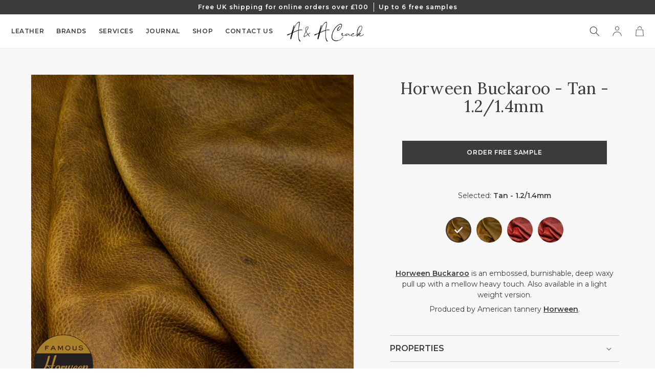

--- FILE ---
content_type: text/html; charset=utf-8
request_url: https://www.aacrack.com/products/horween-buckaroo-tan-1-2-1-4mm
body_size: 44741
content:
<!doctype html>
<html class="no-js" lang="en">

  <head>
    <meta charset="utf-8">
    <meta http-equiv="X-UA-Compatible" content="IE=edge">
    <meta name="viewport" content="width=device-width,initial-scale=1">
    <meta name="theme-color" content="">
    <link rel="canonical" href="https://www.aacrack.com/products/horween-buckaroo-tan-1-2-1-4mm">
    <link rel="preconnect" href="https://cdn.shopify.com" crossorigin>
    <script src="https://cdnjs.cloudflare.com/ajax/libs/jquery/3.2.1/jquery.min.js"></script><link rel="icon" type="image/png" href="//www.aacrack.com/cdn/shop/files/AAC-GOOGLE-SQ_32x32.jpg?v=1671037243"><link rel="preconnect" href="https://fonts.shopifycdn.com" crossorigin><link rel="preconnect" href="https://fonts.googleapis.com">
<link rel="preconnect" href="https://fonts.gstatic.com" crossorigin="">
<link href="https://fonts.googleapis.com/css2?family=Lora:wght@400;500&amp;family=Montserrat:ital,wght@0,400;0,500;0,600;1,400;1,500;1,600&amp;display=swap" rel="stylesheet">
<title>
      HORWEEN BUCKAROO - TAN - 1.2/1.4mm
 &ndash; A &amp; A Crack &amp; Sons</title>

    
      <meta name="description" content="Horween Buckaroo is an embossed, burnishable, deep waxy pull up with a mellow heavy touch. Also available in a light weight version. Produced by American tannery Horween.">
    

    

<meta property="og:site_name" content="A &amp; A Crack &amp; Sons">
<meta property="og:url" content="https://www.aacrack.com/products/horween-buckaroo-tan-1-2-1-4mm">
<meta property="og:title" content="HORWEEN BUCKAROO - TAN - 1.2/1.4mm">
<meta property="og:type" content="product">
<meta property="og:description" content="Horween Buckaroo is an embossed, burnishable, deep waxy pull up with a mellow heavy touch. Also available in a light weight version. Produced by American tannery Horween."><meta property="og:image" content="http://www.aacrack.com/cdn/shop/products/HORWEEN-BUCKAROO-TAN-3-WM_3dfaee67-5c0b-410f-8dc7-c66af76c2772.jpg?v=1642238942">
  <meta property="og:image:secure_url" content="https://www.aacrack.com/cdn/shop/products/HORWEEN-BUCKAROO-TAN-3-WM_3dfaee67-5c0b-410f-8dc7-c66af76c2772.jpg?v=1642238942">
  <meta property="og:image:width" content="1000">
  <meta property="og:image:height" content="1000"><meta property="og:price:amount" content="0.00">
  <meta property="og:price:currency" content="GBP"><meta name="twitter:card" content="summary_large_image">
<meta name="twitter:title" content="HORWEEN BUCKAROO - TAN - 1.2/1.4mm">
<meta name="twitter:description" content="Horween Buckaroo is an embossed, burnishable, deep waxy pull up with a mellow heavy touch. Also available in a light weight version. Produced by American tannery Horween.">



    <script src="//www.aacrack.com/cdn/shop/t/20/assets/global.js?v=181055693691280524661758618915" defer="defer"></script>
    <script>window.performance && window.performance.mark && window.performance.mark('shopify.content_for_header.start');</script><meta id="shopify-digital-wallet" name="shopify-digital-wallet" content="/50456068284/digital_wallets/dialog">
<meta name="shopify-checkout-api-token" content="06ec867d61789b39a13bbae1c6d94354">
<link rel="alternate" type="application/json+oembed" href="https://www.aacrack.com/products/horween-buckaroo-tan-1-2-1-4mm.oembed">
<script async="async" src="/checkouts/internal/preloads.js?locale=en-GB"></script>
<link rel="preconnect" href="https://shop.app" crossorigin="anonymous">
<script async="async" src="https://shop.app/checkouts/internal/preloads.js?locale=en-GB&shop_id=50456068284" crossorigin="anonymous"></script>
<script id="apple-pay-shop-capabilities" type="application/json">{"shopId":50456068284,"countryCode":"GB","currencyCode":"GBP","merchantCapabilities":["supports3DS"],"merchantId":"gid:\/\/shopify\/Shop\/50456068284","merchantName":"A \u0026 A Crack \u0026 Sons","requiredBillingContactFields":["postalAddress","email","phone"],"requiredShippingContactFields":["postalAddress","email","phone"],"shippingType":"shipping","supportedNetworks":["visa","maestro","masterCard","amex","discover","elo"],"total":{"type":"pending","label":"A \u0026 A Crack \u0026 Sons","amount":"1.00"},"shopifyPaymentsEnabled":true,"supportsSubscriptions":true}</script>
<script id="shopify-features" type="application/json">{"accessToken":"06ec867d61789b39a13bbae1c6d94354","betas":["rich-media-storefront-analytics"],"domain":"www.aacrack.com","predictiveSearch":true,"shopId":50456068284,"locale":"en"}</script>
<script>var Shopify = Shopify || {};
Shopify.shop = "aa-crack.myshopify.com";
Shopify.locale = "en";
Shopify.currency = {"active":"GBP","rate":"1.0"};
Shopify.country = "GB";
Shopify.theme = {"name":"a-a-crack (88 Digital)","id":181626470785,"schema_name":"Dawn","schema_version":"2.1.0","theme_store_id":null,"role":"main"};
Shopify.theme.handle = "null";
Shopify.theme.style = {"id":null,"handle":null};
Shopify.cdnHost = "www.aacrack.com/cdn";
Shopify.routes = Shopify.routes || {};
Shopify.routes.root = "/";</script>
<script type="module">!function(o){(o.Shopify=o.Shopify||{}).modules=!0}(window);</script>
<script>!function(o){function n(){var o=[];function n(){o.push(Array.prototype.slice.apply(arguments))}return n.q=o,n}var t=o.Shopify=o.Shopify||{};t.loadFeatures=n(),t.autoloadFeatures=n()}(window);</script>
<script>
  window.ShopifyPay = window.ShopifyPay || {};
  window.ShopifyPay.apiHost = "shop.app\/pay";
  window.ShopifyPay.redirectState = null;
</script>
<script id="shop-js-analytics" type="application/json">{"pageType":"product"}</script>
<script defer="defer" async type="module" src="//www.aacrack.com/cdn/shopifycloud/shop-js/modules/v2/client.init-shop-cart-sync_Bc8-qrdt.en.esm.js"></script>
<script defer="defer" async type="module" src="//www.aacrack.com/cdn/shopifycloud/shop-js/modules/v2/chunk.common_CmNk3qlo.esm.js"></script>
<script type="module">
  await import("//www.aacrack.com/cdn/shopifycloud/shop-js/modules/v2/client.init-shop-cart-sync_Bc8-qrdt.en.esm.js");
await import("//www.aacrack.com/cdn/shopifycloud/shop-js/modules/v2/chunk.common_CmNk3qlo.esm.js");

  window.Shopify.SignInWithShop?.initShopCartSync?.({"fedCMEnabled":true,"windoidEnabled":true});

</script>
<script>
  window.Shopify = window.Shopify || {};
  if (!window.Shopify.featureAssets) window.Shopify.featureAssets = {};
  window.Shopify.featureAssets['shop-js'] = {"shop-cart-sync":["modules/v2/client.shop-cart-sync_DOpY4EW0.en.esm.js","modules/v2/chunk.common_CmNk3qlo.esm.js"],"shop-button":["modules/v2/client.shop-button_CI-s0xGZ.en.esm.js","modules/v2/chunk.common_CmNk3qlo.esm.js"],"init-fed-cm":["modules/v2/client.init-fed-cm_D2vsy40D.en.esm.js","modules/v2/chunk.common_CmNk3qlo.esm.js"],"init-windoid":["modules/v2/client.init-windoid_CXNAd0Cm.en.esm.js","modules/v2/chunk.common_CmNk3qlo.esm.js"],"shop-toast-manager":["modules/v2/client.shop-toast-manager_Cx0C6may.en.esm.js","modules/v2/chunk.common_CmNk3qlo.esm.js"],"shop-cash-offers":["modules/v2/client.shop-cash-offers_CL9Nay2h.en.esm.js","modules/v2/chunk.common_CmNk3qlo.esm.js","modules/v2/chunk.modal_CvhjeixQ.esm.js"],"avatar":["modules/v2/client.avatar_BTnouDA3.en.esm.js"],"init-shop-email-lookup-coordinator":["modules/v2/client.init-shop-email-lookup-coordinator_B9mmbKi4.en.esm.js","modules/v2/chunk.common_CmNk3qlo.esm.js"],"init-shop-cart-sync":["modules/v2/client.init-shop-cart-sync_Bc8-qrdt.en.esm.js","modules/v2/chunk.common_CmNk3qlo.esm.js"],"pay-button":["modules/v2/client.pay-button_Bhm3077V.en.esm.js","modules/v2/chunk.common_CmNk3qlo.esm.js"],"init-customer-accounts-sign-up":["modules/v2/client.init-customer-accounts-sign-up_C7zhr03q.en.esm.js","modules/v2/client.shop-login-button_BbMx65lK.en.esm.js","modules/v2/chunk.common_CmNk3qlo.esm.js","modules/v2/chunk.modal_CvhjeixQ.esm.js"],"init-shop-for-new-customer-accounts":["modules/v2/client.init-shop-for-new-customer-accounts_rLbLSDTe.en.esm.js","modules/v2/client.shop-login-button_BbMx65lK.en.esm.js","modules/v2/chunk.common_CmNk3qlo.esm.js","modules/v2/chunk.modal_CvhjeixQ.esm.js"],"checkout-modal":["modules/v2/client.checkout-modal_Fp9GouFF.en.esm.js","modules/v2/chunk.common_CmNk3qlo.esm.js","modules/v2/chunk.modal_CvhjeixQ.esm.js"],"init-customer-accounts":["modules/v2/client.init-customer-accounts_DkVf8Jdu.en.esm.js","modules/v2/client.shop-login-button_BbMx65lK.en.esm.js","modules/v2/chunk.common_CmNk3qlo.esm.js","modules/v2/chunk.modal_CvhjeixQ.esm.js"],"shop-login-button":["modules/v2/client.shop-login-button_BbMx65lK.en.esm.js","modules/v2/chunk.common_CmNk3qlo.esm.js","modules/v2/chunk.modal_CvhjeixQ.esm.js"],"shop-login":["modules/v2/client.shop-login_B9KWmZaW.en.esm.js","modules/v2/chunk.common_CmNk3qlo.esm.js","modules/v2/chunk.modal_CvhjeixQ.esm.js"],"shop-follow-button":["modules/v2/client.shop-follow-button_B-omSWeu.en.esm.js","modules/v2/chunk.common_CmNk3qlo.esm.js","modules/v2/chunk.modal_CvhjeixQ.esm.js"],"lead-capture":["modules/v2/client.lead-capture_DZQFWrYz.en.esm.js","modules/v2/chunk.common_CmNk3qlo.esm.js","modules/v2/chunk.modal_CvhjeixQ.esm.js"],"payment-terms":["modules/v2/client.payment-terms_Bl_bs7GP.en.esm.js","modules/v2/chunk.common_CmNk3qlo.esm.js","modules/v2/chunk.modal_CvhjeixQ.esm.js"]};
</script>
<script>(function() {
  var isLoaded = false;
  function asyncLoad() {
    if (isLoaded) return;
    isLoaded = true;
    var urls = ["https:\/\/tabs.stationmade.com\/registered-scripts\/tabs-by-station.js?shop=aa-crack.myshopify.com","https:\/\/cdn.nfcube.com\/instafeed-2908646103a8d1d65a373077631e2e3e.js?shop=aa-crack.myshopify.com"];
    for (var i = 0; i < urls.length; i++) {
      var s = document.createElement('script');
      s.type = 'text/javascript';
      s.async = true;
      s.src = urls[i];
      var x = document.getElementsByTagName('script')[0];
      x.parentNode.insertBefore(s, x);
    }
  };
  if(window.attachEvent) {
    window.attachEvent('onload', asyncLoad);
  } else {
    window.addEventListener('load', asyncLoad, false);
  }
})();</script>
<script id="__st">var __st={"a":50456068284,"offset":0,"reqid":"0929a131-31e0-42f4-9300-7cd0712e5724-1761986983","pageurl":"www.aacrack.com\/products\/horween-buckaroo-tan-1-2-1-4mm","u":"0054e5e01d80","p":"product","rtyp":"product","rid":7368645017788};</script>
<script>window.ShopifyPaypalV4VisibilityTracking = true;</script>
<script id="captcha-bootstrap">!function(){'use strict';const t='contact',e='account',n='new_comment',o=[[t,t],['blogs',n],['comments',n],[t,'customer']],c=[[e,'customer_login'],[e,'guest_login'],[e,'recover_customer_password'],[e,'create_customer']],r=t=>t.map((([t,e])=>`form[action*='/${t}']:not([data-nocaptcha='true']) input[name='form_type'][value='${e}']`)).join(','),a=t=>()=>t?[...document.querySelectorAll(t)].map((t=>t.form)):[];function s(){const t=[...o],e=r(t);return a(e)}const i='password',u='form_key',d=['recaptcha-v3-token','g-recaptcha-response','h-captcha-response',i],f=()=>{try{return window.sessionStorage}catch{return}},m='__shopify_v',_=t=>t.elements[u];function p(t,e,n=!1){try{const o=window.sessionStorage,c=JSON.parse(o.getItem(e)),{data:r}=function(t){const{data:e,action:n}=t;return t[m]||n?{data:e,action:n}:{data:t,action:n}}(c);for(const[e,n]of Object.entries(r))t.elements[e]&&(t.elements[e].value=n);n&&o.removeItem(e)}catch(o){console.error('form repopulation failed',{error:o})}}const l='form_type',E='cptcha';function T(t){t.dataset[E]=!0}const w=window,h=w.document,L='Shopify',v='ce_forms',y='captcha';let A=!1;((t,e)=>{const n=(g='f06e6c50-85a8-45c8-87d0-21a2b65856fe',I='https://cdn.shopify.com/shopifycloud/storefront-forms-hcaptcha/ce_storefront_forms_captcha_hcaptcha.v1.5.2.iife.js',D={infoText:'Protected by hCaptcha',privacyText:'Privacy',termsText:'Terms'},(t,e,n)=>{const o=w[L][v],c=o.bindForm;if(c)return c(t,g,e,D).then(n);var r;o.q.push([[t,g,e,D],n]),r=I,A||(h.body.append(Object.assign(h.createElement('script'),{id:'captcha-provider',async:!0,src:r})),A=!0)});var g,I,D;w[L]=w[L]||{},w[L][v]=w[L][v]||{},w[L][v].q=[],w[L][y]=w[L][y]||{},w[L][y].protect=function(t,e){n(t,void 0,e),T(t)},Object.freeze(w[L][y]),function(t,e,n,w,h,L){const[v,y,A,g]=function(t,e,n){const i=e?o:[],u=t?c:[],d=[...i,...u],f=r(d),m=r(i),_=r(d.filter((([t,e])=>n.includes(e))));return[a(f),a(m),a(_),s()]}(w,h,L),I=t=>{const e=t.target;return e instanceof HTMLFormElement?e:e&&e.form},D=t=>v().includes(t);t.addEventListener('submit',(t=>{const e=I(t);if(!e)return;const n=D(e)&&!e.dataset.hcaptchaBound&&!e.dataset.recaptchaBound,o=_(e),c=g().includes(e)&&(!o||!o.value);(n||c)&&t.preventDefault(),c&&!n&&(function(t){try{if(!f())return;!function(t){const e=f();if(!e)return;const n=_(t);if(!n)return;const o=n.value;o&&e.removeItem(o)}(t);const e=Array.from(Array(32),(()=>Math.random().toString(36)[2])).join('');!function(t,e){_(t)||t.append(Object.assign(document.createElement('input'),{type:'hidden',name:u})),t.elements[u].value=e}(t,e),function(t,e){const n=f();if(!n)return;const o=[...t.querySelectorAll(`input[type='${i}']`)].map((({name:t})=>t)),c=[...d,...o],r={};for(const[a,s]of new FormData(t).entries())c.includes(a)||(r[a]=s);n.setItem(e,JSON.stringify({[m]:1,action:t.action,data:r}))}(t,e)}catch(e){console.error('failed to persist form',e)}}(e),e.submit())}));const S=(t,e)=>{t&&!t.dataset[E]&&(n(t,e.some((e=>e===t))),T(t))};for(const o of['focusin','change'])t.addEventListener(o,(t=>{const e=I(t);D(e)&&S(e,y())}));const B=e.get('form_key'),M=e.get(l),P=B&&M;t.addEventListener('DOMContentLoaded',(()=>{const t=y();if(P)for(const e of t)e.elements[l].value===M&&p(e,B);[...new Set([...A(),...v().filter((t=>'true'===t.dataset.shopifyCaptcha))])].forEach((e=>S(e,t)))}))}(h,new URLSearchParams(w.location.search),n,t,e,['guest_login'])})(!0,!0)}();</script>
<script integrity="sha256-52AcMU7V7pcBOXWImdc/TAGTFKeNjmkeM1Pvks/DTgc=" data-source-attribution="shopify.loadfeatures" defer="defer" src="//www.aacrack.com/cdn/shopifycloud/storefront/assets/storefront/load_feature-81c60534.js" crossorigin="anonymous"></script>
<script crossorigin="anonymous" defer="defer" src="//www.aacrack.com/cdn/shopifycloud/storefront/assets/shopify_pay/storefront-65b4c6d7.js?v=20250812"></script>
<script data-source-attribution="shopify.dynamic_checkout.dynamic.init">var Shopify=Shopify||{};Shopify.PaymentButton=Shopify.PaymentButton||{isStorefrontPortableWallets:!0,init:function(){window.Shopify.PaymentButton.init=function(){};var t=document.createElement("script");t.src="https://www.aacrack.com/cdn/shopifycloud/portable-wallets/latest/portable-wallets.en.js",t.type="module",document.head.appendChild(t)}};
</script>
<script data-source-attribution="shopify.dynamic_checkout.buyer_consent">
  function portableWalletsHideBuyerConsent(e){var t=document.getElementById("shopify-buyer-consent"),n=document.getElementById("shopify-subscription-policy-button");t&&n&&(t.classList.add("hidden"),t.setAttribute("aria-hidden","true"),n.removeEventListener("click",e))}function portableWalletsShowBuyerConsent(e){var t=document.getElementById("shopify-buyer-consent"),n=document.getElementById("shopify-subscription-policy-button");t&&n&&(t.classList.remove("hidden"),t.removeAttribute("aria-hidden"),n.addEventListener("click",e))}window.Shopify?.PaymentButton&&(window.Shopify.PaymentButton.hideBuyerConsent=portableWalletsHideBuyerConsent,window.Shopify.PaymentButton.showBuyerConsent=portableWalletsShowBuyerConsent);
</script>
<script data-source-attribution="shopify.dynamic_checkout.cart.bootstrap">document.addEventListener("DOMContentLoaded",(function(){function t(){return document.querySelector("shopify-accelerated-checkout-cart, shopify-accelerated-checkout")}if(t())Shopify.PaymentButton.init();else{new MutationObserver((function(e,n){t()&&(Shopify.PaymentButton.init(),n.disconnect())})).observe(document.body,{childList:!0,subtree:!0})}}));
</script>
<link id="shopify-accelerated-checkout-styles" rel="stylesheet" media="screen" href="https://www.aacrack.com/cdn/shopifycloud/portable-wallets/latest/accelerated-checkout-backwards-compat.css" crossorigin="anonymous">
<style id="shopify-accelerated-checkout-cart">
        #shopify-buyer-consent {
  margin-top: 1em;
  display: inline-block;
  width: 100%;
}

#shopify-buyer-consent.hidden {
  display: none;
}

#shopify-subscription-policy-button {
  background: none;
  border: none;
  padding: 0;
  text-decoration: underline;
  font-size: inherit;
  cursor: pointer;
}

#shopify-subscription-policy-button::before {
  box-shadow: none;
}

      </style>
<script id="sections-script" data-sections="main-product,header,footer" defer="defer" src="//www.aacrack.com/cdn/shop/t/20/compiled_assets/scripts.js?16304"></script>
<script>window.performance && window.performance.mark && window.performance.mark('shopify.content_for_header.end');</script>


    <style data-shopify>
:root {--font-body-family: 'Montserrat', sans-serif;;
        --font-body-style: normal;
        --font-body-weight: 400;
        --font-bold-weight: 600;
        --font-heading-family: 'Lora', serif;;
        --font-heading-style: normal;
        --font-heading-weight: 400;--text-base-size: 1.4rem;
        --text-scale-ratio: 1.25;
        --text-base-size-mobile: 1.6rem;
        --text-scale-ratio-mobile: 1.2;

        --color-base-background: 255, 255, 255;
        --color-base-text: 59, 59, 59;
        --color-base-link: 59, 59, 59;
        --color-base-sale: #f94c43;

        --color-header-background: #ffffff;
        --color-header-logo: #3b3b3b;
        --color-header-text: 255, 255, 255;

        --color-footer-background: #e8e8e8;
        --color-footer-text: 59, 59, 59;

        --color-button-primary-border: #3b3b3b;
        --color-button-primary-background: #3b3b3b;
        --color-button-primary-text: 255, 255, 255;
        --color-button-primary-border-hover: #3b3b3b;
        --color-button-primary-background-hover: #3b3b3b;
        --color-button-primary-text-hover: 255, 255, 255;
        --color-button-secondary-border: #FFFFFF;
        --color-button-secondary-background: #FFFFFF;
        --color-button-secondary-text: 59, 59, 59;
        --color-button-secondary-border-hover: #FFFFFF;
        --color-button-secondary-background-hover: #FFFFFF;
        --color-button-secondary-text-hover: 59, 59, 59;

        --color-message-error: #E22120;
        --color-message-success: #26532B;

        --color-announcement-background: #3b3b3b;
        --color-announcement-text: 255, 255, 255;

        --payment-terms-background-color: #FFFFFF;
        --page-width: 160rem;
        --page-width-margin: 2rem;
      }

      *,
      *::before,
      *::after {
        box-sizing: inherit;
      }

      html {
        box-sizing: border-box;
        font-size: 62.5%;
        height: 100%;
      }

      body {
        display: grid;
        grid-template-rows: auto auto 1fr auto;
        grid-template-columns: 100%;
        min-height: 100%;
        margin: 0;
        font-size: var(--text-base-size-mobile);
        line-height: 1.5;
        font-family: var(--font-body-family);
        font-style: var(--font-body-style);
        font-weight: var(--font-body-weight);
      }

      @media screen and (min-width: 750px) {
        body {
          font-size: var(--text-base-size);
        }
      }
    </style>

    <link href="//www.aacrack.com/cdn/shop/t/20/assets/base.css?v=13773526212580035561761709560" rel="stylesheet" type="text/css" media="all" />
<link rel="preload" as="font" href="//www.aacrack.com/cdn/fonts/montserrat/montserrat_n4.81949fa0ac9fd2021e16436151e8eaa539321637.woff2" type="font/woff2" crossorigin><link rel="preload" as="font" href="//www.aacrack.com/cdn/fonts/lora/lora_n4.9a60cb39eff3bfbc472bac5b3c5c4d7c878f0a8d.woff2" type="font/woff2" crossorigin><link rel="stylesheet" href="//www.aacrack.com/cdn/shop/t/20/assets/component-predictive-search.css?v=171342419786403665911758618915" media="print" onload="this.media='all'">

    <script>document.documentElement.className = document.documentElement.className.replace('no-js', 'js');</script>

<meta name="google-site-verification" content="1CXpcdtkI4WsQ3bWYO7L3SOWE43LJ7QTpp7D5K8mFNk" />
    <meta name="google-site-verification" content="zAw76Bl_iCArVK5FveejDIDOZHkEntVPLysB3K1dsvs" />
 <meta name="google-site-verification" content="4xvZDz9hU3_vIHYUBepti723Z9meVGO8IjmlQfVAgZE" /> 
  <!-- Google Tag Manager -->
<script>(function(w,d,s,l,i){w[l]=w[l]||[];w[l].push({'gtm.start':
new Date().getTime(),event:'gtm.js'});var f=d.getElementsByTagName(s)[0],
j=d.createElement(s),dl=l!='dataLayer'?'&l='+l:'';j.async=true;j.src=
'https://www.googletagmanager.com/gtm.js?id='+i+dl;f.parentNode.insertBefore(j,f);
})(window,document,'script','dataLayer','GTM-WQT88G3');</script>
<!-- End Google Tag Manager -->
  
 <!--begin-boost-pfs-filter-css-->
   <link rel="preload stylesheet" href="//www.aacrack.com/cdn/shop/t/20/assets/boost-pfs-instant-search.css?v=150184241714290651141758618915" as="style"><link href="//www.aacrack.com/cdn/shop/t/20/assets/boost-pfs-custom.css?v=181169125562790085401759734060" rel="stylesheet" type="text/css" media="all" />
<style data-id="boost-pfs-style">
    .boost-pfs-filter-option-title-text {}

   .boost-pfs-filter-tree-v .boost-pfs-filter-option-title-text:before {}
    .boost-pfs-filter-tree-v .boost-pfs-filter-option.boost-pfs-filter-option-collapsed .boost-pfs-filter-option-title-text:before {}
    .boost-pfs-filter-tree-h .boost-pfs-filter-option-title-heading:before {}

    .boost-pfs-filter-refine-by .boost-pfs-filter-option-title h3 {}

    .boost-pfs-filter-option-content .boost-pfs-filter-option-item-list .boost-pfs-filter-option-item button,
    .boost-pfs-filter-option-content .boost-pfs-filter-option-item-list .boost-pfs-filter-option-item .boost-pfs-filter-button,
    .boost-pfs-filter-option-range-amount input,
    .boost-pfs-filter-tree-v .boost-pfs-filter-refine-by .boost-pfs-filter-refine-by-items .refine-by-item,
    .boost-pfs-filter-refine-by-wrapper-v .boost-pfs-filter-refine-by .boost-pfs-filter-refine-by-items .refine-by-item,
    .boost-pfs-filter-refine-by .boost-pfs-filter-option-title,
    .boost-pfs-filter-refine-by .boost-pfs-filter-refine-by-items .refine-by-item>a,
    .boost-pfs-filter-refine-by>span,
    .boost-pfs-filter-clear,
    .boost-pfs-filter-clear-all{}
    .boost-pfs-filter-tree-h .boost-pfs-filter-pc .boost-pfs-filter-refine-by-items .refine-by-item .boost-pfs-filter-clear .refine-by-type,
    .boost-pfs-filter-refine-by-wrapper-h .boost-pfs-filter-pc .boost-pfs-filter-refine-by-items .refine-by-item .boost-pfs-filter-clear .refine-by-type {}

    .boost-pfs-filter-option-multi-level-collections .boost-pfs-filter-option-multi-level-list .boost-pfs-filter-option-item .boost-pfs-filter-button-arrow .boost-pfs-arrow:before,
    .boost-pfs-filter-option-multi-level-tag .boost-pfs-filter-option-multi-level-list .boost-pfs-filter-option-item .boost-pfs-filter-button-arrow .boost-pfs-arrow:before {}

    .boost-pfs-filter-refine-by-wrapper-v .boost-pfs-filter-refine-by .boost-pfs-filter-refine-by-items .refine-by-item .boost-pfs-filter-clear:after,
    .boost-pfs-filter-refine-by-wrapper-v .boost-pfs-filter-refine-by .boost-pfs-filter-refine-by-items .refine-by-item .boost-pfs-filter-clear:before,
    .boost-pfs-filter-tree-v .boost-pfs-filter-refine-by .boost-pfs-filter-refine-by-items .refine-by-item .boost-pfs-filter-clear:after,
    .boost-pfs-filter-tree-v .boost-pfs-filter-refine-by .boost-pfs-filter-refine-by-items .refine-by-item .boost-pfs-filter-clear:before,
    .boost-pfs-filter-refine-by-wrapper-h .boost-pfs-filter-pc .boost-pfs-filter-refine-by-items .refine-by-item .boost-pfs-filter-clear:after,
    .boost-pfs-filter-refine-by-wrapper-h .boost-pfs-filter-pc .boost-pfs-filter-refine-by-items .refine-by-item .boost-pfs-filter-clear:before,
    .boost-pfs-filter-tree-h .boost-pfs-filter-pc .boost-pfs-filter-refine-by-items .refine-by-item .boost-pfs-filter-clear:after,
    .boost-pfs-filter-tree-h .boost-pfs-filter-pc .boost-pfs-filter-refine-by-items .refine-by-item .boost-pfs-filter-clear:before {}
    .boost-pfs-filter-option-range-slider .noUi-value-horizontal {}

    .boost-pfs-filter-tree-mobile-button button,
    .boost-pfs-filter-top-sorting-mobile button {}
    .boost-pfs-filter-top-sorting-mobile button>span:after {}
  </style>
 <!--end-boost-pfs-filter-css-->
  <meta name="google-site-verification" content="6gdsbdiM5cxUfmHZ-jG0YWg2ADW2BJp6xGDfBYDLI4Y" />

<!-- Meta Pixel Code -->
<script>
!function(f,b,e,v,n,t,s)
{if(f.fbq)return;n=f.fbq=function(){n.callMethod?
n.callMethod.apply(n,arguments):n.queue.push(arguments)};
if(!f._fbq)f._fbq=n;n.push=n;n.loaded=!0;n.version='2.0';
n.queue=[];t=b.createElement(e);t.async=!0;
t.src=v;s=b.getElementsByTagName(e)[0];
s.parentNode.insertBefore(t,s)}(window, document,'script',
'https://connect.facebook.net/en_US/fbevents.js');
fbq('init', '1191679695120216');
fbq('track', 'PageView');
</script>
<noscript><img height="1" width="1" style="display:none"
src="https://www.facebook.com/tr?id=1191679695120216&ev=PageView&noscript=1"
/></noscript>
<!-- End Meta Pixel Code -->

<meta name="google-site-verification" content="bRwAngN_D0-F9XMmhH88OIeIes37HFh5ABX-LmLTDI8" />

<meta name="google-site-verification" content="qJNfRFizdN_vVdfoWEXzYWreZTjvbEVQOBhPAUgZfOs" />

<!-- Google tag (gtag.js) -->
<script async src="https://www.googletagmanager.com/gtag/js?id=AW-10969629750"></script>
<script>
  window.dataLayer = window.dataLayer || [];
  function gtag(){dataLayer.push(arguments);}
  gtag('js', new Date());
  gtag('config', 'AW-10969629750');
</script>

<!-- BEGIN app block: shopify://apps/klaviyo-email-marketing-sms/blocks/klaviyo-onsite-embed/2632fe16-c075-4321-a88b-50b567f42507 -->












  <script async src="https://static.klaviyo.com/onsite/js/SBCKiw/klaviyo.js?company_id=SBCKiw"></script>
  <script>!function(){if(!window.klaviyo){window._klOnsite=window._klOnsite||[];try{window.klaviyo=new Proxy({},{get:function(n,i){return"push"===i?function(){var n;(n=window._klOnsite).push.apply(n,arguments)}:function(){for(var n=arguments.length,o=new Array(n),w=0;w<n;w++)o[w]=arguments[w];var t="function"==typeof o[o.length-1]?o.pop():void 0,e=new Promise((function(n){window._klOnsite.push([i].concat(o,[function(i){t&&t(i),n(i)}]))}));return e}}})}catch(n){window.klaviyo=window.klaviyo||[],window.klaviyo.push=function(){var n;(n=window._klOnsite).push.apply(n,arguments)}}}}();</script>

  
    <script id="viewed_product">
      if (item == null) {
        var _learnq = _learnq || [];

        var MetafieldReviews = null
        var MetafieldYotpoRating = null
        var MetafieldYotpoCount = null
        var MetafieldLooxRating = null
        var MetafieldLooxCount = null
        var okendoProduct = null
        var okendoProductReviewCount = null
        var okendoProductReviewAverageValue = null
        try {
          // The following fields are used for Customer Hub recently viewed in order to add reviews.
          // This information is not part of __kla_viewed. Instead, it is part of __kla_viewed_reviewed_items
          MetafieldReviews = {};
          MetafieldYotpoRating = null
          MetafieldYotpoCount = null
          MetafieldLooxRating = null
          MetafieldLooxCount = null

          okendoProduct = null
          // If the okendo metafield is not legacy, it will error, which then requires the new json formatted data
          if (okendoProduct && 'error' in okendoProduct) {
            okendoProduct = null
          }
          okendoProductReviewCount = okendoProduct ? okendoProduct.reviewCount : null
          okendoProductReviewAverageValue = okendoProduct ? okendoProduct.reviewAverageValue : null
        } catch (error) {
          console.error('Error in Klaviyo onsite reviews tracking:', error);
        }

        var item = {
          Name: "HORWEEN BUCKAROO - TAN - 1.2\/1.4mm",
          ProductID: 7368645017788,
          Categories: ["All Leather","Best Of America","Burnishing Leather","Chrome Tanned Leather","Embossed Leather","Free Leather Samples","Horween","Horween - Embossed Leather","Horween Buckaroo","Leather for Bags","Leather for Bespoke \u0026 Handmade Shoes","Leather for Casual Footwear \u0026 Sneakers","Leather for Costume, Garments \u0026 Production","Leather for Small Leather Goods \u0026 Accessories","Oils \u0026 Waxes (Pull Up) Leather","Tan \u0026 Bronze Leather"],
          ImageURL: "https://www.aacrack.com/cdn/shop/products/HORWEEN-BUCKAROO-TAN-3-WM_3dfaee67-5c0b-410f-8dc7-c66af76c2772_grande.jpg?v=1642238942",
          URL: "https://www.aacrack.com/products/horween-buckaroo-tan-1-2-1-4mm",
          Brand: "Horween",
          Price: "£0.00",
          Value: "0.00",
          CompareAtPrice: "£0.00"
        };
        _learnq.push(['track', 'Viewed Product', item]);
        _learnq.push(['trackViewedItem', {
          Title: item.Name,
          ItemId: item.ProductID,
          Categories: item.Categories,
          ImageUrl: item.ImageURL,
          Url: item.URL,
          Metadata: {
            Brand: item.Brand,
            Price: item.Price,
            Value: item.Value,
            CompareAtPrice: item.CompareAtPrice
          },
          metafields:{
            reviews: MetafieldReviews,
            yotpo:{
              rating: MetafieldYotpoRating,
              count: MetafieldYotpoCount,
            },
            loox:{
              rating: MetafieldLooxRating,
              count: MetafieldLooxCount,
            },
            okendo: {
              rating: okendoProductReviewAverageValue,
              count: okendoProductReviewCount,
            }
          }
        }]);
      }
    </script>
  




  <script>
    window.klaviyoReviewsProductDesignMode = false
  </script>







<!-- END app block --><!-- BEGIN app block: shopify://apps/what-converts/blocks/tracking/d7b55a5f-477a-452c-8760-a3e5c5badb93 --><script async src="https://scripts.iconnode.com/144641.js"></script>

<script>

  const cookieNames = ['wc_client', 'wc_client_current', 'wc_visitor',];

  function getCookies() {
    const cookies = {};
    const allCookies = `; ${document.cookie}`;

    cookieNames.forEach(name => {
      const parts = allCookies.split(`; ${name}=`);
      if (parts.length === 2) {
        // Extract the cookie value up to the next ';' or end of string
        cookies[name] = parts.pop().split(';').shift();
      } else {
        // If the cookie with this name doesn't exist, set it to null
        cookies[name] = null;
      }
    });

    return cookies;
  }

  const getCart = async () => {

    try {
      // Fetch the current cart data as JSON
      const getCartResponse = await fetch('/cart.js', {
        method: 'GET',
        headers: {
          'Content-Type': 'application/json'
        }
      });

      if (!getCartResponse.ok) {
        throw new Error(`Failed to fetch cart: ${getCartResponse.statusText}`);
      }


      const cartData = await getCartResponse.json();
      const attributeKeys = Object.keys(cartData.attributes || {});

      // Retrieve the specified cookies
      const cookies = getCookies();


      // Object to hold new attributes to be added to the cart
      const newAttributes = {};

      // Iterate over each cookie and check if the corresponding attribute exists
      cookieNames.forEach(name => {
        if (cookies[name] && !attributeKeys.includes(name)) {
          newAttributes[name] = cookies[name];
        }
      });



      // If there are new attributes to add, proceed to update the cart
      if (Object.keys(newAttributes).length > 0 || cartData.note === '') {

        // Create a FormData object to hold the updated attributes
        const formData = new FormData();

        // Append existing attributes to preserve them
        for (const key in cartData.attributes) {
          formData.append(`attributes[${key}]`, cartData.attributes[key]);
        }

        // Append new attributes from cookies and 'uuid'
        for (const key in newAttributes) {
          formData.append(`attributes[__${key}]`, newAttributes[key]);
        }

        // Send a POST request to update the cart with the new attributes
        const updateCartResponse = await fetch('/cart/update.js', {
          method: 'POST',
          body: formData
        });

        if (!updateCartResponse.ok) {
          throw new Error(`Failed to update cart: ${updateCartResponse.statusText}`);
        }

        await updateCartResponse.json();

      }

    } catch (error) {
      console.error('Error processing cart:', error);
    }
  };

  // Invoke the function to process the cart
  document.addEventListener('DOMContentLoaded', () => {
    getCart();

  });
</script>

<!-- END app block --><!-- BEGIN app block: shopify://apps/huski-product-sample-memo/blocks/app-embed/d2508630-ffbf-4713-8f28-57c349b8b972 -->
<div id="hus_moneyformat" style="display: none;">£{{amount}}</div>




  <script type="text/javascript">
    window.productData = {
      id: 7368645017788,
      title: "HORWEEN BUCKAROO - TAN - 1.2\/1.4mm",
      type: "Leather \u0026 Vinyl",
      tags: ["Animal_Cow","Animal_Cut_Side\/Half","catalogue","Characteristics_Burnishing","Characteristics_Embossed","Characteristics_Matte","Characteristics_Oils \u0026 Waxes (Pull Up)","Collection_Leather_Horween Buckaroo","Colour_Tan \u0026 Bronze","COLOURGROUP|horween-buckaroo","Handle_Soft","Industry_Bags","Industry_Bespoke \u0026 Handmade Shoes","Industry_Casual Footwear \/ Sneakers","Industry_Costume \/ Garments \/ Production","Industry_Small Leathergoods \u0026 Accessories","Substance_Range_1.0 - 1.5mm","Tannage_Chrome","Tanneries_Horween (USA)"],
      selectedVariant: {
        id: 41388258787516,
        sku: null
      },
      variants: [{"id":41388258787516,"title":"Default Title","option1":"Default Title","option2":null,"option3":null,"sku":null,"requires_shipping":true,"taxable":true,"featured_image":null,"available":true,"name":"HORWEEN BUCKAROO - TAN - 1.2\/1.4mm","public_title":null,"options":["Default Title"],"price":0,"weight":0,"compare_at_price":null,"inventory_management":"shopify","barcode":null,"requires_selling_plan":false,"selling_plan_allocations":[]}]
    };
  </script>
<!-- END app block --><script src="https://cdn.shopify.com/extensions/d3e12ae8-5cb6-461a-b38d-288855083535/huski-product-sample-memo-105/assets/productsample.js" type="text/javascript" defer="defer"></script>
<link href="https://cdn.shopify.com/extensions/d3e12ae8-5cb6-461a-b38d-288855083535/huski-product-sample-memo-105/assets/productsample.css" rel="stylesheet" type="text/css" media="all">
<link href="https://monorail-edge.shopifysvc.com" rel="dns-prefetch">
<script>(function(){if ("sendBeacon" in navigator && "performance" in window) {try {var session_token_from_headers = performance.getEntriesByType('navigation')[0].serverTiming.find(x => x.name == '_s').description;} catch {var session_token_from_headers = undefined;}var session_cookie_matches = document.cookie.match(/_shopify_s=([^;]*)/);var session_token_from_cookie = session_cookie_matches && session_cookie_matches.length === 2 ? session_cookie_matches[1] : "";var session_token = session_token_from_headers || session_token_from_cookie || "";function handle_abandonment_event(e) {var entries = performance.getEntries().filter(function(entry) {return /monorail-edge.shopifysvc.com/.test(entry.name);});if (!window.abandonment_tracked && entries.length === 0) {window.abandonment_tracked = true;var currentMs = Date.now();var navigation_start = performance.timing.navigationStart;var payload = {shop_id: 50456068284,url: window.location.href,navigation_start,duration: currentMs - navigation_start,session_token,page_type: "product"};window.navigator.sendBeacon("https://monorail-edge.shopifysvc.com/v1/produce", JSON.stringify({schema_id: "online_store_buyer_site_abandonment/1.1",payload: payload,metadata: {event_created_at_ms: currentMs,event_sent_at_ms: currentMs}}));}}window.addEventListener('pagehide', handle_abandonment_event);}}());</script>
<script id="web-pixels-manager-setup">(function e(e,d,r,n,o){if(void 0===o&&(o={}),!Boolean(null===(a=null===(i=window.Shopify)||void 0===i?void 0:i.analytics)||void 0===a?void 0:a.replayQueue)){var i,a;window.Shopify=window.Shopify||{};var t=window.Shopify;t.analytics=t.analytics||{};var s=t.analytics;s.replayQueue=[],s.publish=function(e,d,r){return s.replayQueue.push([e,d,r]),!0};try{self.performance.mark("wpm:start")}catch(e){}var l=function(){var e={modern:/Edge?\/(1{2}[4-9]|1[2-9]\d|[2-9]\d{2}|\d{4,})\.\d+(\.\d+|)|Firefox\/(1{2}[4-9]|1[2-9]\d|[2-9]\d{2}|\d{4,})\.\d+(\.\d+|)|Chrom(ium|e)\/(9{2}|\d{3,})\.\d+(\.\d+|)|(Maci|X1{2}).+ Version\/(15\.\d+|(1[6-9]|[2-9]\d|\d{3,})\.\d+)([,.]\d+|)( \(\w+\)|)( Mobile\/\w+|) Safari\/|Chrome.+OPR\/(9{2}|\d{3,})\.\d+\.\d+|(CPU[ +]OS|iPhone[ +]OS|CPU[ +]iPhone|CPU IPhone OS|CPU iPad OS)[ +]+(15[._]\d+|(1[6-9]|[2-9]\d|\d{3,})[._]\d+)([._]\d+|)|Android:?[ /-](13[3-9]|1[4-9]\d|[2-9]\d{2}|\d{4,})(\.\d+|)(\.\d+|)|Android.+Firefox\/(13[5-9]|1[4-9]\d|[2-9]\d{2}|\d{4,})\.\d+(\.\d+|)|Android.+Chrom(ium|e)\/(13[3-9]|1[4-9]\d|[2-9]\d{2}|\d{4,})\.\d+(\.\d+|)|SamsungBrowser\/([2-9]\d|\d{3,})\.\d+/,legacy:/Edge?\/(1[6-9]|[2-9]\d|\d{3,})\.\d+(\.\d+|)|Firefox\/(5[4-9]|[6-9]\d|\d{3,})\.\d+(\.\d+|)|Chrom(ium|e)\/(5[1-9]|[6-9]\d|\d{3,})\.\d+(\.\d+|)([\d.]+$|.*Safari\/(?![\d.]+ Edge\/[\d.]+$))|(Maci|X1{2}).+ Version\/(10\.\d+|(1[1-9]|[2-9]\d|\d{3,})\.\d+)([,.]\d+|)( \(\w+\)|)( Mobile\/\w+|) Safari\/|Chrome.+OPR\/(3[89]|[4-9]\d|\d{3,})\.\d+\.\d+|(CPU[ +]OS|iPhone[ +]OS|CPU[ +]iPhone|CPU IPhone OS|CPU iPad OS)[ +]+(10[._]\d+|(1[1-9]|[2-9]\d|\d{3,})[._]\d+)([._]\d+|)|Android:?[ /-](13[3-9]|1[4-9]\d|[2-9]\d{2}|\d{4,})(\.\d+|)(\.\d+|)|Mobile Safari.+OPR\/([89]\d|\d{3,})\.\d+\.\d+|Android.+Firefox\/(13[5-9]|1[4-9]\d|[2-9]\d{2}|\d{4,})\.\d+(\.\d+|)|Android.+Chrom(ium|e)\/(13[3-9]|1[4-9]\d|[2-9]\d{2}|\d{4,})\.\d+(\.\d+|)|Android.+(UC? ?Browser|UCWEB|U3)[ /]?(15\.([5-9]|\d{2,})|(1[6-9]|[2-9]\d|\d{3,})\.\d+)\.\d+|SamsungBrowser\/(5\.\d+|([6-9]|\d{2,})\.\d+)|Android.+MQ{2}Browser\/(14(\.(9|\d{2,})|)|(1[5-9]|[2-9]\d|\d{3,})(\.\d+|))(\.\d+|)|K[Aa][Ii]OS\/(3\.\d+|([4-9]|\d{2,})\.\d+)(\.\d+|)/},d=e.modern,r=e.legacy,n=navigator.userAgent;return n.match(d)?"modern":n.match(r)?"legacy":"unknown"}(),u="modern"===l?"modern":"legacy",c=(null!=n?n:{modern:"",legacy:""})[u],f=function(e){return[e.baseUrl,"/wpm","/b",e.hashVersion,"modern"===e.buildTarget?"m":"l",".js"].join("")}({baseUrl:d,hashVersion:r,buildTarget:u}),m=function(e){var d=e.version,r=e.bundleTarget,n=e.surface,o=e.pageUrl,i=e.monorailEndpoint;return{emit:function(e){var a=e.status,t=e.errorMsg,s=(new Date).getTime(),l=JSON.stringify({metadata:{event_sent_at_ms:s},events:[{schema_id:"web_pixels_manager_load/3.1",payload:{version:d,bundle_target:r,page_url:o,status:a,surface:n,error_msg:t},metadata:{event_created_at_ms:s}}]});if(!i)return console&&console.warn&&console.warn("[Web Pixels Manager] No Monorail endpoint provided, skipping logging."),!1;try{return self.navigator.sendBeacon.bind(self.navigator)(i,l)}catch(e){}var u=new XMLHttpRequest;try{return u.open("POST",i,!0),u.setRequestHeader("Content-Type","text/plain"),u.send(l),!0}catch(e){return console&&console.warn&&console.warn("[Web Pixels Manager] Got an unhandled error while logging to Monorail."),!1}}}}({version:r,bundleTarget:l,surface:e.surface,pageUrl:self.location.href,monorailEndpoint:e.monorailEndpoint});try{o.browserTarget=l,function(e){var d=e.src,r=e.async,n=void 0===r||r,o=e.onload,i=e.onerror,a=e.sri,t=e.scriptDataAttributes,s=void 0===t?{}:t,l=document.createElement("script"),u=document.querySelector("head"),c=document.querySelector("body");if(l.async=n,l.src=d,a&&(l.integrity=a,l.crossOrigin="anonymous"),s)for(var f in s)if(Object.prototype.hasOwnProperty.call(s,f))try{l.dataset[f]=s[f]}catch(e){}if(o&&l.addEventListener("load",o),i&&l.addEventListener("error",i),u)u.appendChild(l);else{if(!c)throw new Error("Did not find a head or body element to append the script");c.appendChild(l)}}({src:f,async:!0,onload:function(){if(!function(){var e,d;return Boolean(null===(d=null===(e=window.Shopify)||void 0===e?void 0:e.analytics)||void 0===d?void 0:d.initialized)}()){var d=window.webPixelsManager.init(e)||void 0;if(d){var r=window.Shopify.analytics;r.replayQueue.forEach((function(e){var r=e[0],n=e[1],o=e[2];d.publishCustomEvent(r,n,o)})),r.replayQueue=[],r.publish=d.publishCustomEvent,r.visitor=d.visitor,r.initialized=!0}}},onerror:function(){return m.emit({status:"failed",errorMsg:"".concat(f," has failed to load")})},sri:function(e){var d=/^sha384-[A-Za-z0-9+/=]+$/;return"string"==typeof e&&d.test(e)}(c)?c:"",scriptDataAttributes:o}),m.emit({status:"loading"})}catch(e){m.emit({status:"failed",errorMsg:(null==e?void 0:e.message)||"Unknown error"})}}})({shopId: 50456068284,storefrontBaseUrl: "https://www.aacrack.com",extensionsBaseUrl: "https://extensions.shopifycdn.com/cdn/shopifycloud/web-pixels-manager",monorailEndpoint: "https://monorail-edge.shopifysvc.com/unstable/produce_batch",surface: "storefront-renderer",enabledBetaFlags: ["2dca8a86"],webPixelsConfigList: [{"id":"1963688321","configuration":"{\"accountID\":\"144641\",\"appUrl\":\"https:\\\/\\\/whatconverts.gadget.app\\\/tracking\"}","eventPayloadVersion":"v1","runtimeContext":"STRICT","scriptVersion":"cff5470ec8dc12e2a295dd756be65c0a","type":"APP","apiClientId":76017074177,"privacyPurposes":["ANALYTICS","MARKETING","SALE_OF_DATA"],"dataSharingAdjustments":{"protectedCustomerApprovalScopes":[]}},{"id":"1954873729","configuration":"{\"config\":\"{\\\"google_tag_ids\\\":[\\\"AW-10969629750\\\"],\\\"target_country\\\":\\\"ZZ\\\",\\\"gtag_events\\\":[{\\\"type\\\":\\\"search\\\",\\\"action_label\\\":\\\"AW-10969629750\\\/bvWICNCH0pgbELaI3e4o\\\"},{\\\"type\\\":\\\"begin_checkout\\\",\\\"action_label\\\":\\\"AW-10969629750\\\/cH-iCMSH0pgbELaI3e4o\\\"},{\\\"type\\\":\\\"view_item\\\",\\\"action_label\\\":\\\"AW-10969629750\\\/LdBOCM2H0pgbELaI3e4o\\\"},{\\\"type\\\":\\\"purchase\\\",\\\"action_label\\\":\\\"AW-10969629750\\\/6j6RCMGH0pgbELaI3e4o\\\"},{\\\"type\\\":\\\"page_view\\\",\\\"action_label\\\":\\\"AW-10969629750\\\/aT_jCMqH0pgbELaI3e4o\\\"},{\\\"type\\\":\\\"add_payment_info\\\",\\\"action_label\\\":\\\"AW-10969629750\\\/NKGSCNOH0pgbELaI3e4o\\\"},{\\\"type\\\":\\\"add_to_cart\\\",\\\"action_label\\\":\\\"AW-10969629750\\\/7KjJCMeH0pgbELaI3e4o\\\"}],\\\"enable_monitoring_mode\\\":false}\"}","eventPayloadVersion":"v1","runtimeContext":"OPEN","scriptVersion":"b2a88bafab3e21179ed38636efcd8a93","type":"APP","apiClientId":1780363,"privacyPurposes":[],"dataSharingAdjustments":{"protectedCustomerApprovalScopes":[]}},{"id":"shopify-app-pixel","configuration":"{}","eventPayloadVersion":"v1","runtimeContext":"STRICT","scriptVersion":"0450","apiClientId":"shopify-pixel","type":"APP","privacyPurposes":["ANALYTICS","MARKETING"]},{"id":"shopify-custom-pixel","eventPayloadVersion":"v1","runtimeContext":"LAX","scriptVersion":"0450","apiClientId":"shopify-pixel","type":"CUSTOM","privacyPurposes":["ANALYTICS","MARKETING"]}],isMerchantRequest: false,initData: {"shop":{"name":"A \u0026 A Crack \u0026 Sons","paymentSettings":{"currencyCode":"GBP"},"myshopifyDomain":"aa-crack.myshopify.com","countryCode":"GB","storefrontUrl":"https:\/\/www.aacrack.com"},"customer":null,"cart":null,"checkout":null,"productVariants":[{"price":{"amount":0.0,"currencyCode":"GBP"},"product":{"title":"HORWEEN BUCKAROO - TAN - 1.2\/1.4mm","vendor":"Horween","id":"7368645017788","untranslatedTitle":"HORWEEN BUCKAROO - TAN - 1.2\/1.4mm","url":"\/products\/horween-buckaroo-tan-1-2-1-4mm","type":"Leather \u0026 Vinyl"},"id":"41388258787516","image":{"src":"\/\/www.aacrack.com\/cdn\/shop\/products\/HORWEEN-BUCKAROO-TAN-3-WM_3dfaee67-5c0b-410f-8dc7-c66af76c2772.jpg?v=1642238942"},"sku":null,"title":"Default Title","untranslatedTitle":"Default Title"}],"purchasingCompany":null},},"https://www.aacrack.com/cdn","5303c62bw494ab25dp0d72f2dcm48e21f5a",{"modern":"","legacy":""},{"shopId":"50456068284","storefrontBaseUrl":"https:\/\/www.aacrack.com","extensionBaseUrl":"https:\/\/extensions.shopifycdn.com\/cdn\/shopifycloud\/web-pixels-manager","surface":"storefront-renderer","enabledBetaFlags":"[\"2dca8a86\"]","isMerchantRequest":"false","hashVersion":"5303c62bw494ab25dp0d72f2dcm48e21f5a","publish":"custom","events":"[[\"page_viewed\",{}],[\"product_viewed\",{\"productVariant\":{\"price\":{\"amount\":0.0,\"currencyCode\":\"GBP\"},\"product\":{\"title\":\"HORWEEN BUCKAROO - TAN - 1.2\/1.4mm\",\"vendor\":\"Horween\",\"id\":\"7368645017788\",\"untranslatedTitle\":\"HORWEEN BUCKAROO - TAN - 1.2\/1.4mm\",\"url\":\"\/products\/horween-buckaroo-tan-1-2-1-4mm\",\"type\":\"Leather \u0026 Vinyl\"},\"id\":\"41388258787516\",\"image\":{\"src\":\"\/\/www.aacrack.com\/cdn\/shop\/products\/HORWEEN-BUCKAROO-TAN-3-WM_3dfaee67-5c0b-410f-8dc7-c66af76c2772.jpg?v=1642238942\"},\"sku\":null,\"title\":\"Default Title\",\"untranslatedTitle\":\"Default Title\"}}]]"});</script><script>
  window.ShopifyAnalytics = window.ShopifyAnalytics || {};
  window.ShopifyAnalytics.meta = window.ShopifyAnalytics.meta || {};
  window.ShopifyAnalytics.meta.currency = 'GBP';
  var meta = {"product":{"id":7368645017788,"gid":"gid:\/\/shopify\/Product\/7368645017788","vendor":"Horween","type":"Leather \u0026 Vinyl","variants":[{"id":41388258787516,"price":0,"name":"HORWEEN BUCKAROO - TAN - 1.2\/1.4mm","public_title":null,"sku":null}],"remote":false},"page":{"pageType":"product","resourceType":"product","resourceId":7368645017788}};
  for (var attr in meta) {
    window.ShopifyAnalytics.meta[attr] = meta[attr];
  }
</script>
<script class="analytics">
  (function () {
    var customDocumentWrite = function(content) {
      var jquery = null;

      if (window.jQuery) {
        jquery = window.jQuery;
      } else if (window.Checkout && window.Checkout.$) {
        jquery = window.Checkout.$;
      }

      if (jquery) {
        jquery('body').append(content);
      }
    };

    var hasLoggedConversion = function(token) {
      if (token) {
        return document.cookie.indexOf('loggedConversion=' + token) !== -1;
      }
      return false;
    }

    var setCookieIfConversion = function(token) {
      if (token) {
        var twoMonthsFromNow = new Date(Date.now());
        twoMonthsFromNow.setMonth(twoMonthsFromNow.getMonth() + 2);

        document.cookie = 'loggedConversion=' + token + '; expires=' + twoMonthsFromNow;
      }
    }

    var trekkie = window.ShopifyAnalytics.lib = window.trekkie = window.trekkie || [];
    if (trekkie.integrations) {
      return;
    }
    trekkie.methods = [
      'identify',
      'page',
      'ready',
      'track',
      'trackForm',
      'trackLink'
    ];
    trekkie.factory = function(method) {
      return function() {
        var args = Array.prototype.slice.call(arguments);
        args.unshift(method);
        trekkie.push(args);
        return trekkie;
      };
    };
    for (var i = 0; i < trekkie.methods.length; i++) {
      var key = trekkie.methods[i];
      trekkie[key] = trekkie.factory(key);
    }
    trekkie.load = function(config) {
      trekkie.config = config || {};
      trekkie.config.initialDocumentCookie = document.cookie;
      var first = document.getElementsByTagName('script')[0];
      var script = document.createElement('script');
      script.type = 'text/javascript';
      script.onerror = function(e) {
        var scriptFallback = document.createElement('script');
        scriptFallback.type = 'text/javascript';
        scriptFallback.onerror = function(error) {
                var Monorail = {
      produce: function produce(monorailDomain, schemaId, payload) {
        var currentMs = new Date().getTime();
        var event = {
          schema_id: schemaId,
          payload: payload,
          metadata: {
            event_created_at_ms: currentMs,
            event_sent_at_ms: currentMs
          }
        };
        return Monorail.sendRequest("https://" + monorailDomain + "/v1/produce", JSON.stringify(event));
      },
      sendRequest: function sendRequest(endpointUrl, payload) {
        // Try the sendBeacon API
        if (window && window.navigator && typeof window.navigator.sendBeacon === 'function' && typeof window.Blob === 'function' && !Monorail.isIos12()) {
          var blobData = new window.Blob([payload], {
            type: 'text/plain'
          });

          if (window.navigator.sendBeacon(endpointUrl, blobData)) {
            return true;
          } // sendBeacon was not successful

        } // XHR beacon

        var xhr = new XMLHttpRequest();

        try {
          xhr.open('POST', endpointUrl);
          xhr.setRequestHeader('Content-Type', 'text/plain');
          xhr.send(payload);
        } catch (e) {
          console.log(e);
        }

        return false;
      },
      isIos12: function isIos12() {
        return window.navigator.userAgent.lastIndexOf('iPhone; CPU iPhone OS 12_') !== -1 || window.navigator.userAgent.lastIndexOf('iPad; CPU OS 12_') !== -1;
      }
    };
    Monorail.produce('monorail-edge.shopifysvc.com',
      'trekkie_storefront_load_errors/1.1',
      {shop_id: 50456068284,
      theme_id: 181626470785,
      app_name: "storefront",
      context_url: window.location.href,
      source_url: "//www.aacrack.com/cdn/s/trekkie.storefront.5ad93876886aa0a32f5bade9f25632a26c6f183a.min.js"});

        };
        scriptFallback.async = true;
        scriptFallback.src = '//www.aacrack.com/cdn/s/trekkie.storefront.5ad93876886aa0a32f5bade9f25632a26c6f183a.min.js';
        first.parentNode.insertBefore(scriptFallback, first);
      };
      script.async = true;
      script.src = '//www.aacrack.com/cdn/s/trekkie.storefront.5ad93876886aa0a32f5bade9f25632a26c6f183a.min.js';
      first.parentNode.insertBefore(script, first);
    };
    trekkie.load(
      {"Trekkie":{"appName":"storefront","development":false,"defaultAttributes":{"shopId":50456068284,"isMerchantRequest":null,"themeId":181626470785,"themeCityHash":"5515866781653035244","contentLanguage":"en","currency":"GBP","eventMetadataId":"2b2a6b63-9d6b-495b-bb00-1ed3d431979a"},"isServerSideCookieWritingEnabled":true,"monorailRegion":"shop_domain","enabledBetaFlags":["f0df213a"]},"Session Attribution":{},"S2S":{"facebookCapiEnabled":false,"source":"trekkie-storefront-renderer","apiClientId":580111}}
    );

    var loaded = false;
    trekkie.ready(function() {
      if (loaded) return;
      loaded = true;

      window.ShopifyAnalytics.lib = window.trekkie;

      var originalDocumentWrite = document.write;
      document.write = customDocumentWrite;
      try { window.ShopifyAnalytics.merchantGoogleAnalytics.call(this); } catch(error) {};
      document.write = originalDocumentWrite;

      window.ShopifyAnalytics.lib.page(null,{"pageType":"product","resourceType":"product","resourceId":7368645017788,"shopifyEmitted":true});

      var match = window.location.pathname.match(/checkouts\/(.+)\/(thank_you|post_purchase)/)
      var token = match? match[1]: undefined;
      if (!hasLoggedConversion(token)) {
        setCookieIfConversion(token);
        window.ShopifyAnalytics.lib.track("Viewed Product",{"currency":"GBP","variantId":41388258787516,"productId":7368645017788,"productGid":"gid:\/\/shopify\/Product\/7368645017788","name":"HORWEEN BUCKAROO - TAN - 1.2\/1.4mm","price":"0.00","sku":null,"brand":"Horween","variant":null,"category":"Leather \u0026 Vinyl","nonInteraction":true,"remote":false},undefined,undefined,{"shopifyEmitted":true});
      window.ShopifyAnalytics.lib.track("monorail:\/\/trekkie_storefront_viewed_product\/1.1",{"currency":"GBP","variantId":41388258787516,"productId":7368645017788,"productGid":"gid:\/\/shopify\/Product\/7368645017788","name":"HORWEEN BUCKAROO - TAN - 1.2\/1.4mm","price":"0.00","sku":null,"brand":"Horween","variant":null,"category":"Leather \u0026 Vinyl","nonInteraction":true,"remote":false,"referer":"https:\/\/www.aacrack.com\/products\/horween-buckaroo-tan-1-2-1-4mm"});
      }
    });


        var eventsListenerScript = document.createElement('script');
        eventsListenerScript.async = true;
        eventsListenerScript.src = "//www.aacrack.com/cdn/shopifycloud/storefront/assets/shop_events_listener-b8f524ab.js";
        document.getElementsByTagName('head')[0].appendChild(eventsListenerScript);

})();</script>
  <script>
  if (!window.ga || (window.ga && typeof window.ga !== 'function')) {
    window.ga = function ga() {
      (window.ga.q = window.ga.q || []).push(arguments);
      if (window.Shopify && window.Shopify.analytics && typeof window.Shopify.analytics.publish === 'function') {
        window.Shopify.analytics.publish("ga_stub_called", {}, {sendTo: "google_osp_migration"});
      }
      console.error("Shopify's Google Analytics stub called with:", Array.from(arguments), "\nSee https://help.shopify.com/manual/promoting-marketing/pixels/pixel-migration#google for more information.");
    };
    if (window.Shopify && window.Shopify.analytics && typeof window.Shopify.analytics.publish === 'function') {
      window.Shopify.analytics.publish("ga_stub_initialized", {}, {sendTo: "google_osp_migration"});
    }
  }
</script>
<script
  defer
  src="https://www.aacrack.com/cdn/shopifycloud/perf-kit/shopify-perf-kit-2.1.1.min.js"
  data-application="storefront-renderer"
  data-shop-id="50456068284"
  data-render-region="gcp-us-east1"
  data-page-type="product"
  data-theme-instance-id="181626470785"
  data-theme-name="Dawn"
  data-theme-version="2.1.0"
  data-monorail-region="shop_domain"
  data-resource-timing-sampling-rate="10"
  data-shs="true"
  data-shs-beacon="true"
  data-shs-export-with-fetch="true"
  data-shs-logs-sample-rate="1"
></script>
</head>
  
  <body class="template-product">
    <a class="skip-to-content-link button visually-hidden" href="#MainContent">
      Skip to content
    </a>

    <div id="shopify-section-announcement-bar" class="shopify-section"><div class="announcement-bar"><div class="announcement-bar-item" role="region" aria-label="Announcement" ><a href="/collections/shop" class="announcement-bar__link link link--text focus-inset"><p class="announcement-bar__message">
              Free UK shipping for online orders over £100
            </p></a></div><div class="announcement-bar-item" role="region" aria-label="Announcement" ><a href="/collections/leather" class="announcement-bar__link link link--text focus-inset"><p class="announcement-bar__message">
              Up to 6 free samples
            </p></a></div></div>
</div>
    <div id="shopify-section-header" class="shopify-section"><link rel="stylesheet" href="//www.aacrack.com/cdn/shop/t/20/assets/component-list-menu.css?v=78120974944452737751758618915" media="print" onload="this.media='all'">
<link rel="stylesheet" href="//www.aacrack.com/cdn/shop/t/20/assets/component-search.css?v=128662198121899399791758618915" media="print" onload="this.media='all'">
<link rel="stylesheet" href="//www.aacrack.com/cdn/shop/t/20/assets/component-menu-drawer.css?v=10988312926007273841758618915" media="print" onload="this.media='all'">
<link rel="stylesheet" href="//www.aacrack.com/cdn/shop/t/20/assets/component-cart-notification.css?v=85678571961482276641758618915" media="print" onload="this.media='all'">

<link href="//www.aacrack.com/cdn/shop/t/20/assets/component-mega-menu.css?v=179655351306373362301758698141" rel="stylesheet" type="text/css" media="all" />
<link rel="stylesheet" href="//www.aacrack.com/cdn/shop/t/20/assets/component-price.css?v=184311924655659678591758618915" media="print" onload="this.media='all'">
  <link rel="stylesheet" href="//www.aacrack.com/cdn/shop/t/20/assets/component-loading-overlay.css?v=176570143193198267511758618915" media="print" onload="this.media='all'"><noscript><link href="//www.aacrack.com/cdn/shop/t/20/assets/component-list-menu.css?v=78120974944452737751758618915" rel="stylesheet" type="text/css" media="all" /></noscript>
<noscript><link href="//www.aacrack.com/cdn/shop/t/20/assets/component-search.css?v=128662198121899399791758618915" rel="stylesheet" type="text/css" media="all" /></noscript>
<noscript><link href="//www.aacrack.com/cdn/shop/t/20/assets/component-menu-drawer.css?v=10988312926007273841758618915" rel="stylesheet" type="text/css" media="all" /></noscript>
<noscript><link href="//www.aacrack.com/cdn/shop/t/20/assets/component-cart-notification.css?v=85678571961482276641758618915" rel="stylesheet" type="text/css" media="all" /></noscript>
<script src="//www.aacrack.com/cdn/shop/t/20/assets/details-disclosure.js?v=130383321174778955031758618915" defer="defer"></script>
<script src="//www.aacrack.com/cdn/shop/t/20/assets/details-modal.js?v=28236984606388830511758618915" defer="defer"></script>
<script src="//www.aacrack.com/cdn/shop/t/20/assets/cart-notification.js?v=14725772221533597081758618915" defer="defer"></script>

<svg xmlns="http://www.w3.org/2000/svg" class="hidden">
  <symbol id="icon-search" viewbox="0 0 18 19" fill="none">
    <path fill-rule="evenodd" clip-rule="evenodd" d="M11.03 11.68A5.784 5.784 0 112.85 3.5a5.784 5.784 0 018.18 8.18zm.26 1.12a6.78 6.78 0 11.72-.7l5.4 5.4a.5.5 0 11-.71.7l-5.41-5.4z" fill="currentColor"/>
  </symbol>

  <symbol id="icon-close" class="icon icon-close" fill="none" viewBox="0 0 18 17">
    <path d="M.865 15.978a.5.5 0 00.707.707l7.433-7.431 7.579 7.282a.501.501 0 00.846-.37.5.5 0 00-.153-.351L9.712 8.546l7.417-7.416a.5.5 0 10-.707-.708L8.991 7.853 1.413.573a.5.5 0 10-.693.72l7.563 7.268-7.418 7.417z" fill="currentColor">
  </symbol>
</svg>
<sticky-header class="header-wrapper header-wrapper--border-bottom">
  <header class="header header--top-center page-width header--has-menu"><header-drawer data-breakpoint="tablet">
        <details class="menu-drawer-container">
          <summary class="header__icon header__icon--menu header__icon--summary link focus-inset" aria-label="Menu">
            <span>
              <svg xmlns="http://www.w3.org/2000/svg" aria-hidden="true" focusable="false" role="presentation" class="icon icon-hamburger" fill="none" viewBox="0 0 18 16">
  <path d="M1 .5a.5.5 0 100 1h15.71a.5.5 0 000-1H1zM.5 8a.5.5 0 01.5-.5h15.71a.5.5 0 010 1H1A.5.5 0 01.5 8zm0 7a.5.5 0 01.5-.5h15.71a.5.5 0 010 1H1a.5.5 0 01-.5-.5z" fill="currentColor">
</svg>

              <svg xmlns="http://www.w3.org/2000/svg" aria-hidden="true" focusable="false" role="presentation" class="icon icon-close" fill="none" viewBox="0 0 18 17">
  <path d="M.865 15.978a.5.5 0 00.707.707l7.433-7.431 7.579 7.282a.501.501 0 00.846-.37.5.5 0 00-.153-.351L9.712 8.546l7.417-7.416a.5.5 0 10-.707-.708L8.991 7.853 1.413.573a.5.5 0 10-.693.72l7.563 7.268-7.418 7.417z" fill="currentColor">
</svg>

            </span>
          </summary>
          <div id="menu-drawer" class="menu-drawer motion-reduce" tabindex="-1">
            <div class="menu-drawer__inner-container">
              <div class="menu-drawer__navigation-container">
                <nav class="menu-drawer__navigation">
                  <ul class="menu-drawer__menu list-menu" role="list"><li class="li-mobile-leather"><details>
                            <summary class="menu-drawer__menu-item list-menu__item link link--text focus-inset">
                              Leather
                              <svg aria-hidden="true" focusable="false" role="presentation" class="icon icon-caret" viewBox="0 0 10 6">
  <path fill-rule="evenodd" clip-rule="evenodd" d="M9.354.646a.5.5 0 00-.708 0L5 4.293 1.354.646a.5.5 0 00-.708.708l4 4a.5.5 0 00.708 0l4-4a.5.5 0 000-.708z" fill="currentColor">
</svg>

                            </summary>
                            <div id="link-Leather" class="menu-drawer__submenu motion-reduce" tabindex="-1">
                              <div class="menu-drawer__inner-submenu">
                                <button class="menu-drawer__close-button link link--text focus-inset" aria-expanded="true">
                                  <svg viewBox="0 0 14 10" fill="none" aria-hidden="true" focusable="false" role="presentation" class="icon icon-arrow" xmlns="http://www.w3.org/2000/svg">
  <path fill-rule="evenodd" clip-rule="evenodd" d="M8.537.808a.5.5 0 01.817-.162l4 4a.5.5 0 010 .708l-4 4a.5.5 0 11-.708-.708L11.793 5.5H1a.5.5 0 010-1h10.793L8.646 1.354a.5.5 0 01-.109-.546z" fill="currentColor">
</svg>

                                  Leather
                                </button>
                                <ul class="menu-drawer__menu list-menu" role="list" tabindex="-1"><li><a href="/collections/leather" class="menu-drawer__menu-item link link--text list-menu__item focus-inset">
                                            View all Leather
                                          </a></li><li><a href="/collections/new-arrivals" class="menu-drawer__menu-item link link--text list-menu__item focus-inset">
                                            New Arrivals
                                          </a></li><li><details>
                                            <summary class="menu-drawer__menu-item link link--text list-menu__item focus-inset">
                                              By Colour
                                              <svg aria-hidden="true" focusable="false" role="presentation" class="icon icon-caret" viewBox="0 0 10 6">
  <path fill-rule="evenodd" clip-rule="evenodd" d="M9.354.646a.5.5 0 00-.708 0L5 4.293 1.354.646a.5.5 0 00-.708.708l4 4a.5.5 0 00.708 0l4-4a.5.5 0 000-.708z" fill="currentColor">
</svg>

                                            </summary>
                                            <div id="childlink-By Colour" class="menu-drawer__submenu motion-reduce">
                                              <button class="menu-drawer__close-button link link--text focus-inset" aria-expanded="true">
                                                <svg viewBox="0 0 14 10" fill="none" aria-hidden="true" focusable="false" role="presentation" class="icon icon-arrow" xmlns="http://www.w3.org/2000/svg">
  <path fill-rule="evenodd" clip-rule="evenodd" d="M8.537.808a.5.5 0 01.817-.162l4 4a.5.5 0 010 .708l-4 4a.5.5 0 11-.708-.708L11.793 5.5H1a.5.5 0 010-1h10.793L8.646 1.354a.5.5 0 01-.109-.546z" fill="currentColor">
</svg>

                                                By Colour
                                              </button>
                                              <ul class="menu-drawer__menu list-menu ul-mobile-by-colour" role="list" tabindex="-1"><li class="black">
                                                    <a href="/collections/black-leather" class="menu-drawer__menu-item link link--text list-menu__item focus-inset">
                                                      Black
                                                    </a>
                                                  </li><li class="dark-brown">
                                                    <a href="/collections/dark-brown-leather" class="menu-drawer__menu-item link link--text list-menu__item focus-inset">
                                                      Dark Brown
                                                    </a>
                                                  </li><li class="brown">
                                                    <a href="/collections/brown-leather" class="menu-drawer__menu-item link link--text list-menu__item focus-inset">
                                                      Brown
                                                    </a>
                                                  </li><li class="tan-bronze">
                                                    <a href="/collections/tan-bronze-leather" class="menu-drawer__menu-item link link--text list-menu__item focus-inset">
                                                      Tan &amp; Bronze
                                                    </a>
                                                  </li><li class="dark-grey-taupe">
                                                    <a href="/collections/dark-grey-taupe-leather" class="menu-drawer__menu-item link link--text list-menu__item focus-inset">
                                                      Dark Grey &amp; Taupe
                                                    </a>
                                                  </li><li class="grey-silver">
                                                    <a href="/collections/grey-silver-leather" class="menu-drawer__menu-item link link--text list-menu__item focus-inset">
                                                      Grey &amp; Silver
                                                    </a>
                                                  </li><li class="natural-neutral">
                                                    <a href="/collections/natural-neutral-leather" class="menu-drawer__menu-item link link--text list-menu__item focus-inset">
                                                      Natural &amp; Neutral
                                                    </a>
                                                  </li><li class="white">
                                                    <a href="/collections/white-leather" class="menu-drawer__menu-item link link--text list-menu__item focus-inset">
                                                      White
                                                    </a>
                                                  </li><li class="pink">
                                                    <a href="/collections/pink-leather" class="menu-drawer__menu-item link link--text list-menu__item focus-inset">
                                                      Pink
                                                    </a>
                                                  </li><li class="purple">
                                                    <a href="/collections/purple-leather" class="menu-drawer__menu-item link link--text list-menu__item focus-inset">
                                                      Purple
                                                    </a>
                                                  </li><li class="dark-blue">
                                                    <a href="/collections/dark-blue-leather" class="menu-drawer__menu-item link link--text list-menu__item focus-inset">
                                                      Dark Blue
                                                    </a>
                                                  </li><li class="blue">
                                                    <a href="/collections/blue-leather" class="menu-drawer__menu-item link link--text list-menu__item focus-inset">
                                                      Blue
                                                    </a>
                                                  </li><li class="pale-blue">
                                                    <a href="/collections/pale-blue-leather" class="menu-drawer__menu-item link link--text list-menu__item focus-inset">
                                                      Pale Blue
                                                    </a>
                                                  </li><li class="turquoise">
                                                    <a href="/collections/turquoise-leather" class="menu-drawer__menu-item link link--text list-menu__item focus-inset">
                                                      Turquoise
                                                    </a>
                                                  </li><li class="dark-green">
                                                    <a href="/collections/dark-green-leather" class="menu-drawer__menu-item link link--text list-menu__item focus-inset">
                                                      Dark Green
                                                    </a>
                                                  </li><li class="green">
                                                    <a href="/collections/green-leather" class="menu-drawer__menu-item link link--text list-menu__item focus-inset">
                                                      Green
                                                    </a>
                                                  </li><li class="yellow-gold">
                                                    <a href="/collections/yellow-and-gold-leather" class="menu-drawer__menu-item link link--text list-menu__item focus-inset">
                                                      Yellow &amp; Gold
                                                    </a>
                                                  </li><li class="orange">
                                                    <a href="/collections/orange-leather" class="menu-drawer__menu-item link link--text list-menu__item focus-inset">
                                                      Orange
                                                    </a>
                                                  </li><li class="red">
                                                    <a href="/collections/red-leather" class="menu-drawer__menu-item link link--text list-menu__item focus-inset">
                                                      Red
                                                    </a>
                                                  </li><li class="dark-red">
                                                    <a href="/collections/dark-red-leather" class="menu-drawer__menu-item link link--text list-menu__item focus-inset">
                                                      Dark red
                                                    </a>
                                                  </li></ul>
                                            </div>
                                          </details></li><li><details>
                                            <summary class="menu-drawer__menu-item link link--text list-menu__item focus-inset">
                                              By Industry
                                              <svg aria-hidden="true" focusable="false" role="presentation" class="icon icon-caret" viewBox="0 0 10 6">
  <path fill-rule="evenodd" clip-rule="evenodd" d="M9.354.646a.5.5 0 00-.708 0L5 4.293 1.354.646a.5.5 0 00-.708.708l4 4a.5.5 0 00.708 0l4-4a.5.5 0 000-.708z" fill="currentColor">
</svg>

                                            </summary>
                                            <div id="childlink-By Industry" class="menu-drawer__submenu motion-reduce">
                                              <button class="menu-drawer__close-button link link--text focus-inset" aria-expanded="true">
                                                <svg viewBox="0 0 14 10" fill="none" aria-hidden="true" focusable="false" role="presentation" class="icon icon-arrow" xmlns="http://www.w3.org/2000/svg">
  <path fill-rule="evenodd" clip-rule="evenodd" d="M8.537.808a.5.5 0 01.817-.162l4 4a.5.5 0 010 .708l-4 4a.5.5 0 11-.708-.708L11.793 5.5H1a.5.5 0 010-1h10.793L8.646 1.354a.5.5 0 01-.109-.546z" fill="currentColor">
</svg>

                                                By Industry
                                              </button>
                                              <ul class="menu-drawer__menu list-menu ul-mobile-by-industry" role="list" tabindex="-1"><li class="bags">
                                                    <a href="/collections/leather-for-bags" class="menu-drawer__menu-item link link--text list-menu__item focus-inset">
                                                      Bags
                                                    </a>
                                                  </li><li class="belts">
                                                    <a href="/collections/leather-for-belts" class="menu-drawer__menu-item link link--text list-menu__item focus-inset">
                                                      Belts
                                                    </a>
                                                  </li><li class="bespoke-handmade-shoes">
                                                    <a href="/collections/leather-for-bespoke-handmade-shoes" class="menu-drawer__menu-item link link--text list-menu__item focus-inset">
                                                      Bespoke &amp; Handmade Shoes
                                                    </a>
                                                  </li><li class="casual-footwear-sneakers">
                                                    <a href="/collections/leather-for-casual-footwear-sneakers" class="menu-drawer__menu-item link link--text list-menu__item focus-inset">
                                                      Casual Footwear &amp; Sneakers
                                                    </a>
                                                  </li><li class="classic-vintage-cars">
                                                    <a href="/collections/leather-for-classic-vintage-cars" class="menu-drawer__menu-item link link--text list-menu__item focus-inset">
                                                      Classic &amp; Vintage Cars
                                                    </a>
                                                  </li><li class="costume-garments-production">
                                                    <a href="/collections/leather-for-costume-garments-production" class="menu-drawer__menu-item link link--text list-menu__item focus-inset">
                                                      Costume, Garments &amp; Production
                                                    </a>
                                                  </li><li class="hospitality-contract-upholstery">
                                                    <a href="/collections/leather-for-hospitality-contract-upholstery" class="menu-drawer__menu-item link link--text list-menu__item focus-inset">
                                                      Hospitality &amp; Contract Upholstery
                                                    </a>
                                                  </li><li class="pet-collars">
                                                    <a href="/collections/leather-for-pet-collars" class="menu-drawer__menu-item link link--text list-menu__item focus-inset">
                                                      Pet Collars
                                                    </a>
                                                  </li><li class="small-leathergoods-accessories">
                                                    <a href="/collections/leather-for-small-leather-goods-accessories" class="menu-drawer__menu-item link link--text list-menu__item focus-inset">
                                                      Small Leathergoods &amp; Accessories
                                                    </a>
                                                  </li><li class="saddlery-equestrian">
                                                    <a href="/collections/leather-for-saddlery-equestrian" class="menu-drawer__menu-item link link--text list-menu__item focus-inset">
                                                      Saddlery &amp; Equestrian
                                                    </a>
                                                  </li><li class="upholstery-restoration">
                                                    <a href="/collections/leather-for-upholstery-restoration" class="menu-drawer__menu-item link link--text list-menu__item focus-inset">
                                                      Upholstery Restoration
                                                    </a>
                                                  </li><li class="tooling-crafting-moulding">
                                                    <a href="/collections/leather-for-tooling-crafting-moulding" class="menu-drawer__menu-item link link--text list-menu__item focus-inset">
                                                      Tooling, Crafting &amp; Moulding
                                                    </a>
                                                  </li><li class="watch-straps">
                                                    <a href="/collections/leather-for-watch-straps" class="menu-drawer__menu-item link link--text list-menu__item focus-inset">
                                                      Watch Straps
                                                    </a>
                                                  </li></ul>
                                            </div>
                                          </details></li><li><details>
                                            <summary class="menu-drawer__menu-item link link--text list-menu__item focus-inset">
                                              By Characteristic
                                              <svg aria-hidden="true" focusable="false" role="presentation" class="icon icon-caret" viewBox="0 0 10 6">
  <path fill-rule="evenodd" clip-rule="evenodd" d="M9.354.646a.5.5 0 00-.708 0L5 4.293 1.354.646a.5.5 0 00-.708.708l4 4a.5.5 0 00.708 0l4-4a.5.5 0 000-.708z" fill="currentColor">
</svg>

                                            </summary>
                                            <div id="childlink-By Characteristic" class="menu-drawer__submenu motion-reduce">
                                              <button class="menu-drawer__close-button link link--text focus-inset" aria-expanded="true">
                                                <svg viewBox="0 0 14 10" fill="none" aria-hidden="true" focusable="false" role="presentation" class="icon icon-arrow" xmlns="http://www.w3.org/2000/svg">
  <path fill-rule="evenodd" clip-rule="evenodd" d="M8.537.808a.5.5 0 01.817-.162l4 4a.5.5 0 010 .708l-4 4a.5.5 0 11-.708-.708L11.793 5.5H1a.5.5 0 010-1h10.793L8.646 1.354a.5.5 0 01-.109-.546z" fill="currentColor">
</svg>

                                                By Characteristic
                                              </button>
                                              <ul class="menu-drawer__menu list-menu ul-mobile-by-characteristic" role="list" tabindex="-1"><li class="aniline">
                                                    <a href="/collections/aniline-leather" class="menu-drawer__menu-item link link--text list-menu__item focus-inset">
                                                      Aniline
                                                    </a>
                                                  </li><li class="burnishing">
                                                    <a href="/collections/burnishing-leather" class="menu-drawer__menu-item link link--text list-menu__item focus-inset">
                                                      Burnishing
                                                    </a>
                                                  </li><li class="crust-undyed-russet">
                                                    <a href="/collections/crust-undyed-russet-leather" class="menu-drawer__menu-item link link--text list-menu__item focus-inset">
                                                      Crust &amp; Undyed (Russet)
                                                    </a>
                                                  </li><li class="distressed-rugged">
                                                    <a href="/collections/distressed-rugged-leather" class="menu-drawer__menu-item link link--text list-menu__item focus-inset">
                                                      Distressed &amp; Rugged
                                                    </a>
                                                  </li><li class="embossed">
                                                    <a href="/collections/embossed-leather" class="menu-drawer__menu-item link link--text list-menu__item focus-inset">
                                                      Embossed
                                                    </a>
                                                  </li><li class="hair-wool-on">
                                                    <a href="/collections/hair-wool-on-leather" class="menu-drawer__menu-item link link--text list-menu__item focus-inset">
                                                      Hair &amp; Wool On
                                                    </a>
                                                  </li><li class="metallic">
                                                    <a href="/collections/metallic-leather" class="menu-drawer__menu-item link link--text list-menu__item focus-inset">
                                                      Metallic
                                                    </a>
                                                  </li><li class="oils-waxes-pull-up">
                                                    <a href="/collections/oils-waxes-pull-up-leather" class="menu-drawer__menu-item link link--text list-menu__item focus-inset">
                                                      Oils &amp; Waxes (Pull Up)
                                                    </a>
                                                  </li><li class="patent">
                                                    <a href="/collections/patent-leather" class="menu-drawer__menu-item link link--text list-menu__item focus-inset">
                                                      Patent
                                                    </a>
                                                  </li><li class="suede-nubuck">
                                                    <a href="/collections/suede-nubuck-leather" class="menu-drawer__menu-item link link--text list-menu__item focus-inset">
                                                      Suede &amp; Nubuck
                                                    </a>
                                                  </li><li class="vegetable-tanned">
                                                    <a href="/collections/vegetable-tanned-leather" class="menu-drawer__menu-item link link--text list-menu__item focus-inset">
                                                      Vegetable Tanned
                                                    </a>
                                                  </li></ul>
                                            </div>
                                          </details></li><li><details>
                                            <summary class="menu-drawer__menu-item link link--text list-menu__item focus-inset">
                                              Inspire Me
                                              <svg aria-hidden="true" focusable="false" role="presentation" class="icon icon-caret" viewBox="0 0 10 6">
  <path fill-rule="evenodd" clip-rule="evenodd" d="M9.354.646a.5.5 0 00-.708 0L5 4.293 1.354.646a.5.5 0 00-.708.708l4 4a.5.5 0 00.708 0l4-4a.5.5 0 000-.708z" fill="currentColor">
</svg>

                                            </summary>
                                            <div id="childlink-Inspire Me" class="menu-drawer__submenu motion-reduce">
                                              <button class="menu-drawer__close-button link link--text focus-inset" aria-expanded="true">
                                                <svg viewBox="0 0 14 10" fill="none" aria-hidden="true" focusable="false" role="presentation" class="icon icon-arrow" xmlns="http://www.w3.org/2000/svg">
  <path fill-rule="evenodd" clip-rule="evenodd" d="M8.537.808a.5.5 0 01.817-.162l4 4a.5.5 0 010 .708l-4 4a.5.5 0 11-.708-.708L11.793 5.5H1a.5.5 0 010-1h10.793L8.646 1.354a.5.5 0 01-.109-.546z" fill="currentColor">
</svg>

                                                Inspire Me
                                              </button>
                                              <ul class="menu-drawer__menu list-menu ul-mobile-inspire-me" role="list" tabindex="-1"><li class="best-of-america">
                                                    <a href="/collections/best-of-america" class="menu-drawer__menu-item link link--text list-menu__item focus-inset">
                                                      Best Of America
                                                    </a>
                                                  </li><li class="fashion-contemporary">
                                                    <a href="/collections/fashion-contemporary" class="menu-drawer__menu-item link link--text list-menu__item focus-inset">
                                                      Fashion &amp; Contemporary
                                                    </a>
                                                  </li><li class="luxury-exotics">
                                                    <a href="/collections/luxury-exotics" class="menu-drawer__menu-item link link--text list-menu__item focus-inset">
                                                      Luxury &amp; Exotics
                                                    </a>
                                                  </li><li class="made-in-england">
                                                    <a href="/collections/made-in-england" class="menu-drawer__menu-item link link--text list-menu__item focus-inset">
                                                      Made In England
                                                    </a>
                                                  </li><li class="tuscany-treasures">
                                                    <a href="/collections/tuscany-treasures" class="menu-drawer__menu-item link link--text list-menu__item focus-inset">
                                                      Tuscany Treasures
                                                    </a>
                                                  </li><li class="wild-nature">
                                                    <a href="/collections/wild-nature" class="menu-drawer__menu-item link link--text list-menu__item focus-inset">
                                                      Wild Nature
                                                    </a>
                                                  </li></ul>
                                            </div>
                                          </details></li><li><a href="/collections/the-bespoke-room" class="menu-drawer__menu-item link link--text list-menu__item focus-inset">
                                            THE BESPOKE ROOM - SHOP LUXURY LEATHER
                                          </a></li><li><a href="/collections/sale" class="menu-drawer__menu-item link link--text list-menu__item focus-inset">
                                            Sale
                                          </a></li></ul>
                              </div>
                            </div>
                          </details></li><li class="li-mobile-brands"><details>
                            <summary class="menu-drawer__menu-item list-menu__item link link--text focus-inset">
                              Brands
                              <svg aria-hidden="true" focusable="false" role="presentation" class="icon icon-caret" viewBox="0 0 10 6">
  <path fill-rule="evenodd" clip-rule="evenodd" d="M9.354.646a.5.5 0 00-.708 0L5 4.293 1.354.646a.5.5 0 00-.708.708l4 4a.5.5 0 00.708 0l4-4a.5.5 0 000-.708z" fill="currentColor">
</svg>

                            </summary>
                            <div id="link-Brands" class="menu-drawer__submenu motion-reduce" tabindex="-1">
                              <div class="menu-drawer__inner-submenu">
                                <button class="menu-drawer__close-button link link--text focus-inset" aria-expanded="true">
                                  <svg viewBox="0 0 14 10" fill="none" aria-hidden="true" focusable="false" role="presentation" class="icon icon-arrow" xmlns="http://www.w3.org/2000/svg">
  <path fill-rule="evenodd" clip-rule="evenodd" d="M8.537.808a.5.5 0 01.817-.162l4 4a.5.5 0 010 .708l-4 4a.5.5 0 11-.708-.708L11.793 5.5H1a.5.5 0 010-1h10.793L8.646 1.354a.5.5 0 01-.109-.546z" fill="currentColor">
</svg>

                                  Brands
                                </button>
                                <ul class="menu-drawer__menu list-menu" role="list" tabindex="-1"><li><a href="/pages/a-a-crack" class="menu-drawer__menu-item link link--text list-menu__item focus-inset">
                                            A&amp;A Crack Collection
                                          </a></li><li><details>
                                            <summary class="menu-drawer__menu-item link link--text list-menu__item focus-inset">
                                              Tanneries
                                              <svg aria-hidden="true" focusable="false" role="presentation" class="icon icon-caret" viewBox="0 0 10 6">
  <path fill-rule="evenodd" clip-rule="evenodd" d="M9.354.646a.5.5 0 00-.708 0L5 4.293 1.354.646a.5.5 0 00-.708.708l4 4a.5.5 0 00.708 0l4-4a.5.5 0 000-.708z" fill="currentColor">
</svg>

                                            </summary>
                                            <div id="childlink-Tanneries" class="menu-drawer__submenu motion-reduce">
                                              <button class="menu-drawer__close-button link link--text focus-inset" aria-expanded="true">
                                                <svg viewBox="0 0 14 10" fill="none" aria-hidden="true" focusable="false" role="presentation" class="icon icon-arrow" xmlns="http://www.w3.org/2000/svg">
  <path fill-rule="evenodd" clip-rule="evenodd" d="M8.537.808a.5.5 0 01.817-.162l4 4a.5.5 0 010 .708l-4 4a.5.5 0 11-.708-.708L11.793 5.5H1a.5.5 0 010-1h10.793L8.646 1.354a.5.5 0 01-.109-.546z" fill="currentColor">
</svg>

                                                Tanneries
                                              </button>
                                              <ul class="menu-drawer__menu list-menu ul-mobile-tanneries" role="list" tabindex="-1"><li class="badalassi-carlo">
                                                    <a href="/pages/badalassi-carlo" class="menu-drawer__menu-item link link--text list-menu__item focus-inset">
                                                      Badalassi Carlo
                                                    </a>
                                                  </li><li class="cape-karoo">
                                                    <a href="/pages/cape-karoo" class="menu-drawer__menu-item link link--text list-menu__item focus-inset">
                                                      Cape Karoo
                                                    </a>
                                                  </li><li class="charles-f-stead-co">
                                                    <a href="/pages/charles-f-stead-co" class="menu-drawer__menu-item link link--text list-menu__item focus-inset">
                                                      Charles F Stead &amp; Co
                                                    </a>
                                                  </li><li class="j-fj-baker-co-ltd">
                                                    <a href="/pages/j-fj-baker-co-ltd" class="menu-drawer__menu-item link link--text list-menu__item focus-inset">
                                                      J&amp;FJ Baker &amp; Co Ltd
                                                    </a>
                                                  </li><li class="hcp">
                                                    <a href="/pages/hcp" class="menu-drawer__menu-item link link--text list-menu__item focus-inset">
                                                      HCP
                                                    </a>
                                                  </li><li class="horween">
                                                    <a href="/pages/horween" class="menu-drawer__menu-item link link--text list-menu__item focus-inset">
                                                      Horween
                                                    </a>
                                                  </li><li class="tannerie-d-annonay">
                                                    <a href="/pages/tannerie-d-annonay" class="menu-drawer__menu-item link link--text list-menu__item focus-inset">
                                                      Tannerie D’Annonay
                                                    </a>
                                                  </li><li class="walpier">
                                                    <a href="/pages/walpier" class="menu-drawer__menu-item link link--text list-menu__item focus-inset">
                                                      Walpier
                                                    </a>
                                                  </li></ul>
                                            </div>
                                          </details></li><li><details>
                                            <summary class="menu-drawer__menu-item link link--text list-menu__item focus-inset">
                                              Suppliers
                                              <svg aria-hidden="true" focusable="false" role="presentation" class="icon icon-caret" viewBox="0 0 10 6">
  <path fill-rule="evenodd" clip-rule="evenodd" d="M9.354.646a.5.5 0 00-.708 0L5 4.293 1.354.646a.5.5 0 00-.708.708l4 4a.5.5 0 00.708 0l4-4a.5.5 0 000-.708z" fill="currentColor">
</svg>

                                            </summary>
                                            <div id="childlink-Suppliers" class="menu-drawer__submenu motion-reduce">
                                              <button class="menu-drawer__close-button link link--text focus-inset" aria-expanded="true">
                                                <svg viewBox="0 0 14 10" fill="none" aria-hidden="true" focusable="false" role="presentation" class="icon icon-arrow" xmlns="http://www.w3.org/2000/svg">
  <path fill-rule="evenodd" clip-rule="evenodd" d="M8.537.808a.5.5 0 01.817-.162l4 4a.5.5 0 010 .708l-4 4a.5.5 0 11-.708-.708L11.793 5.5H1a.5.5 0 010-1h10.793L8.646 1.354a.5.5 0 01-.109-.546z" fill="currentColor">
</svg>

                                                Suppliers
                                              </button>
                                              <ul class="menu-drawer__menu list-menu ul-mobile-suppliers" role="list" tabindex="-1"><li class="consorzio-vera-pella-italiana">
                                                    <a href="/pages/consorzio-vera-pella-italiana" class="menu-drawer__menu-item link link--text list-menu__item focus-inset">
                                                      Consorzio Vera Pella Italiana
                                                    </a>
                                                  </li><li class="intercom">
                                                    <a href="/pages/intercom" class="menu-drawer__menu-item link link--text list-menu__item focus-inset">
                                                      Intercom
                                                    </a>
                                                  </li><li class="saphir-medaille-dor">
                                                    <a href="/pages/saphir-medaille-dor" class="menu-drawer__menu-item link link--text list-menu__item focus-inset">
                                                      Saphir Médaille d&#39;Or
                                                    </a>
                                                  </li><li class="uniters">
                                                    <a href="/pages/uniters" class="menu-drawer__menu-item link link--text list-menu__item focus-inset">
                                                      Uniters
                                                    </a>
                                                  </li></ul>
                                            </div>
                                          </details></li></ul>
                              </div>
                            </div>
                          </details></li><li class="li-mobile-services"><details>
                            <summary class="menu-drawer__menu-item list-menu__item link link--text focus-inset">
                              Services
                              <svg aria-hidden="true" focusable="false" role="presentation" class="icon icon-caret" viewBox="0 0 10 6">
  <path fill-rule="evenodd" clip-rule="evenodd" d="M9.354.646a.5.5 0 00-.708 0L5 4.293 1.354.646a.5.5 0 00-.708.708l4 4a.5.5 0 00.708 0l4-4a.5.5 0 000-.708z" fill="currentColor">
</svg>

                            </summary>
                            <div id="link-Services" class="menu-drawer__submenu motion-reduce" tabindex="-1">
                              <div class="menu-drawer__inner-submenu">
                                <button class="menu-drawer__close-button link link--text focus-inset" aria-expanded="true">
                                  <svg viewBox="0 0 14 10" fill="none" aria-hidden="true" focusable="false" role="presentation" class="icon icon-arrow" xmlns="http://www.w3.org/2000/svg">
  <path fill-rule="evenodd" clip-rule="evenodd" d="M8.537.808a.5.5 0 01.817-.162l4 4a.5.5 0 010 .708l-4 4a.5.5 0 11-.708-.708L11.793 5.5H1a.5.5 0 010-1h10.793L8.646 1.354a.5.5 0 01-.109-.546z" fill="currentColor">
</svg>

                                  Services
                                </button>
                                <ul class="menu-drawer__menu list-menu" role="list" tabindex="-1"><li><a href="/pages/the-bespoke-room" class="menu-drawer__menu-item link link--text list-menu__item focus-inset">
                                            The Bespoke Room
                                          </a></li><li><a href="/pages/consultation" class="menu-drawer__menu-item link link--text list-menu__item focus-inset">
                                            Consultation
                                          </a></li><li><a href="/pages/manufacturing" class="menu-drawer__menu-item link link--text list-menu__item focus-inset">
                                            Manufacturing
                                          </a></li><li><a href="/pages/splitting" class="menu-drawer__menu-item link link--text list-menu__item focus-inset">
                                            Splitting
                                          </a></li><li><a href="/pages/embossing" class="menu-drawer__menu-item link link--text list-menu__item focus-inset">
                                            Embossing
                                          </a></li><li><a href="/pages/colour-matching" class="menu-drawer__menu-item link link--text list-menu__item focus-inset">
                                            Colour Matching
                                          </a></li></ul>
                              </div>
                            </div>
                          </details></li><li class="li-mobile-journal"><details>
                            <summary class="menu-drawer__menu-item list-menu__item link link--text focus-inset">
                              Journal
                              <svg aria-hidden="true" focusable="false" role="presentation" class="icon icon-caret" viewBox="0 0 10 6">
  <path fill-rule="evenodd" clip-rule="evenodd" d="M9.354.646a.5.5 0 00-.708 0L5 4.293 1.354.646a.5.5 0 00-.708.708l4 4a.5.5 0 00.708 0l4-4a.5.5 0 000-.708z" fill="currentColor">
</svg>

                            </summary>
                            <div id="link-Journal" class="menu-drawer__submenu motion-reduce" tabindex="-1">
                              <div class="menu-drawer__inner-submenu">
                                <button class="menu-drawer__close-button link link--text focus-inset" aria-expanded="true">
                                  <svg viewBox="0 0 14 10" fill="none" aria-hidden="true" focusable="false" role="presentation" class="icon icon-arrow" xmlns="http://www.w3.org/2000/svg">
  <path fill-rule="evenodd" clip-rule="evenodd" d="M8.537.808a.5.5 0 01.817-.162l4 4a.5.5 0 010 .708l-4 4a.5.5 0 11-.708-.708L11.793 5.5H1a.5.5 0 010-1h10.793L8.646 1.354a.5.5 0 01-.109-.546z" fill="currentColor">
</svg>

                                  Journal
                                </button>
                                <ul class="menu-drawer__menu list-menu" role="list" tabindex="-1"><li><a href="/blogs/blogs" class="menu-drawer__menu-item link link--text list-menu__item focus-inset">
                                            Blogs
                                          </a></li><li><a href="/pages/leathertotreasure" class="menu-drawer__menu-item link link--text list-menu__item focus-inset">
                                            #LeatherToTreasure
                                          </a></li><li><a href="/pages/heritage" class="menu-drawer__menu-item link link--text list-menu__item focus-inset">
                                            Heritage
                                          </a></li><li><a href="/pages/choosing-the-right-leather" class="menu-drawer__menu-item link link--text list-menu__item focus-inset">
                                            How to choose leather
                                          </a></li></ul>
                              </div>
                            </div>
                          </details></li><li class="li-mobile-shop"><details>
                            <summary class="menu-drawer__menu-item list-menu__item link link--text focus-inset">
                              Shop
                              <svg aria-hidden="true" focusable="false" role="presentation" class="icon icon-caret" viewBox="0 0 10 6">
  <path fill-rule="evenodd" clip-rule="evenodd" d="M9.354.646a.5.5 0 00-.708 0L5 4.293 1.354.646a.5.5 0 00-.708.708l4 4a.5.5 0 00.708 0l4-4a.5.5 0 000-.708z" fill="currentColor">
</svg>

                            </summary>
                            <div id="link-Shop" class="menu-drawer__submenu motion-reduce" tabindex="-1">
                              <div class="menu-drawer__inner-submenu">
                                <button class="menu-drawer__close-button link link--text focus-inset" aria-expanded="true">
                                  <svg viewBox="0 0 14 10" fill="none" aria-hidden="true" focusable="false" role="presentation" class="icon icon-arrow" xmlns="http://www.w3.org/2000/svg">
  <path fill-rule="evenodd" clip-rule="evenodd" d="M8.537.808a.5.5 0 01.817-.162l4 4a.5.5 0 010 .708l-4 4a.5.5 0 11-.708-.708L11.793 5.5H1a.5.5 0 010-1h10.793L8.646 1.354a.5.5 0 01-.109-.546z" fill="currentColor">
</svg>

                                  Shop
                                </button>
                                <ul class="menu-drawer__menu list-menu" role="list" tabindex="-1"><li><a href="/collections/all-shop" class="menu-drawer__menu-item link link--text list-menu__item focus-inset">
                                            View All Shop
                                          </a></li><li><a href="/collections/the-bespoke-room" class="menu-drawer__menu-item link link--text list-menu__item focus-inset">
                                            The Bespoke Room - Shop Luxury Leather
                                          </a></li><li><details>
                                            <summary class="menu-drawer__menu-item link link--text list-menu__item focus-inset">
                                              By Colour
                                              <svg aria-hidden="true" focusable="false" role="presentation" class="icon icon-caret" viewBox="0 0 10 6">
  <path fill-rule="evenodd" clip-rule="evenodd" d="M9.354.646a.5.5 0 00-.708 0L5 4.293 1.354.646a.5.5 0 00-.708.708l4 4a.5.5 0 00.708 0l4-4a.5.5 0 000-.708z" fill="currentColor">
</svg>

                                            </summary>
                                            <div id="childlink-By Colour" class="menu-drawer__submenu motion-reduce">
                                              <button class="menu-drawer__close-button link link--text focus-inset" aria-expanded="true">
                                                <svg viewBox="0 0 14 10" fill="none" aria-hidden="true" focusable="false" role="presentation" class="icon icon-arrow" xmlns="http://www.w3.org/2000/svg">
  <path fill-rule="evenodd" clip-rule="evenodd" d="M8.537.808a.5.5 0 01.817-.162l4 4a.5.5 0 010 .708l-4 4a.5.5 0 11-.708-.708L11.793 5.5H1a.5.5 0 010-1h10.793L8.646 1.354a.5.5 0 01-.109-.546z" fill="currentColor">
</svg>

                                                By Colour
                                              </button>
                                              <ul class="menu-drawer__menu list-menu ul-mobile-by-colour" role="list" tabindex="-1"><li class="black">
                                                    <a href="/collections/the-bespoke-room-colour-black" class="menu-drawer__menu-item link link--text list-menu__item focus-inset">
                                                      Black
                                                    </a>
                                                  </li><li class="brown">
                                                    <a href="/collections/the-bespoke-room-brown-leather" class="menu-drawer__menu-item link link--text list-menu__item focus-inset">
                                                      Brown
                                                    </a>
                                                  </li><li class="tan-bronze">
                                                    <a href="/collections/the-bespoke-room-tan-bronze-leather" class="menu-drawer__menu-item link link--text list-menu__item focus-inset">
                                                      Tan &amp; Bronze
                                                    </a>
                                                  </li><li class="grey-silver">
                                                    <a href="/collections/grey-silver-leather" class="menu-drawer__menu-item link link--text list-menu__item focus-inset">
                                                      Grey &amp; Silver
                                                    </a>
                                                  </li><li class="white">
                                                    <a href="/collections/the-bespoke-room-white-leather" class="menu-drawer__menu-item link link--text list-menu__item focus-inset">
                                                      White
                                                    </a>
                                                  </li><li class="pink">
                                                    <a href="/collections/the-bespoke-room-pink-leather" class="menu-drawer__menu-item link link--text list-menu__item focus-inset">
                                                      Pink
                                                    </a>
                                                  </li><li class="purple">
                                                    <a href="/collections/the-bespoke-room-purple-leather" class="menu-drawer__menu-item link link--text list-menu__item focus-inset">
                                                      Purple
                                                    </a>
                                                  </li><li class="dark-blue">
                                                    <a href="/collections/the-bespoke-room-dark-blue-leather" class="menu-drawer__menu-item link link--text list-menu__item focus-inset">
                                                      Dark Blue
                                                    </a>
                                                  </li><li class="blue">
                                                    <a href="/collections/the-bespoke-room-blue-leather" class="menu-drawer__menu-item link link--text list-menu__item focus-inset">
                                                      Blue
                                                    </a>
                                                  </li><li class="pale-blue">
                                                    <a href="/collections/the-bespoke-room-pale-blue-leather" class="menu-drawer__menu-item link link--text list-menu__item focus-inset">
                                                      Pale Blue
                                                    </a>
                                                  </li><li class="turquoise">
                                                    <a href="/collections/the-bespoke-room-turquoise-leather" class="menu-drawer__menu-item link link--text list-menu__item focus-inset">
                                                      Turquoise
                                                    </a>
                                                  </li><li class="dark-green">
                                                    <a href="/collections/the-bespoke-room-dark-green-leather" class="menu-drawer__menu-item link link--text list-menu__item focus-inset">
                                                      Dark Green
                                                    </a>
                                                  </li><li class="green">
                                                    <a href="/collections/the-bespoke-room-green-leather" class="menu-drawer__menu-item link link--text list-menu__item focus-inset">
                                                      Green
                                                    </a>
                                                  </li><li class="yellow-gold">
                                                    <a href="/collections/yellow-and-gold-leather" class="menu-drawer__menu-item link link--text list-menu__item focus-inset">
                                                      Yellow &amp; Gold
                                                    </a>
                                                  </li><li class="orange">
                                                    <a href="/collections/the-bespoke-room-orange-leather" class="menu-drawer__menu-item link link--text list-menu__item focus-inset">
                                                      Orange
                                                    </a>
                                                  </li><li class="red">
                                                    <a href="/collections/the-bespoke-room-red-leather" class="menu-drawer__menu-item link link--text list-menu__item focus-inset">
                                                      Red
                                                    </a>
                                                  </li></ul>
                                            </div>
                                          </details></li><li><details>
                                            <summary class="menu-drawer__menu-item link link--text list-menu__item focus-inset">
                                              By Tannage
                                              <svg aria-hidden="true" focusable="false" role="presentation" class="icon icon-caret" viewBox="0 0 10 6">
  <path fill-rule="evenodd" clip-rule="evenodd" d="M9.354.646a.5.5 0 00-.708 0L5 4.293 1.354.646a.5.5 0 00-.708.708l4 4a.5.5 0 00.708 0l4-4a.5.5 0 000-.708z" fill="currentColor">
</svg>

                                            </summary>
                                            <div id="childlink-By Tannage" class="menu-drawer__submenu motion-reduce">
                                              <button class="menu-drawer__close-button link link--text focus-inset" aria-expanded="true">
                                                <svg viewBox="0 0 14 10" fill="none" aria-hidden="true" focusable="false" role="presentation" class="icon icon-arrow" xmlns="http://www.w3.org/2000/svg">
  <path fill-rule="evenodd" clip-rule="evenodd" d="M8.537.808a.5.5 0 01.817-.162l4 4a.5.5 0 010 .708l-4 4a.5.5 0 11-.708-.708L11.793 5.5H1a.5.5 0 010-1h10.793L8.646 1.354a.5.5 0 01-.109-.546z" fill="currentColor">
</svg>

                                                By Tannage
                                              </button>
                                              <ul class="menu-drawer__menu list-menu ul-mobile-by-tannage" role="list" tabindex="-1"><li class="chrome">
                                                    <a href="/collections/the-bespoke-room-chrome-tanned-leather" class="menu-drawer__menu-item link link--text list-menu__item focus-inset">
                                                      Chrome
                                                    </a>
                                                  </li><li class="vegetable-tanned">
                                                    <a href="/collections/the-bespoke-room-veg-tanned-leather" class="menu-drawer__menu-item link link--text list-menu__item focus-inset">
                                                      Vegetable Tanned
                                                    </a>
                                                  </li></ul>
                                            </div>
                                          </details></li><li><details>
                                            <summary class="menu-drawer__menu-item link link--text list-menu__item focus-inset">
                                              Colour Cards &amp; Samples
                                              <svg aria-hidden="true" focusable="false" role="presentation" class="icon icon-caret" viewBox="0 0 10 6">
  <path fill-rule="evenodd" clip-rule="evenodd" d="M9.354.646a.5.5 0 00-.708 0L5 4.293 1.354.646a.5.5 0 00-.708.708l4 4a.5.5 0 00.708 0l4-4a.5.5 0 000-.708z" fill="currentColor">
</svg>

                                            </summary>
                                            <div id="childlink-Colour Cards &amp; Samples" class="menu-drawer__submenu motion-reduce">
                                              <button class="menu-drawer__close-button link link--text focus-inset" aria-expanded="true">
                                                <svg viewBox="0 0 14 10" fill="none" aria-hidden="true" focusable="false" role="presentation" class="icon icon-arrow" xmlns="http://www.w3.org/2000/svg">
  <path fill-rule="evenodd" clip-rule="evenodd" d="M8.537.808a.5.5 0 01.817-.162l4 4a.5.5 0 010 .708l-4 4a.5.5 0 11-.708-.708L11.793 5.5H1a.5.5 0 010-1h10.793L8.646 1.354a.5.5 0 01-.109-.546z" fill="currentColor">
</svg>

                                                Colour Cards &amp; Samples
                                              </button>
                                              <ul class="menu-drawer__menu list-menu ul-mobile-colour-cards-samples" role="list" tabindex="-1"><li class="colour-cards">
                                                    <a href="/collections/colour-cards" class="menu-drawer__menu-item link link--text list-menu__item focus-inset">
                                                      Colour Cards
                                                    </a>
                                                  </li><li class="samples">
                                                    <a href="/collections/leather" class="menu-drawer__menu-item link link--text list-menu__item focus-inset">
                                                      Samples
                                                    </a>
                                                  </li></ul>
                                            </div>
                                          </details></li><li><details>
                                            <summary class="menu-drawer__menu-item link link--text list-menu__item focus-inset">
                                              Care &amp; Glue
                                              <svg aria-hidden="true" focusable="false" role="presentation" class="icon icon-caret" viewBox="0 0 10 6">
  <path fill-rule="evenodd" clip-rule="evenodd" d="M9.354.646a.5.5 0 00-.708 0L5 4.293 1.354.646a.5.5 0 00-.708.708l4 4a.5.5 0 00.708 0l4-4a.5.5 0 000-.708z" fill="currentColor">
</svg>

                                            </summary>
                                            <div id="childlink-Care &amp; Glue" class="menu-drawer__submenu motion-reduce">
                                              <button class="menu-drawer__close-button link link--text focus-inset" aria-expanded="true">
                                                <svg viewBox="0 0 14 10" fill="none" aria-hidden="true" focusable="false" role="presentation" class="icon icon-arrow" xmlns="http://www.w3.org/2000/svg">
  <path fill-rule="evenodd" clip-rule="evenodd" d="M8.537.808a.5.5 0 01.817-.162l4 4a.5.5 0 010 .708l-4 4a.5.5 0 11-.708-.708L11.793 5.5H1a.5.5 0 010-1h10.793L8.646 1.354a.5.5 0 01-.109-.546z" fill="currentColor">
</svg>

                                                Care &amp; Glue
                                              </button>
                                              <ul class="menu-drawer__menu list-menu ul-mobile-care-glue" role="list" tabindex="-1"><li class="adhesives">
                                                    <a href="/collections/adhesives" class="menu-drawer__menu-item link link--text list-menu__item focus-inset">
                                                      Adhesives
                                                    </a>
                                                  </li><li class="cleaners-restorers">
                                                    <a href="/collections/cleaners-restorers" class="menu-drawer__menu-item link link--text list-menu__item focus-inset">
                                                      Cleaners &amp; Restorers
                                                    </a>
                                                  </li><li class="creams-polishes">
                                                    <a href="/collections/creams-polishes" class="menu-drawer__menu-item link link--text list-menu__item focus-inset">
                                                      Creams &amp; Polishes
                                                    </a>
                                                  </li></ul>
                                            </div>
                                          </details></li><li><details>
                                            <summary class="menu-drawer__menu-item link link--text list-menu__item focus-inset">
                                              Edge Paint
                                              <svg aria-hidden="true" focusable="false" role="presentation" class="icon icon-caret" viewBox="0 0 10 6">
  <path fill-rule="evenodd" clip-rule="evenodd" d="M9.354.646a.5.5 0 00-.708 0L5 4.293 1.354.646a.5.5 0 00-.708.708l4 4a.5.5 0 00.708 0l4-4a.5.5 0 000-.708z" fill="currentColor">
</svg>

                                            </summary>
                                            <div id="childlink-Edge Paint" class="menu-drawer__submenu motion-reduce">
                                              <button class="menu-drawer__close-button link link--text focus-inset" aria-expanded="true">
                                                <svg viewBox="0 0 14 10" fill="none" aria-hidden="true" focusable="false" role="presentation" class="icon icon-arrow" xmlns="http://www.w3.org/2000/svg">
  <path fill-rule="evenodd" clip-rule="evenodd" d="M8.537.808a.5.5 0 01.817-.162l4 4a.5.5 0 010 .708l-4 4a.5.5 0 11-.708-.708L11.793 5.5H1a.5.5 0 010-1h10.793L8.646 1.354a.5.5 0 01-.109-.546z" fill="currentColor">
</svg>

                                                Edge Paint
                                              </button>
                                              <ul class="menu-drawer__menu list-menu ul-mobile-edge-paint" role="list" tabindex="-1"><li class="edge-paints">
                                                    <a href="/collections/edge-paints" class="menu-drawer__menu-item link link--text list-menu__item focus-inset">
                                                      Edge Paints
                                                    </a>
                                                  </li><li class="edge-treatment">
                                                    <a href="/collections/edge-treatment" class="menu-drawer__menu-item link link--text list-menu__item focus-inset">
                                                      Edge Treatment
                                                    </a>
                                                  </li></ul>
                                            </div>
                                          </details></li><li><details>
                                            <summary class="menu-drawer__menu-item link link--text list-menu__item focus-inset">
                                              Brushes, Tools &amp; Accesories
                                              <svg aria-hidden="true" focusable="false" role="presentation" class="icon icon-caret" viewBox="0 0 10 6">
  <path fill-rule="evenodd" clip-rule="evenodd" d="M9.354.646a.5.5 0 00-.708 0L5 4.293 1.354.646a.5.5 0 00-.708.708l4 4a.5.5 0 00.708 0l4-4a.5.5 0 000-.708z" fill="currentColor">
</svg>

                                            </summary>
                                            <div id="childlink-Brushes, Tools &amp; Accesories" class="menu-drawer__submenu motion-reduce">
                                              <button class="menu-drawer__close-button link link--text focus-inset" aria-expanded="true">
                                                <svg viewBox="0 0 14 10" fill="none" aria-hidden="true" focusable="false" role="presentation" class="icon icon-arrow" xmlns="http://www.w3.org/2000/svg">
  <path fill-rule="evenodd" clip-rule="evenodd" d="M8.537.808a.5.5 0 01.817-.162l4 4a.5.5 0 010 .708l-4 4a.5.5 0 11-.708-.708L11.793 5.5H1a.5.5 0 010-1h10.793L8.646 1.354a.5.5 0 01-.109-.546z" fill="currentColor">
</svg>

                                                Brushes, Tools &amp; Accesories
                                              </button>
                                              <ul class="menu-drawer__menu list-menu ul-mobile-brushes-tools-accesories" role="list" tabindex="-1"><li class="brushes-cloths">
                                                    <a href="/collections/brushes-cloths" class="menu-drawer__menu-item link link--text list-menu__item focus-inset">
                                                      Brushes &amp; Cloths
                                                    </a>
                                                  </li><li class="footwear-components">
                                                    <a href="/collections/footwear-components" class="menu-drawer__menu-item link link--text list-menu__item focus-inset">
                                                      Footwear Components
                                                    </a>
                                                  </li><li class="swing-tags">
                                                    <a href="/collections/swing-tags" class="menu-drawer__menu-item link link--text list-menu__item focus-inset">
                                                      Swing Tags
                                                    </a>
                                                  </li><li class="tools">
                                                    <a href="/collections/leather-working-tools" class="menu-drawer__menu-item link link--text list-menu__item focus-inset">
                                                      Tools
                                                    </a>
                                                  </li></ul>
                                            </div>
                                          </details></li><li><a href="/products/gift-card" class="menu-drawer__menu-item link link--text list-menu__item focus-inset">
                                            Gift Cards
                                          </a></li></ul>
                              </div>
                            </div>
                          </details></li><li class="li-mobile-contact-us"><a href="/pages/contact-us" class="menu-drawer__menu-item list-menu__item link link--text focus-inset">
                            Contact Us
                          </a></li></ul>
                </nav>
                <div class="menu-drawer__utility-links"><a href="/account/login" class="menu-drawer__account link focus-inset h5">
                      <svg aria-hidden="true" focusable="false" role="presentation" class="icon icon-account" viewBox="0 0 20 22" version="1.1" xmlns="http://www.w3.org/2000/svg" xmlns:xlink="http://www.w3.org/1999/xlink">
   <path d="M9.68586576,11.9941651 L10.002,11.999 C15.6968521,11.999 19.4307731,16.2537884 19.5019538,21.4922065 L19.5019538,21.4922065 L18.5020462,21.5057935 C18.4378991,16.7850019 15.1153761,12.999 9.98573966,12.9987355 C7.71378521,12.9248109 5.51262688,13.7948977 3.90526229,15.4022623 C2.2978977,17.0096269 1.42781092,19.2107852 1.50173553,21.4827397 L1.50173553,21.4827397 L0.502264469,21.5152603 C0.419347693,18.966946 1.39527156,16.4980395 3.19815551,14.6951555 C5.00103946,12.8922716 7.46994602,11.9163477 10.002,11.999 Z M10,0.5 C12.4852814,0.5 14.5,2.51471863 14.5,5 C14.5,7.48528137 12.4852814,9.5 10,9.5 C7.51471863,9.5 5.5,7.48528137 5.5,5 C5.5,2.51471863 7.51471863,0.5 10,0.5 Z M10,1.5 C8.06700338,1.5 6.5,3.06700338 6.5,5 C6.5,6.93299662 8.06700338,8.5 10,8.5 C11.9329966,8.5 13.5,6.93299662 13.5,5 C13.5,3.06700338 11.9329966,1.5 10,1.5 Z" fill="currentColor" fill-rule="nonzero"></path>
</svg>
Log in</a><ul class="list list-social list-unstyled" role="list"><li class="list-social__item">
                        <a href="https://www.facebook.com/aacrack" class="link list-social__link" aria-describedby="a11y-external-message"><svg aria-hidden="true" focusable="false" role="presentation" class="icon icon-facebook" viewBox="0 0 18 18">
  <path fill="currentColor" d="M16.42.61c.27 0 .5.1.69.28.19.2.28.42.28.7v15.44c0 .27-.1.5-.28.69a.94.94 0 01-.7.28h-4.39v-6.7h2.25l.31-2.65h-2.56v-1.7c0-.4.1-.72.28-.93.18-.2.5-.32 1-.32h1.37V3.35c-.6-.06-1.27-.1-2.01-.1-1.01 0-1.83.3-2.45.9-.62.6-.93 1.44-.93 2.53v1.97H7.04v2.65h2.24V18H.98c-.28 0-.5-.1-.7-.28a.94.94 0 01-.28-.7V1.59c0-.27.1-.5.28-.69a.94.94 0 01.7-.28h15.44z">
</svg>
<span class="visually-hidden">Facebook</span>
                        </a>
                      </li><li class="list-social__item">
                        <a href="https://www.instagram.com/aacrack/" class="link list-social__link" aria-describedby="a11y-external-message"><svg aria-hidden="true" focusable="false" role="presentation" class="icon icon-instagram" viewBox="0 0 18 18">
  <path fill="currentColor" d="M8.77 1.58c2.34 0 2.62.01 3.54.05.86.04 1.32.18 1.63.3.41.17.7.35 1.01.66.3.3.5.6.65 1 .12.32.27.78.3 1.64.05.92.06 1.2.06 3.54s-.01 2.62-.05 3.54a4.79 4.79 0 01-.3 1.63c-.17.41-.35.7-.66 1.01-.3.3-.6.5-1.01.66-.31.12-.77.26-1.63.3-.92.04-1.2.05-3.54.05s-2.62 0-3.55-.05a4.79 4.79 0 01-1.62-.3c-.42-.16-.7-.35-1.01-.66-.31-.3-.5-.6-.66-1a4.87 4.87 0 01-.3-1.64c-.04-.92-.05-1.2-.05-3.54s0-2.62.05-3.54c.04-.86.18-1.32.3-1.63.16-.41.35-.7.66-1.01.3-.3.6-.5 1-.65.32-.12.78-.27 1.63-.3.93-.05 1.2-.06 3.55-.06zm0-1.58C6.39 0 6.09.01 5.15.05c-.93.04-1.57.2-2.13.4-.57.23-1.06.54-1.55 1.02C1 1.96.7 2.45.46 3.02c-.22.56-.37 1.2-.4 2.13C0 6.1 0 6.4 0 8.77s.01 2.68.05 3.61c.04.94.2 1.57.4 2.13.23.58.54 1.07 1.02 1.56.49.48.98.78 1.55 1.01.56.22 1.2.37 2.13.4.94.05 1.24.06 3.62.06 2.39 0 2.68-.01 3.62-.05.93-.04 1.57-.2 2.13-.41a4.27 4.27 0 001.55-1.01c.49-.49.79-.98 1.01-1.56.22-.55.37-1.19.41-2.13.04-.93.05-1.23.05-3.61 0-2.39 0-2.68-.05-3.62a6.47 6.47 0 00-.4-2.13 4.27 4.27 0 00-1.02-1.55A4.35 4.35 0 0014.52.46a6.43 6.43 0 00-2.13-.41A69 69 0 008.77 0z"/>
  <path fill="currentColor" d="M8.8 4a4.5 4.5 0 100 9 4.5 4.5 0 000-9zm0 7.43a2.92 2.92 0 110-5.85 2.92 2.92 0 010 5.85zM13.43 5a1.05 1.05 0 100-2.1 1.05 1.05 0 000 2.1z">
</svg>
<span class="visually-hidden">Instagram</span>
                        </a>
                      </li></ul>
                </div>
              </div>
            </div>
          </div>
        </details>
      </header-drawer><details-modal class="header__search">
        <details>
          <summary class="header__icon header__icon--search header__icon--summary link focus-inset modal__toggle" aria-haspopup="dialog" aria-label="Search">
            <span>
              <svg class="modal__toggle-open icon icon-search" aria-hidden="true" focusable="false" role="presentation">
                <use href="#icon-search">
              </svg>
              <svg class="modal__toggle-close icon icon-close" aria-hidden="true" focusable="false" role="presentation">
                <use href="#icon-close">
              </svg>
            </span>
          </summary>
          <div class="search-modal modal__content" role="dialog" aria-modal="true" aria-label="Search">
            <div class="modal-overlay"></div>
            <div class="search-modal__content" tabindex="-1"><predictive-search class="search-modal__form" data-loading-text="Loading..."><form action="/search" method="get" role="search" class="search search-modal__form">
                  <div class="field">
                    <input class="search__input field__input" 
                      id="Search-In-Modal-1"
                      type="search"
                      name="q"
                      value=""
                      placeholder="Search"role="combobox"
                        aria-expanded="false"
                        aria-owns="predictive-search-results-list"
                        aria-controls="predictive-search-results-list"
                        aria-haspopup="listbox"
                        aria-autocomplete="list"
                        autocorrect="off"
                        autocomplete="off"
                        autocapitalize="off"
                        spellcheck="false">
                    <label class="field__label" for="Search-In-Modal-1">Search</label>
                    <input type="hidden" name="options[prefix]" value="last">
                    <button class="search__button field__button" aria-label="Search">
                      <svg class="icon icon-search" aria-hidden="true" focusable="false" role="presentation">
                        <use href="#icon-search">
                      </svg>
                    </button> 
                  </div><div class="predictive-search predictive-search--header" tabindex="-1" data-predictive-search>
                      <div class="predictive-search__loading-state">
                        <svg aria-hidden="true" focusable="false" role="presentation" class="spinner" viewBox="0 0 66 66" xmlns="http://www.w3.org/2000/svg">
                          <circle class="path" fill="none" stroke-width="6" cx="33" cy="33" r="30"></circle>
                        </svg>
                      </div>
                    </div>

                    <span class="predictive-search-status visually-hidden" role="status" aria-hidden="true"></span></form></predictive-search><button type="button" class="modal__close-button link link--text focus-inset" aria-label="Close">
                <svg class="icon icon-close" aria-hidden="true" focusable="false" role="presentation">
                  <use href="#icon-close">
                </svg>
              </button>
            </div>
          </div>
        </details>
      </details-modal><a href="/" class="header__heading-link link link--text focus-inset"><img srcset="//www.aacrack.com/cdn/shop/files/AACRACK_LOGO_WHITE_230x.png?v=1621423513 1x, //www.aacrack.com/cdn/shop/files/AACRACK_LOGO_WHITE_230x@2x.png?v=1621423513 2x"
              src="//www.aacrack.com/cdn/shop/files/AACRACK_LOGO_WHITE_230x.png?v=1621423513"
              loading="lazy"
              class="header__heading-logo"
              width="6331"
              height="1996"
              alt="A &amp; A Crack &amp; Sons"
            ><img srcset="//www.aacrack.com/cdn/shop/files/AACRACK_LOGO_230x.png?v=1614314434 1x, //www.aacrack.com/cdn/shop/files/AACRACK_LOGO_230x@2x.png?v=1614314434 2x"
              src="//www.aacrack.com/cdn/shop/files/AACRACK_LOGO_230x.png?v=1614314434"
              loading="lazy"
              class="header__heading-logo header__heading-logo-alt"
              width="6331"
              height="1996"
              alt="A &amp; A Crack &amp; Sons"
            ></a><nav class="header__inline-menu">
      <ul class="list-menu list-menu--inline" role="list"><li class="li-leather">
              
                <a href="/collections/leather" class="header__menu-item header__menu-item list-menu__item link link--text focus-inset">
                  <span>Leather</span>
                </a><div class="header__megamenu">
                    <div class="header__megamenu-container"><div class="header__megamenu-item header__megamenu-item-view-all-leather"><a href="/collections/leather" class="header__megamenu-item-title">
                              View all Leather
                            </a></div><div class="header__megamenu-item header__megamenu-item-new-arrivals"><a href="/collections/new-arrivals" class="header__megamenu-item-title">
                              New Arrivals
                            </a></div><div class="header__megamenu-item header__megamenu-item-by-colour"><span class="header__megamenu-item-title">
                              By Colour
                            </span>
                            <ul class="header__megamenu-item-list ul-by-colour"><li class="black">
                                  <a href="/collections/black-leather" >
                                    Black
                                  </a>
                                </li><li class="dark-brown">
                                  <a href="/collections/dark-brown-leather" >
                                    Dark Brown
                                  </a>
                                </li><li class="brown">
                                  <a href="/collections/brown-leather" >
                                    Brown
                                  </a>
                                </li><li class="tan-bronze">
                                  <a href="/collections/tan-bronze-leather" >
                                    Tan &amp; Bronze
                                  </a>
                                </li><li class="dark-grey-taupe">
                                  <a href="/collections/dark-grey-taupe-leather" >
                                    Dark Grey &amp; Taupe
                                  </a>
                                </li><li class="grey-silver">
                                  <a href="/collections/grey-silver-leather" >
                                    Grey &amp; Silver
                                  </a>
                                </li><li class="natural-neutral">
                                  <a href="/collections/natural-neutral-leather" >
                                    Natural &amp; Neutral
                                  </a>
                                </li><li class="white">
                                  <a href="/collections/white-leather" >
                                    White
                                  </a>
                                </li><li class="pink">
                                  <a href="/collections/pink-leather" >
                                    Pink
                                  </a>
                                </li><li class="purple">
                                  <a href="/collections/purple-leather" >
                                    Purple
                                  </a>
                                </li><li class="dark-blue">
                                  <a href="/collections/dark-blue-leather" >
                                    Dark Blue
                                  </a>
                                </li><li class="blue">
                                  <a href="/collections/blue-leather" >
                                    Blue
                                  </a>
                                </li><li class="pale-blue">
                                  <a href="/collections/pale-blue-leather" >
                                    Pale Blue
                                  </a>
                                </li><li class="turquoise">
                                  <a href="/collections/turquoise-leather" >
                                    Turquoise
                                  </a>
                                </li><li class="dark-green">
                                  <a href="/collections/dark-green-leather" >
                                    Dark Green
                                  </a>
                                </li><li class="green">
                                  <a href="/collections/green-leather" >
                                    Green
                                  </a>
                                </li><li class="yellow-gold">
                                  <a href="/collections/yellow-and-gold-leather" >
                                    Yellow &amp; Gold
                                  </a>
                                </li><li class="orange">
                                  <a href="/collections/orange-leather" >
                                    Orange
                                  </a>
                                </li><li class="red">
                                  <a href="/collections/red-leather" >
                                    Red
                                  </a>
                                </li><li class="dark-red">
                                  <a href="/collections/dark-red-leather" >
                                    Dark red
                                  </a>
                                </li></ul></div><div class="header__megamenu-item header__megamenu-item-by-industry"><span class="header__megamenu-item-title">
                              By Industry
                            </span>
                            <ul class="header__megamenu-item-list ul-by-industry"><li class="bags">
                                  <a href="/collections/leather-for-bags" >
                                    Bags
                                  </a>
                                </li><li class="belts">
                                  <a href="/collections/leather-for-belts" >
                                    Belts
                                  </a>
                                </li><li class="bespoke-handmade-shoes">
                                  <a href="/collections/leather-for-bespoke-handmade-shoes" >
                                    Bespoke &amp; Handmade Shoes
                                  </a>
                                </li><li class="casual-footwear-sneakers">
                                  <a href="/collections/leather-for-casual-footwear-sneakers" >
                                    Casual Footwear &amp; Sneakers
                                  </a>
                                </li><li class="classic-vintage-cars">
                                  <a href="/collections/leather-for-classic-vintage-cars" >
                                    Classic &amp; Vintage Cars
                                  </a>
                                </li><li class="costume-garments-production">
                                  <a href="/collections/leather-for-costume-garments-production" >
                                    Costume, Garments &amp; Production
                                  </a>
                                </li><li class="hospitality-contract-upholstery">
                                  <a href="/collections/leather-for-hospitality-contract-upholstery" >
                                    Hospitality &amp; Contract Upholstery
                                  </a>
                                </li><li class="pet-collars">
                                  <a href="/collections/leather-for-pet-collars" >
                                    Pet Collars
                                  </a>
                                </li><li class="small-leathergoods-accessories">
                                  <a href="/collections/leather-for-small-leather-goods-accessories" >
                                    Small Leathergoods &amp; Accessories
                                  </a>
                                </li><li class="saddlery-equestrian">
                                  <a href="/collections/leather-for-saddlery-equestrian" >
                                    Saddlery &amp; Equestrian
                                  </a>
                                </li><li class="upholstery-restoration">
                                  <a href="/collections/leather-for-upholstery-restoration" >
                                    Upholstery Restoration
                                  </a>
                                </li><li class="tooling-crafting-moulding">
                                  <a href="/collections/leather-for-tooling-crafting-moulding" >
                                    Tooling, Crafting &amp; Moulding
                                  </a>
                                </li><li class="watch-straps">
                                  <a href="/collections/leather-for-watch-straps" >
                                    Watch Straps
                                  </a>
                                </li></ul></div><div class="header__megamenu-item header__megamenu-item-by-characteristic"><span class="header__megamenu-item-title">
                              By Characteristic
                            </span>
                            <ul class="header__megamenu-item-list ul-by-characteristic"><li class="aniline">
                                  <a href="/collections/aniline-leather" >
                                    Aniline
                                  </a>
                                </li><li class="burnishing">
                                  <a href="/collections/burnishing-leather" >
                                    Burnishing
                                  </a>
                                </li><li class="crust-undyed-russet">
                                  <a href="/collections/crust-undyed-russet-leather" >
                                    Crust &amp; Undyed (Russet)
                                  </a>
                                </li><li class="distressed-rugged">
                                  <a href="/collections/distressed-rugged-leather" >
                                    Distressed &amp; Rugged
                                  </a>
                                </li><li class="embossed">
                                  <a href="/collections/embossed-leather" >
                                    Embossed
                                  </a>
                                </li><li class="hair-wool-on">
                                  <a href="/collections/hair-wool-on-leather" >
                                    Hair &amp; Wool On
                                  </a>
                                </li><li class="metallic">
                                  <a href="/collections/metallic-leather" >
                                    Metallic
                                  </a>
                                </li><li class="oils-waxes-pull-up">
                                  <a href="/collections/oils-waxes-pull-up-leather" >
                                    Oils &amp; Waxes (Pull Up)
                                  </a>
                                </li><li class="patent">
                                  <a href="/collections/patent-leather" >
                                    Patent
                                  </a>
                                </li><li class="suede-nubuck">
                                  <a href="/collections/suede-nubuck-leather" >
                                    Suede &amp; Nubuck
                                  </a>
                                </li><li class="vegetable-tanned">
                                  <a href="/collections/vegetable-tanned-leather" >
                                    Vegetable Tanned
                                  </a>
                                </li></ul></div><div class="header__megamenu-item header__megamenu-item-inspire-me"><span class="header__megamenu-item-title">
                              Inspire Me
                            </span>
                            <ul class="header__megamenu-item-list ul-inspire-me"><li class="best-of-america">
                                  <a href="/collections/best-of-america" >
                                    Best Of America
                                  </a>
                                </li><li class="fashion-contemporary">
                                  <a href="/collections/fashion-contemporary" >
                                    Fashion &amp; Contemporary
                                  </a>
                                </li><li class="luxury-exotics">
                                  <a href="/collections/luxury-exotics" >
                                    Luxury &amp; Exotics
                                  </a>
                                </li><li class="made-in-england">
                                  <a href="/collections/made-in-england" >
                                    Made In England
                                  </a>
                                </li><li class="tuscany-treasures">
                                  <a href="/collections/tuscany-treasures" >
                                    Tuscany Treasures
                                  </a>
                                </li><li class="wild-nature">
                                  <a href="/collections/wild-nature" >
                                    Wild Nature
                                  </a>
                                </li></ul></div><div class="header__megamenu-item header__megamenu-item-the-bespoke-room-shop-luxury-leather"><a href="/collections/the-bespoke-room" class="header__megamenu-item-title">
                              THE BESPOKE ROOM - SHOP LUXURY LEATHER
                            </a></div><div class="header__megamenu-item header__megamenu-item-sale"><a href="/collections/sale" class="header__megamenu-item-title">
                              Sale
                            </a></div></div>
                  </div>
            </li><li class="li-brands">
              
                <a href="/pages/brands" class="header__menu-item header__menu-item list-menu__item link link--text focus-inset">
                  <span>Brands</span>
                </a><div class="header__megamenu">
                    <div class="header__megamenu-container"><div class="header__megamenu-item header__megamenu-item-a-a-crack-collection"><a href="/pages/a-a-crack" class="header__megamenu-item-title">
                              A&amp;A Crack Collection
                            </a></div><div class="header__megamenu-item header__megamenu-item-tanneries"><span class="header__megamenu-item-title">
                              Tanneries
                            </span>
                            <ul class="header__megamenu-item-list ul-tanneries"><li class="badalassi-carlo">
                                  <a href="/pages/badalassi-carlo" >
                                    Badalassi Carlo
                                  </a>
                                </li><li class="cape-karoo">
                                  <a href="/pages/cape-karoo" >
                                    Cape Karoo
                                  </a>
                                </li><li class="charles-f-stead-co">
                                  <a href="/pages/charles-f-stead-co" >
                                    Charles F Stead &amp; Co
                                  </a>
                                </li><li class="j-fj-baker-co-ltd">
                                  <a href="/pages/j-fj-baker-co-ltd" >
                                    J&amp;FJ Baker &amp; Co Ltd
                                  </a>
                                </li><li class="hcp">
                                  <a href="/pages/hcp" >
                                    HCP
                                  </a>
                                </li><li class="horween">
                                  <a href="/pages/horween" >
                                    Horween
                                  </a>
                                </li><li class="tannerie-d-annonay">
                                  <a href="/pages/tannerie-d-annonay" >
                                    Tannerie D’Annonay
                                  </a>
                                </li><li class="walpier">
                                  <a href="/pages/walpier" >
                                    Walpier
                                  </a>
                                </li></ul></div><div class="header__megamenu-item header__megamenu-item-suppliers"><span class="header__megamenu-item-title">
                              Suppliers
                            </span>
                            <ul class="header__megamenu-item-list ul-suppliers"><li class="consorzio-vera-pella-italiana">
                                  <a href="/pages/consorzio-vera-pella-italiana" >
                                    Consorzio Vera Pella Italiana
                                  </a>
                                </li><li class="intercom">
                                  <a href="/pages/intercom" >
                                    Intercom
                                  </a>
                                </li><li class="saphir-medaille-dor">
                                  <a href="/pages/saphir-medaille-dor" >
                                    Saphir Médaille d&#39;Or
                                  </a>
                                </li><li class="uniters">
                                  <a href="/pages/uniters" >
                                    Uniters
                                  </a>
                                </li></ul></div></div>
                  </div>
            </li><li class="li-services">
              
                <a href="/pages/services" class="header__menu-item header__menu-item list-menu__item link link--text focus-inset">
                  <span>Services</span>
                </a><div class="header__megamenu">
                    <div class="header__megamenu-container"><div class="header__megamenu-item header__megamenu-item-the-bespoke-room"><a href="/pages/the-bespoke-room" class="header__megamenu-item-title">
                              The Bespoke Room
                            </a></div><div class="header__megamenu-item header__megamenu-item-consultation"><a href="/pages/consultation" class="header__megamenu-item-title">
                              Consultation
                            </a></div><div class="header__megamenu-item header__megamenu-item-manufacturing"><a href="/pages/manufacturing" class="header__megamenu-item-title">
                              Manufacturing
                            </a></div><div class="header__megamenu-item header__megamenu-item-splitting"><a href="/pages/splitting" class="header__megamenu-item-title">
                              Splitting
                            </a></div><div class="header__megamenu-item header__megamenu-item-embossing"><a href="/pages/embossing" class="header__megamenu-item-title">
                              Embossing
                            </a></div><div class="header__megamenu-item header__megamenu-item-colour-matching"><a href="/pages/colour-matching" class="header__megamenu-item-title">
                              Colour Matching
                            </a></div></div>
                  </div>
            </li><li class="li-journal">
              
                <a href="/pages/journal" class="header__menu-item header__menu-item list-menu__item link link--text focus-inset">
                  <span>Journal</span>
                </a><div class="header__megamenu">
                    <div class="header__megamenu-container"><div class="header__megamenu-item header__megamenu-item-blogs"><a href="/blogs/blogs" class="header__megamenu-item-title">
                              Blogs
                            </a></div><div class="header__megamenu-item header__megamenu-item-leathertotreasure"><a href="/pages/leathertotreasure" class="header__megamenu-item-title">
                              #LeatherToTreasure
                            </a></div><div class="header__megamenu-item header__megamenu-item-heritage"><a href="/pages/heritage" class="header__megamenu-item-title">
                              Heritage
                            </a></div><div class="header__megamenu-item header__megamenu-item-how-to-choose-leather"><a href="/pages/choosing-the-right-leather" class="header__megamenu-item-title">
                              How to choose leather
                            </a></div></div>
                  </div>
            </li><li>
              
                <a href="/collections/all-shop" class="header__menu-item header__menu-item list-menu__item link link--text focus-inset">
                  <span>Shop</span>
                </a><div class="header__megamenu">
  <div class="header__megamenu-container header__megamenu-container--alt"><div class="header__megamenu-column"><div class="header__megamenu-item header__megamenu-item-view-all-shop"><a href="/collections/all-shop" class="header__megamenu-item-title">
                    View All Shop
                  </a></div><div class="header__megamenu-item header__megamenu-item-the-bespoke-room-shop-luxury-leather"><a href="/collections/the-bespoke-room" class="header__megamenu-item-title">
                    The Bespoke Room - Shop Luxury Leather
                  </a></div></div><div class="header__megamenu-column"><div class="header__megamenu-item header__megamenu-item-by-colour"><span class="header__megamenu-item-title">
                    By Colour
                  </span>
                     <ul class="header__megamenu-item-list ul-by-colour"><li class="black">
                        <a href="/collections/the-bespoke-room-colour-black" >
                          Black
                        </a>
                      </li><li class="brown">
                        <a href="/collections/the-bespoke-room-brown-leather" >
                          Brown
                        </a>
                      </li><li class="tan-bronze">
                        <a href="/collections/the-bespoke-room-tan-bronze-leather" >
                          Tan &amp; Bronze
                        </a>
                      </li><li class="grey-silver">
                        <a href="/collections/grey-silver-leather" >
                          Grey &amp; Silver
                        </a>
                      </li><li class="white">
                        <a href="/collections/the-bespoke-room-white-leather" >
                          White
                        </a>
                      </li><li class="pink">
                        <a href="/collections/the-bespoke-room-pink-leather" >
                          Pink
                        </a>
                      </li><li class="purple">
                        <a href="/collections/the-bespoke-room-purple-leather" >
                          Purple
                        </a>
                      </li><li class="dark-blue">
                        <a href="/collections/the-bespoke-room-dark-blue-leather" >
                          Dark Blue
                        </a>
                      </li><li class="blue">
                        <a href="/collections/the-bespoke-room-blue-leather" >
                          Blue
                        </a>
                      </li><li class="pale-blue">
                        <a href="/collections/the-bespoke-room-pale-blue-leather" >
                          Pale Blue
                        </a>
                      </li><li class="turquoise">
                        <a href="/collections/the-bespoke-room-turquoise-leather" >
                          Turquoise
                        </a>
                      </li><li class="dark-green">
                        <a href="/collections/the-bespoke-room-dark-green-leather" >
                          Dark Green
                        </a>
                      </li><li class="green">
                        <a href="/collections/the-bespoke-room-green-leather" >
                          Green
                        </a>
                      </li><li class="yellow-gold">
                        <a href="/collections/yellow-and-gold-leather" >
                          Yellow &amp; Gold
                        </a>
                      </li><li class="orange">
                        <a href="/collections/the-bespoke-room-orange-leather" >
                          Orange
                        </a>
                      </li><li class="red">
                        <a href="/collections/the-bespoke-room-red-leather" >
                          Red
                        </a>
                      </li></ul></div></div><div class="header__megamenu-column"><div class="header__megamenu-item header__megamenu-item-by-tannage"><span class="header__megamenu-item-title">
                    By Tannage
                  </span>
                     <ul class="header__megamenu-item-list ul-by-tannage"><li class="chrome">
                        <a href="/collections/the-bespoke-room-chrome-tanned-leather" >
                          Chrome
                        </a>
                      </li><li class="vegetable-tanned">
                        <a href="/collections/the-bespoke-room-veg-tanned-leather" >
                          Vegetable Tanned
                        </a>
                      </li></ul></div><div class="header__megamenu-item header__megamenu-item-colour-cards-samples"><span class="header__megamenu-item-title">
                    Colour Cards &amp; Samples
                  </span>
                     <ul class="header__megamenu-item-list ul-colour-cards-samples"><li class="colour-cards">
                        <a href="/collections/colour-cards" >
                          Colour Cards
                        </a>
                      </li><li class="samples">
                        <a href="/collections/leather" >
                          Samples
                        </a>
                      </li></ul></div></div><div class="header__megamenu-column"><div class="header__megamenu-item header__megamenu-item-care-glue"><span class="header__megamenu-item-title">
                    Care &amp; Glue
                  </span>
                     <ul class="header__megamenu-item-list ul-care-glue"><li class="adhesives">
                        <a href="/collections/adhesives" >
                          Adhesives
                        </a>
                      </li><li class="cleaners-restorers">
                        <a href="/collections/cleaners-restorers" >
                          Cleaners &amp; Restorers
                        </a>
                      </li><li class="creams-polishes">
                        <a href="/collections/creams-polishes" >
                          Creams &amp; Polishes
                        </a>
                      </li></ul></div><div class="header__megamenu-item header__megamenu-item-edge-paint"><span class="header__megamenu-item-title">
                    Edge Paint
                  </span>
                     <ul class="header__megamenu-item-list ul-edge-paint"><li class="edge-paints">
                        <a href="/collections/edge-paints" >
                          Edge Paints
                        </a>
                      </li><li class="edge-treatment">
                        <a href="/collections/edge-treatment" >
                          Edge Treatment
                        </a>
                      </li></ul></div></div><div class="header__megamenu-column"><div class="header__megamenu-item header__megamenu-item-brushes-tools-accesories"><span class="header__megamenu-item-title">
                    Brushes, Tools &amp; Accesories
                  </span>
                     <ul class="header__megamenu-item-list ul-brushes-tools-accesories"><li class="brushes-cloths">
                        <a href="/collections/brushes-cloths" >
                          Brushes &amp; Cloths
                        </a>
                      </li><li class="footwear-components">
                        <a href="/collections/footwear-components" >
                          Footwear Components
                        </a>
                      </li><li class="swing-tags">
                        <a href="/collections/swing-tags" >
                          Swing Tags
                        </a>
                      </li><li class="tools">
                        <a href="/collections/leather-working-tools" >
                          Tools
                        </a>
                      </li></ul></div><div class="header__megamenu-item header__megamenu-item-gift-cards"><a href="/products/gift-card" class="header__megamenu-item-title">
                    Gift Cards
                  </a></div></div></div>
</div><style data-shopify>.header__megamenu-item-link.header__megamenu-item-link--black {
      display: flex;
      align-items: center;
      gap: 10px;
      font-size: 80%;
    }

    .header__megamenu-item-link.header__megamenu-item-link--black:before {
      content: '';
      width: 20px;
      height: 20px;
      display: inline-block;
      border-radius: 50%;
    }

    .header__megamenu-item-link.header__megamenu-item-link--black:before {
      background: #000;
    }.header__megamenu-item-link.header__megamenu-item-link--brown {
      display: flex;
      align-items: center;
      gap: 10px;
      font-size: 80%;
    }

    .header__megamenu-item-link.header__megamenu-item-link--brown:before {
      content: '';
      width: 20px;
      height: 20px;
      display: inline-block;
      border-radius: 50%;
    }

    .header__megamenu-item-link.header__megamenu-item-link--brown:before {
      background: #371300;
    }.header__megamenu-item-link.header__megamenu-item-link--blue {
      display: flex;
      align-items: center;
      gap: 10px;
      font-size: 80%;
    }

    .header__megamenu-item-link.header__megamenu-item-link--blue:before {
      content: '';
      width: 20px;
      height: 20px;
      display: inline-block;
      border-radius: 50%;
    }

    .header__megamenu-item-link.header__megamenu-item-link--blue:before {
      background: #00008B;
    }.header__megamenu-item-link.header__megamenu-item-link--dark-blue {
      display: flex;
      align-items: center;
      gap: 10px;
      font-size: 80%;
    }

    .header__megamenu-item-link.header__megamenu-item-link--dark-blue:before {
      content: '';
      width: 20px;
      height: 20px;
      display: inline-block;
      border-radius: 50%;
    }

    .header__megamenu-item-link.header__megamenu-item-link--dark-blue:before {
      background: #09143C;
    }.header__megamenu-item-link.header__megamenu-item-link--pale-blue {
      display: flex;
      align-items: center;
      gap: 10px;
      font-size: 80%;
    }

    .header__megamenu-item-link.header__megamenu-item-link--pale-blue:before {
      content: '';
      width: 20px;
      height: 20px;
      display: inline-block;
      border-radius: 50%;
    }

    .header__megamenu-item-link.header__megamenu-item-link--pale-blue:before {
      background: ##8DD8E6;
    }.header__megamenu-item-link.header__megamenu-item-link--turquoise {
      display: flex;
      align-items: center;
      gap: 10px;
      font-size: 80%;
    }

    .header__megamenu-item-link.header__megamenu-item-link--turquoise:before {
      content: '';
      width: 20px;
      height: 20px;
      display: inline-block;
      border-radius: 50%;
    }

    .header__megamenu-item-link.header__megamenu-item-link--turquoise:before {
      background: #008080;
    }.header__megamenu-item-link.header__megamenu-item-link--tan-bronze {
      display: flex;
      align-items: center;
      gap: 10px;
      font-size: 80%;
    }

    .header__megamenu-item-link.header__megamenu-item-link--tan-bronze:before {
      content: '';
      width: 20px;
      height: 20px;
      display: inline-block;
      border-radius: 50%;
    }

    .header__megamenu-item-link.header__megamenu-item-link--tan-bronze:before {
      background: #925818;
    }.header__megamenu-item-link.header__megamenu-item-link--dark-grey-taupe {
      display: flex;
      align-items: center;
      gap: 10px;
      font-size: 80%;
    }

    .header__megamenu-item-link.header__megamenu-item-link--dark-grey-taupe:before {
      content: '';
      width: 20px;
      height: 20px;
      display: inline-block;
      border-radius: 50%;
    }

    .header__megamenu-item-link.header__megamenu-item-link--dark-grey-taupe:before {
      background: #898478;
    }.header__megamenu-item-link.header__megamenu-item-link--dark-green {
      display: flex;
      align-items: center;
      gap: 10px;
      font-size: 80%;
    }

    .header__megamenu-item-link.header__megamenu-item-link--dark-green:before {
      content: '';
      width: 20px;
      height: 20px;
      display: inline-block;
      border-radius: 50%;
    }

    .header__megamenu-item-link.header__megamenu-item-link--dark-green:before {
      background: #113320;
    }.header__megamenu-item-link.header__megamenu-item-link--green {
      display: flex;
      align-items: center;
      gap: 10px;
      font-size: 80%;
    }

    .header__megamenu-item-link.header__megamenu-item-link--green:before {
      content: '';
      width: 20px;
      height: 20px;
      display: inline-block;
      border-radius: 50%;
    }

    .header__megamenu-item-link.header__megamenu-item-link--green:before {
      background: #1F8541;
    }.header__megamenu-item-link.header__megamenu-item-link--red {
      display: flex;
      align-items: center;
      gap: 10px;
      font-size: 80%;
    }

    .header__megamenu-item-link.header__megamenu-item-link--red:before {
      content: '';
      width: 20px;
      height: 20px;
      display: inline-block;
      border-radius: 50%;
    }

    .header__megamenu-item-link.header__megamenu-item-link--red:before {
      background: #FF0000;
    }.header__megamenu-item-link.header__megamenu-item-link--orange {
      display: flex;
      align-items: center;
      gap: 10px;
      font-size: 80%;
    }

    .header__megamenu-item-link.header__megamenu-item-link--orange:before {
      content: '';
      width: 20px;
      height: 20px;
      display: inline-block;
      border-radius: 50%;
    }

    .header__megamenu-item-link.header__megamenu-item-link--orange:before {
      background: #FF6600;
    }.header__megamenu-item-link.header__megamenu-item-link--dark-red {
      display: flex;
      align-items: center;
      gap: 10px;
      font-size: 80%;
    }

    .header__megamenu-item-link.header__megamenu-item-link--dark-red:before {
      content: '';
      width: 20px;
      height: 20px;
      display: inline-block;
      border-radius: 50%;
    }

    .header__megamenu-item-link.header__megamenu-item-link--dark-red:before {
      background: #BD0330;
    }.header__megamenu-item-link.header__megamenu-item-link--pink {
      display: flex;
      align-items: center;
      gap: 10px;
      font-size: 80%;
    }

    .header__megamenu-item-link.header__megamenu-item-link--pink:before {
      content: '';
      width: 20px;
      height: 20px;
      display: inline-block;
      border-radius: 50%;
    }

    .header__megamenu-item-link.header__megamenu-item-link--pink:before {
      background: #FF69B4;
    }.header__megamenu-item-link.header__megamenu-item-link--purple {
      display: flex;
      align-items: center;
      gap: 10px;
      font-size: 80%;
    }

    .header__megamenu-item-link.header__megamenu-item-link--purple:before {
      content: '';
      width: 20px;
      height: 20px;
      display: inline-block;
      border-radius: 50%;
    }

    .header__megamenu-item-link.header__megamenu-item-link--purple:before {
      background: #6F2DA8;
    }.header__megamenu-item-link.header__megamenu-item-link--yellow {
      display: flex;
      align-items: center;
      gap: 10px;
      font-size: 80%;
    }

    .header__megamenu-item-link.header__megamenu-item-link--yellow:before {
      content: '';
      width: 20px;
      height: 20px;
      display: inline-block;
      border-radius: 50%;
    }

    .header__megamenu-item-link.header__megamenu-item-link--yellow:before {
      background: #FFDA00;
    }.header__megamenu-item-link.header__megamenu-item-link--white {
      display: flex;
      align-items: center;
      gap: 10px;
      font-size: 80%;
    }

    .header__megamenu-item-link.header__megamenu-item-link--white:before {
      content: '';
      width: 20px;
      height: 20px;
      display: inline-block;
      border-radius: 50%;
    }

    .header__megamenu-item-link.header__megamenu-item-link--white:before {
      background: #FFFFFF;
    }.header__megamenu-item-link.header__megamenu-item-link--natural-neutral {
      display: flex;
      align-items: center;
      gap: 10px;
      font-size: 80%;
    }

    .header__megamenu-item-link.header__megamenu-item-link--natural-neutral:before {
      content: '';
      width: 20px;
      height: 20px;
      display: inline-block;
      border-radius: 50%;
    }

    .header__megamenu-item-link.header__megamenu-item-link--natural-neutral:before {
      background: #E8DED1;
    }.header__megamenu-item-link.header__megamenu-item-link--grey-silver {
      display: flex;
      align-items: center;
      gap: 10px;
      font-size: 80%;
    }

    .header__megamenu-item-link.header__megamenu-item-link--grey-silver:before {
      content: '';
      width: 20px;
      height: 20px;
      display: inline-block;
      border-radius: 50%;
    }

    .header__megamenu-item-link.header__megamenu-item-link--grey-silver:before {
      background: #C0C0C0;
    }.header__megamenu-item-link.header__megamenu-item-link--gold {
      display: flex;
      align-items: center;
      gap: 10px;
      font-size: 80%;
    }

    .header__megamenu-item-link.header__megamenu-item-link--gold:before {
      content: '';
      width: 20px;
      height: 20px;
      display: inline-block;
      border-radius: 50%;
    }

    .header__megamenu-item-link.header__megamenu-item-link--gold:before {
      background: #AB8D3F;
    }</style>
            </li><li class="li-contact-us">
              
                <a href="/pages/contact-us" class="header__menu-item header__menu-item list-menu__item link link--text focus-inset">
                  <span>Contact Us</span>
                </a>
            </li></ul>
    </nav><div class="header__icons">
      <details-modal class="header__search">
        <details>
          <summary class="header__icon header__icon--search header__icon--summary link focus-inset modal__toggle" aria-haspopup="dialog" aria-label="Search">
            <span>
              <svg class="modal__toggle-open icon icon-search" aria-hidden="true" focusable="false" role="presentation">
                <use href="#icon-search">
              </svg>
              <svg class="modal__toggle-close icon icon-close" aria-hidden="true" focusable="false" role="presentation">
                <use href="#icon-close">
              </svg>
            </span>
          </summary>
          <div class="search-modal modal__content" role="dialog" aria-modal="true" aria-label="Search">
            <div class="modal-overlay"></div>
            <div class="search-modal__content" tabindex="-1"><predictive-search class="search-modal__form" data-loading-text="Loading..."><form action="/search" method="get" role="search" class="search search-modal__form">
                  <div class="field">
                    <input class="search__input field__input" 
                      id="Search-In-Modal"
                      type="search"
                      name="q"
                      value=""
                      placeholder="Search"role="combobox"
                        aria-expanded="false"
                        aria-owns="predictive-search-results-list"
                        aria-controls="predictive-search-results-list"
                        aria-haspopup="listbox"
                        aria-autocomplete="list"
                        autocorrect="off"
                        autocomplete="off"
                        autocapitalize="off"
                        spellcheck="false">
                    <label class="field__label" for="Search-In-Modal">Search</label>
                    <input type="hidden" name="options[prefix]" value="last">
                    <button class="search__button field__button" aria-label="Search">
                      <svg class="icon icon-search" aria-hidden="true" focusable="false" role="presentation">
                        <use href="#icon-search">
                      </svg>
                    </button> 
                  </div><div class="predictive-search predictive-search--header" tabindex="-1" data-predictive-search>
                      <div class="predictive-search__loading-state">
                        <svg aria-hidden="true" focusable="false" role="presentation" class="spinner" viewBox="0 0 66 66" xmlns="http://www.w3.org/2000/svg">
                          <circle class="path" fill="none" stroke-width="6" cx="33" cy="33" r="30"></circle>
                        </svg>
                      </div>
                    </div>

                    <span class="predictive-search-status visually-hidden" role="status" aria-hidden="true"></span></form></predictive-search><button type="button" class="search-modal__close-button modal__close-button link link--text focus-inset" aria-label="Close">
                <svg class="icon icon-close" aria-hidden="true" focusable="false" role="presentation">
                  <use href="#icon-close">
                </svg>
              </button>
            </div>
          </div>
        </details>
      </details-modal><a href="/account/login" class="header__icon header__icon--account link focus-inset small-hide">
          <svg aria-hidden="true" focusable="false" role="presentation" class="icon icon-account" viewBox="0 0 20 22" version="1.1" xmlns="http://www.w3.org/2000/svg" xmlns:xlink="http://www.w3.org/1999/xlink">
   <path d="M9.68586576,11.9941651 L10.002,11.999 C15.6968521,11.999 19.4307731,16.2537884 19.5019538,21.4922065 L19.5019538,21.4922065 L18.5020462,21.5057935 C18.4378991,16.7850019 15.1153761,12.999 9.98573966,12.9987355 C7.71378521,12.9248109 5.51262688,13.7948977 3.90526229,15.4022623 C2.2978977,17.0096269 1.42781092,19.2107852 1.50173553,21.4827397 L1.50173553,21.4827397 L0.502264469,21.5152603 C0.419347693,18.966946 1.39527156,16.4980395 3.19815551,14.6951555 C5.00103946,12.8922716 7.46994602,11.9163477 10.002,11.999 Z M10,0.5 C12.4852814,0.5 14.5,2.51471863 14.5,5 C14.5,7.48528137 12.4852814,9.5 10,9.5 C7.51471863,9.5 5.5,7.48528137 5.5,5 C5.5,2.51471863 7.51471863,0.5 10,0.5 Z M10,1.5 C8.06700338,1.5 6.5,3.06700338 6.5,5 C6.5,6.93299662 8.06700338,8.5 10,8.5 C11.9329966,8.5 13.5,6.93299662 13.5,5 C13.5,3.06700338 11.9329966,1.5 10,1.5 Z" fill="currentColor" fill-rule="nonzero"></path>
</svg>
          <span class="visually-hidden">Log in</span>
        </a><a href="/cart" class="header__icon header__icon--cart link focus-inset" id="cart-icon-bubble"><svg class="icon icon-cart-empty" aria-hidden="true" focusable="false" role="presentation" xmlns="http://www.w3.org/2000/svg" viewBox="0 0 18 22" version="1.1" xmlns="http://www.w3.org/2000/svg">
    <path d="M16.4634502,7.338 L17.5394323,21.499 L0.473019528,21.499 L1.21759912,7.338 L16.4634502,7.338 Z M15.5365498,8.338 L2.16640088,8.338 L1.52698047,20.499 L16.4605677,20.499 L15.5365498,8.338 Z M9,0.5 C11.4852814,0.5 13.5,2.51471863 13.5,5 L13.5,5 L13.5,6 L12.5,6 L12.5,5 C12.5,3.06700338 10.9329966,1.5 9,1.5 C7.06700338,1.5 5.5,3.06700338 5.5,5 L5.5,5 L5.5,6 L4.5,6 L4.5,5 C4.5,2.51471863 6.51471863,0.5 9,0.5 Z" fill="currentColor" fill-rule="nonzero"></path>
</svg><span class="visually-hidden">Cart</span></a>
    </div>
  </header>
</sticky-header>

<cart-notification>
  <div class="cart-notification-wrapper">
    <div id="cart-notification" class="cart-notification focus-inset" aria-modal="true" aria-label="Item added to your cart" role="dialog" tabindex="-1">
       
      <div class="cart-notification-grid">
        <h2 class="cart-drawer__title">Item added to your cart</h2>
        <div id="cart-notification-product" class="cart-notification-product"></div>
        <div class="cart-notification__links">
          <div class="cart-notification__links-buttons">
          <button type="button" class="button button--tertiary button--full-width">Continue shopping</button>
          <a href="/cart" id="cart-notification-button" class="button button--primary button--full-width"></a>
          </div>
        </div>
      </div>

      <button class="cart-drawer-close">
        <svg xmlns="http://www.w3.org/2000/svg" aria-hidden="true" focusable="false" role="presentation" class="icon icon-close" fill="none" viewBox="0 0 18 17">
          <path d="M.865 15.978a.5.5 0 00.707.707l7.433-7.431 7.579 7.282a.501.501 0 00.846-.37.5.5 0 00-.153-.351L9.712 8.546l7.417-7.416a.5.5 0 10-.707-.708L8.991 7.853 1.413.573a.5.5 0 10-.693.72l7.563 7.268-7.418 7.417z" fill="currentColor">
        </svg>

      </button>
    </div>
  </div>
  <div class="cart-drawer-underlay"></div>
</cart-notification>
<style data-shopify>
  .cart-notification {
     display: none;
  }
</style>
<style data-shopify>.menu-drawer__menu li.black a:before {
      background: #000;
    }.menu-drawer__menu li.brown a:before {
      background: #371300;
    }.menu-drawer__menu li.blue a:before {
      background: #00008B;
    }.menu-drawer__menu li.dark-blue a:before {
      background: #09143C;
    }.menu-drawer__menu li.pale-blue a:before {
      background: ##8DD8E6;
    }.menu-drawer__menu li.turquoise a:before {
      background: #008080;
    }.menu-drawer__menu li.tan-bronze a:before {
      background: #925818;
    }.menu-drawer__menu li.dark-grey-taupe a:before {
      background: #898478;
    }.menu-drawer__menu li.dark-green a:before {
      background: #113320;
    }.menu-drawer__menu li.green a:before {
      background: #1F8541;
    }.menu-drawer__menu li.red a:before {
      background: #FF0000;
    }.menu-drawer__menu li.orange a:before {
      background: #FF6600;
    }.menu-drawer__menu li.dark-red a:before {
      background: #BD0330;
    }.menu-drawer__menu li.pink a:before {
      background: #FF69B4;
    }.menu-drawer__menu li.purple a:before {
      background: #6F2DA8;
    }.menu-drawer__menu li.yellow a:before {
      background: #FFDA00;
    }.menu-drawer__menu li.white a:before {
      background: #FFFFFF;
    }.menu-drawer__menu li.natural-neutral a:before {
      background: #E8DED1;
    }.menu-drawer__menu li.grey-silver a:before {
      background: #C0C0C0;
    }.menu-drawer__menu li.gold a:before {
      background: #AB8D3F;
    }</style>

<script type="application/ld+json">
  {
    "@context": "http://schema.org",
    "@type": "Organization",
    "name": "A \u0026amp; A Crack \u0026amp; Sons",
    
      
      "logo": "https:\/\/www.aacrack.com\/cdn\/shop\/files\/AACRACK_LOGO_WHITE_6331x.png?v=1621423513",
    
    "sameAs": [
      "",
      "https:\/\/www.facebook.com\/aacrack",
      "",
      "https:\/\/www.instagram.com\/aacrack\/",
      "",
      "",
      "",
      ""
    ],
    "url": "https:\/\/www.aacrack.com"
  }
</script>
</div>

<!-- Google Tag Manager (noscript) -->
<noscript><iframe src="https://www.googletagmanager.com/ns.html?id=GTM-WQT88G3"
height="0" width="0" style="display:none;visibility:hidden"></iframe></noscript>
<!-- End Google Tag Manager (noscript) -->
    
    <main id="MainContent" class="content-for-layout focus-none" role="main" tabindex="-1">
  <nav class="breadcrumb hidden" role="navigation" aria-label="breadcrumbs">
    <a href="/" title="Translation missing: en.general.breadcrumbs.home_link_title">Home</a>

    
    
      
      <span class="breadcrumb__divider" aria-hidden="true">/</span>

      <strong><a href="/products/horween-buckaroo-tan-1-2-1-4mm">Horween buckaroo - tan - 1.2/1.4mm</a></strong>

    
  </nav>

<section id="shopify-section-template--25363564888449__main" class="shopify-section product-section spaced-section--full-width">
<link href="//www.aacrack.com/cdn/shop/t/20/assets/section-main-product.css?v=148021272570104889901758618915" rel="stylesheet" type="text/css" media="all" />
<link href="//www.aacrack.com/cdn/shop/t/20/assets/component-accordion.css?v=68424254383409221601758618915" rel="stylesheet" type="text/css" media="all" />
<link href="//www.aacrack.com/cdn/shop/t/20/assets/component-price.css?v=184311924655659678591758618915" rel="stylesheet" type="text/css" media="all" />
<link href="//www.aacrack.com/cdn/shop/t/20/assets/component-rte.css?v=100713574382877086901758618915" rel="stylesheet" type="text/css" media="all" />
<link href="//www.aacrack.com/cdn/shop/t/20/assets/component-slider.css?v=82006835487707820721758618915" rel="stylesheet" type="text/css" media="all" />
<link href="//www.aacrack.com/cdn/shop/t/20/assets/component-rating.css?v=24573085263941240431758618915" rel="stylesheet" type="text/css" media="all" />
<link href="//www.aacrack.com/cdn/shop/t/20/assets/component-loading-overlay.css?v=176570143193198267511758618915" rel="stylesheet" type="text/css" media="all" />


<link rel="stylesheet" href="//www.aacrack.com/cdn/shop/t/20/assets/component-deferred-media.css?v=171180198959671422251758618915" media="print" onload="this.media='all'">

<script src="//www.aacrack.com/cdn/shop/t/20/assets/product-form.js?v=83890161329192311181758618915" defer="defer"></script><section class="page-width">
  <div class="product product_grid">
    <div class="product__media-wrapper">
      <div class="card__badge">
</div>
      <slider-component class="slider-mobile-gutter">
        <a class="skip-to-content-link button visually-hidden" href="#ProductInfo-template--25363564888449__main">
          Skip to product information
        </a>
        <ul class="product__media-list grid grid--1-col grid--3-col-tablet grid--4-col-desktop grid--peek list-unstyled slider slider--mobile" role="list"><li class="product__media-item grid__item slider__slide" data-media-id="template--25363564888449__main-24270136574140">
                

<noscript><div class="product__media media" style="padding-top: 100%;">
      <img
        srcset="//www.aacrack.com/cdn/shop/products/HORWEEN-BUCKAROO-TAN-3-WM_3dfaee67-5c0b-410f-8dc7-c66af76c2772_288x.jpg?v=1642238942 288w,
          //www.aacrack.com/cdn/shop/products/HORWEEN-BUCKAROO-TAN-3-WM_3dfaee67-5c0b-410f-8dc7-c66af76c2772_576x.jpg?v=1642238942 576w,
          //www.aacrack.com/cdn/shop/products/HORWEEN-BUCKAROO-TAN-3-WM_3dfaee67-5c0b-410f-8dc7-c66af76c2772_750x.jpg?v=1642238942 750w,
          
          "
        src="//www.aacrack.com/cdn/shop/products/HORWEEN-BUCKAROO-TAN-3-WM_3dfaee67-5c0b-410f-8dc7-c66af76c2772_1500x.jpg?v=1642238942"
        sizes="(min-width: 1600px) 960px, (min-width: 750px) calc((100vw - 11.5rem) / 2), calc(100vw - 4rem)"
        loading="lazy"
        width="576"
        height="576"
        alt="swatch"
      >
    </div></noscript>

<modal-opener class="product__modal-opener product__modal-opener--image no-js-hidden" data-modal="#ProductModal-template--25363564888449__main">
  <span class="product__media-icon motion-reduce" aria-hidden="true"><svg aria-hidden="true" focusable="false" role="presentation" class="icon icon-plus" width="19" height="19" viewBox="0 0 19 19" fill="none" xmlns="http://www.w3.org/2000/svg">
  <path fill-rule="evenodd" clip-rule="evenodd" d="M4.66724 7.93978C4.66655 7.66364 4.88984 7.43922 5.16598 7.43853L10.6996 7.42464C10.9758 7.42395 11.2002 7.64724 11.2009 7.92339C11.2016 8.19953 10.9783 8.42395 10.7021 8.42464L5.16849 8.43852C4.89235 8.43922 4.66793 8.21592 4.66724 7.93978Z" fill="currentColor"/>
  <path fill-rule="evenodd" clip-rule="evenodd" d="M7.92576 4.66463C8.2019 4.66394 8.42632 4.88723 8.42702 5.16337L8.4409 10.697C8.44159 10.9732 8.2183 11.1976 7.94215 11.1983C7.66601 11.199 7.44159 10.9757 7.4409 10.6995L7.42702 5.16588C7.42633 4.88974 7.64962 4.66532 7.92576 4.66463Z" fill="currentColor"/>
  <path fill-rule="evenodd" clip-rule="evenodd" d="M12.8324 3.03011C10.1255 0.323296 5.73693 0.323296 3.03011 3.03011C0.323296 5.73693 0.323296 10.1256 3.03011 12.8324C5.73693 15.5392 10.1255 15.5392 12.8324 12.8324C15.5392 10.1256 15.5392 5.73693 12.8324 3.03011ZM2.32301 2.32301C5.42035 -0.774336 10.4421 -0.774336 13.5395 2.32301C16.6101 5.39361 16.6366 10.3556 13.619 13.4588L18.2473 18.0871C18.4426 18.2824 18.4426 18.599 18.2473 18.7943C18.0521 18.9895 17.7355 18.9895 17.5402 18.7943L12.8778 14.1318C9.76383 16.6223 5.20839 16.4249 2.32301 13.5395C-0.774335 10.4421 -0.774335 5.42035 2.32301 2.32301Z" fill="currentColor"/>
</svg>
</span>

  <div class="product__media media media--transparent" style="padding-top: 100%;">
    <img
      srcset="//www.aacrack.com/cdn/shop/products/HORWEEN-BUCKAROO-TAN-3-WM_3dfaee67-5c0b-410f-8dc7-c66af76c2772_288x.jpg?v=1642238942 288w,
        //www.aacrack.com/cdn/shop/products/HORWEEN-BUCKAROO-TAN-3-WM_3dfaee67-5c0b-410f-8dc7-c66af76c2772_576x.jpg?v=1642238942 576w,
        //www.aacrack.com/cdn/shop/products/HORWEEN-BUCKAROO-TAN-3-WM_3dfaee67-5c0b-410f-8dc7-c66af76c2772_750x.jpg?v=1642238942 750w,
        
        "
      src="//www.aacrack.com/cdn/shop/products/HORWEEN-BUCKAROO-TAN-3-WM_3dfaee67-5c0b-410f-8dc7-c66af76c2772_1500x.jpg?v=1642238942"
      sizes="(min-width: 1600px) 960px, (min-width: 750px) calc((100vw - 11.5rem) / 2), calc(100vw - 4rem)"
      loading="lazy"
      width="576"
      height="576"
      alt="swatch"
    >
  </div>
  <button class="product__media-toggle" type="button" aria-haspopup="dialog" data-media-id="24270136574140">
    <span class="visually-hidden">Open media 1 in gallery view
</span>
  </button>
</modal-opener>
              </li><li class="product__media-item grid__item slider__slide" data-media-id="template--25363564888449__main-24270136508604">
                

<noscript><div class="product__media media" style="padding-top: 100%;">
      <img
        srcset="//www.aacrack.com/cdn/shop/products/HORWEEN-BUCKAROO-TAN-1-WM_2b780385-a337-4b3f-a9eb-e9f76e019512_288x.jpg?v=1642238942 288w,
          //www.aacrack.com/cdn/shop/products/HORWEEN-BUCKAROO-TAN-1-WM_2b780385-a337-4b3f-a9eb-e9f76e019512_576x.jpg?v=1642238942 576w,
          //www.aacrack.com/cdn/shop/products/HORWEEN-BUCKAROO-TAN-1-WM_2b780385-a337-4b3f-a9eb-e9f76e019512_750x.jpg?v=1642238942 750w,
          
          "
        src="//www.aacrack.com/cdn/shop/products/HORWEEN-BUCKAROO-TAN-1-WM_2b780385-a337-4b3f-a9eb-e9f76e019512_1500x.jpg?v=1642238942"
        sizes="(min-width: 1600px) 960px, (min-width: 750px) calc((100vw - 11.5rem) / 2), calc(100vw - 4rem)"
        loading="lazy"
        width="576"
        height="576"
        alt=""
      >
    </div></noscript>

<modal-opener class="product__modal-opener product__modal-opener--image no-js-hidden" data-modal="#ProductModal-template--25363564888449__main">
  <span class="product__media-icon motion-reduce" aria-hidden="true"><svg aria-hidden="true" focusable="false" role="presentation" class="icon icon-plus" width="19" height="19" viewBox="0 0 19 19" fill="none" xmlns="http://www.w3.org/2000/svg">
  <path fill-rule="evenodd" clip-rule="evenodd" d="M4.66724 7.93978C4.66655 7.66364 4.88984 7.43922 5.16598 7.43853L10.6996 7.42464C10.9758 7.42395 11.2002 7.64724 11.2009 7.92339C11.2016 8.19953 10.9783 8.42395 10.7021 8.42464L5.16849 8.43852C4.89235 8.43922 4.66793 8.21592 4.66724 7.93978Z" fill="currentColor"/>
  <path fill-rule="evenodd" clip-rule="evenodd" d="M7.92576 4.66463C8.2019 4.66394 8.42632 4.88723 8.42702 5.16337L8.4409 10.697C8.44159 10.9732 8.2183 11.1976 7.94215 11.1983C7.66601 11.199 7.44159 10.9757 7.4409 10.6995L7.42702 5.16588C7.42633 4.88974 7.64962 4.66532 7.92576 4.66463Z" fill="currentColor"/>
  <path fill-rule="evenodd" clip-rule="evenodd" d="M12.8324 3.03011C10.1255 0.323296 5.73693 0.323296 3.03011 3.03011C0.323296 5.73693 0.323296 10.1256 3.03011 12.8324C5.73693 15.5392 10.1255 15.5392 12.8324 12.8324C15.5392 10.1256 15.5392 5.73693 12.8324 3.03011ZM2.32301 2.32301C5.42035 -0.774336 10.4421 -0.774336 13.5395 2.32301C16.6101 5.39361 16.6366 10.3556 13.619 13.4588L18.2473 18.0871C18.4426 18.2824 18.4426 18.599 18.2473 18.7943C18.0521 18.9895 17.7355 18.9895 17.5402 18.7943L12.8778 14.1318C9.76383 16.6223 5.20839 16.4249 2.32301 13.5395C-0.774335 10.4421 -0.774335 5.42035 2.32301 2.32301Z" fill="currentColor"/>
</svg>
</span>

  <div class="product__media media media--transparent" style="padding-top: 100%;">
    <img
      srcset="//www.aacrack.com/cdn/shop/products/HORWEEN-BUCKAROO-TAN-1-WM_2b780385-a337-4b3f-a9eb-e9f76e019512_288x.jpg?v=1642238942 288w,
        //www.aacrack.com/cdn/shop/products/HORWEEN-BUCKAROO-TAN-1-WM_2b780385-a337-4b3f-a9eb-e9f76e019512_576x.jpg?v=1642238942 576w,
        //www.aacrack.com/cdn/shop/products/HORWEEN-BUCKAROO-TAN-1-WM_2b780385-a337-4b3f-a9eb-e9f76e019512_750x.jpg?v=1642238942 750w,
        
        "
      src="//www.aacrack.com/cdn/shop/products/HORWEEN-BUCKAROO-TAN-1-WM_2b780385-a337-4b3f-a9eb-e9f76e019512_1500x.jpg?v=1642238942"
      sizes="(min-width: 1600px) 960px, (min-width: 750px) calc((100vw - 11.5rem) / 2), calc(100vw - 4rem)"
      loading="lazy"
      width="576"
      height="576"
      alt=""
    >
  </div>
  <button class="product__media-toggle" type="button" aria-haspopup="dialog" data-media-id="24270136508604">
    <span class="visually-hidden">Open media 2 in gallery view
</span>
  </button>
</modal-opener>
              </li><li class="product__media-item grid__item slider__slide" data-media-id="template--25363564888449__main-24270136541372">
                

<noscript><div class="product__media media" style="padding-top: 100%;">
      <img
        srcset="//www.aacrack.com/cdn/shop/products/HORWEEN-BUCKAROO-TAN-2-WM_1942403e-8558-43fe-b0b4-983c49516aa1_288x.jpg?v=1642238927 288w,
          //www.aacrack.com/cdn/shop/products/HORWEEN-BUCKAROO-TAN-2-WM_1942403e-8558-43fe-b0b4-983c49516aa1_576x.jpg?v=1642238927 576w,
          //www.aacrack.com/cdn/shop/products/HORWEEN-BUCKAROO-TAN-2-WM_1942403e-8558-43fe-b0b4-983c49516aa1_750x.jpg?v=1642238927 750w,
          
          "
        src="//www.aacrack.com/cdn/shop/products/HORWEEN-BUCKAROO-TAN-2-WM_1942403e-8558-43fe-b0b4-983c49516aa1_1500x.jpg?v=1642238927"
        sizes="(min-width: 1600px) 960px, (min-width: 750px) calc((100vw - 11.5rem) / 2), calc(100vw - 4rem)"
        loading="lazy"
        width="576"
        height="576"
        alt=""
      >
    </div></noscript>

<modal-opener class="product__modal-opener product__modal-opener--image no-js-hidden" data-modal="#ProductModal-template--25363564888449__main">
  <span class="product__media-icon motion-reduce" aria-hidden="true"><svg aria-hidden="true" focusable="false" role="presentation" class="icon icon-plus" width="19" height="19" viewBox="0 0 19 19" fill="none" xmlns="http://www.w3.org/2000/svg">
  <path fill-rule="evenodd" clip-rule="evenodd" d="M4.66724 7.93978C4.66655 7.66364 4.88984 7.43922 5.16598 7.43853L10.6996 7.42464C10.9758 7.42395 11.2002 7.64724 11.2009 7.92339C11.2016 8.19953 10.9783 8.42395 10.7021 8.42464L5.16849 8.43852C4.89235 8.43922 4.66793 8.21592 4.66724 7.93978Z" fill="currentColor"/>
  <path fill-rule="evenodd" clip-rule="evenodd" d="M7.92576 4.66463C8.2019 4.66394 8.42632 4.88723 8.42702 5.16337L8.4409 10.697C8.44159 10.9732 8.2183 11.1976 7.94215 11.1983C7.66601 11.199 7.44159 10.9757 7.4409 10.6995L7.42702 5.16588C7.42633 4.88974 7.64962 4.66532 7.92576 4.66463Z" fill="currentColor"/>
  <path fill-rule="evenodd" clip-rule="evenodd" d="M12.8324 3.03011C10.1255 0.323296 5.73693 0.323296 3.03011 3.03011C0.323296 5.73693 0.323296 10.1256 3.03011 12.8324C5.73693 15.5392 10.1255 15.5392 12.8324 12.8324C15.5392 10.1256 15.5392 5.73693 12.8324 3.03011ZM2.32301 2.32301C5.42035 -0.774336 10.4421 -0.774336 13.5395 2.32301C16.6101 5.39361 16.6366 10.3556 13.619 13.4588L18.2473 18.0871C18.4426 18.2824 18.4426 18.599 18.2473 18.7943C18.0521 18.9895 17.7355 18.9895 17.5402 18.7943L12.8778 14.1318C9.76383 16.6223 5.20839 16.4249 2.32301 13.5395C-0.774335 10.4421 -0.774335 5.42035 2.32301 2.32301Z" fill="currentColor"/>
</svg>
</span>

  <div class="product__media media media--transparent" style="padding-top: 100%;">
    <img
      srcset="//www.aacrack.com/cdn/shop/products/HORWEEN-BUCKAROO-TAN-2-WM_1942403e-8558-43fe-b0b4-983c49516aa1_288x.jpg?v=1642238927 288w,
        //www.aacrack.com/cdn/shop/products/HORWEEN-BUCKAROO-TAN-2-WM_1942403e-8558-43fe-b0b4-983c49516aa1_576x.jpg?v=1642238927 576w,
        //www.aacrack.com/cdn/shop/products/HORWEEN-BUCKAROO-TAN-2-WM_1942403e-8558-43fe-b0b4-983c49516aa1_750x.jpg?v=1642238927 750w,
        
        "
      src="//www.aacrack.com/cdn/shop/products/HORWEEN-BUCKAROO-TAN-2-WM_1942403e-8558-43fe-b0b4-983c49516aa1_1500x.jpg?v=1642238927"
      sizes="(min-width: 1600px) 960px, (min-width: 750px) calc((100vw - 11.5rem) / 2), calc(100vw - 4rem)"
      loading="lazy"
      width="576"
      height="576"
      alt=""
    >
  </div>
  <button class="product__media-toggle" type="button" aria-haspopup="dialog" data-media-id="24270136541372">
    <span class="visually-hidden">Open media 3 in gallery view
</span>
  </button>
</modal-opener>
              </li><li class="product__media-item grid__item slider__slide" data-media-id="template--25363564888449__main-24270137557180">
                

<noscript><div class="product__media media" style="padding-top: 100%;">
      <img
        srcset="//www.aacrack.com/cdn/shop/products/HORWEEN-BUCKAROO-RANGE-SQ-WM_e9bbb987-a48b-4b78-9e41-09beb1ae8cac_288x.jpg?v=1642238925 288w,
          //www.aacrack.com/cdn/shop/products/HORWEEN-BUCKAROO-RANGE-SQ-WM_e9bbb987-a48b-4b78-9e41-09beb1ae8cac_576x.jpg?v=1642238925 576w,
          //www.aacrack.com/cdn/shop/products/HORWEEN-BUCKAROO-RANGE-SQ-WM_e9bbb987-a48b-4b78-9e41-09beb1ae8cac_750x.jpg?v=1642238925 750w,
          
          "
        src="//www.aacrack.com/cdn/shop/products/HORWEEN-BUCKAROO-RANGE-SQ-WM_e9bbb987-a48b-4b78-9e41-09beb1ae8cac_1500x.jpg?v=1642238925"
        sizes="(min-width: 1600px) 960px, (min-width: 750px) calc((100vw - 11.5rem) / 2), calc(100vw - 4rem)"
        loading="lazy"
        width="576"
        height="576"
        alt=""
      >
    </div></noscript>

<modal-opener class="product__modal-opener product__modal-opener--image no-js-hidden" data-modal="#ProductModal-template--25363564888449__main">
  <span class="product__media-icon motion-reduce" aria-hidden="true"><svg aria-hidden="true" focusable="false" role="presentation" class="icon icon-plus" width="19" height="19" viewBox="0 0 19 19" fill="none" xmlns="http://www.w3.org/2000/svg">
  <path fill-rule="evenodd" clip-rule="evenodd" d="M4.66724 7.93978C4.66655 7.66364 4.88984 7.43922 5.16598 7.43853L10.6996 7.42464C10.9758 7.42395 11.2002 7.64724 11.2009 7.92339C11.2016 8.19953 10.9783 8.42395 10.7021 8.42464L5.16849 8.43852C4.89235 8.43922 4.66793 8.21592 4.66724 7.93978Z" fill="currentColor"/>
  <path fill-rule="evenodd" clip-rule="evenodd" d="M7.92576 4.66463C8.2019 4.66394 8.42632 4.88723 8.42702 5.16337L8.4409 10.697C8.44159 10.9732 8.2183 11.1976 7.94215 11.1983C7.66601 11.199 7.44159 10.9757 7.4409 10.6995L7.42702 5.16588C7.42633 4.88974 7.64962 4.66532 7.92576 4.66463Z" fill="currentColor"/>
  <path fill-rule="evenodd" clip-rule="evenodd" d="M12.8324 3.03011C10.1255 0.323296 5.73693 0.323296 3.03011 3.03011C0.323296 5.73693 0.323296 10.1256 3.03011 12.8324C5.73693 15.5392 10.1255 15.5392 12.8324 12.8324C15.5392 10.1256 15.5392 5.73693 12.8324 3.03011ZM2.32301 2.32301C5.42035 -0.774336 10.4421 -0.774336 13.5395 2.32301C16.6101 5.39361 16.6366 10.3556 13.619 13.4588L18.2473 18.0871C18.4426 18.2824 18.4426 18.599 18.2473 18.7943C18.0521 18.9895 17.7355 18.9895 17.5402 18.7943L12.8778 14.1318C9.76383 16.6223 5.20839 16.4249 2.32301 13.5395C-0.774335 10.4421 -0.774335 5.42035 2.32301 2.32301Z" fill="currentColor"/>
</svg>
</span>

  <div class="product__media media media--transparent" style="padding-top: 100%;">
    <img
      srcset="//www.aacrack.com/cdn/shop/products/HORWEEN-BUCKAROO-RANGE-SQ-WM_e9bbb987-a48b-4b78-9e41-09beb1ae8cac_288x.jpg?v=1642238925 288w,
        //www.aacrack.com/cdn/shop/products/HORWEEN-BUCKAROO-RANGE-SQ-WM_e9bbb987-a48b-4b78-9e41-09beb1ae8cac_576x.jpg?v=1642238925 576w,
        //www.aacrack.com/cdn/shop/products/HORWEEN-BUCKAROO-RANGE-SQ-WM_e9bbb987-a48b-4b78-9e41-09beb1ae8cac_750x.jpg?v=1642238925 750w,
        
        "
      src="//www.aacrack.com/cdn/shop/products/HORWEEN-BUCKAROO-RANGE-SQ-WM_e9bbb987-a48b-4b78-9e41-09beb1ae8cac_1500x.jpg?v=1642238925"
      sizes="(min-width: 1600px) 960px, (min-width: 750px) calc((100vw - 11.5rem) / 2), calc(100vw - 4rem)"
      loading="lazy"
      width="576"
      height="576"
      alt=""
    >
  </div>
  <button class="product__media-toggle" type="button" aria-haspopup="dialog" data-media-id="24270137557180">
    <span class="visually-hidden">Open media 4 in gallery view
</span>
  </button>
</modal-opener>
              </li></ul>
        <div class="slider-buttons no-js-hidden">
          <button type="button" class="slider-button slider-button--prev" name="previous" aria-label="Slide left"><svg aria-hidden="true" focusable="false" role="presentation" class="icon icon-caret" viewBox="0 0 10 6">
  <path fill-rule="evenodd" clip-rule="evenodd" d="M9.354.646a.5.5 0 00-.708 0L5 4.293 1.354.646a.5.5 0 00-.708.708l4 4a.5.5 0 00.708 0l4-4a.5.5 0 000-.708z" fill="currentColor">
</svg>
</button>
          <div class="slider-counter caption">
            <span class="slider-counter--current">1</span>
            <span aria-hidden="true"> / </span>
            <span class="visually-hidden">of</span>
            <span class="slider-counter--total">4</span>
          </div>
          <button type="button" class="slider-button slider-button--next" name="next" aria-label="Slide right"><svg aria-hidden="true" focusable="false" role="presentation" class="icon icon-caret" viewBox="0 0 10 6">
  <path fill-rule="evenodd" clip-rule="evenodd" d="M9.354.646a.5.5 0 00-.708 0L5 4.293 1.354.646a.5.5 0 00-.708.708l4 4a.5.5 0 00.708 0l4-4a.5.5 0 000-.708z" fill="currentColor">
</svg>
</button>
        </div>
      </slider-component></div>
    <div class="product__info-wrapper">
      <div id="ProductInfo-template--25363564888449__main" class="product__info-container product__info-container--sticky"><h1 class="product__title" >
              Horween buckaroo - tan - 1.2/1.4mm
            </h1><div >
              <product-form class="product-form">
                <div class="product-form__error-message-wrapper" role="alert" hidden>
                  <svg aria-hidden="true" focusable="false" role="presentation" class="icon icon-error" viewBox="0 0 13 13">
                    <circle cx="6.5" cy="6.50049" r="5.5" stroke="white" stroke-width="2"/>
                    <circle cx="6.5" cy="6.5" r="5.5" fill="#EB001B" stroke="#EB001B" stroke-width="0.7"/>
                    <path d="M5.87413 3.52832L5.97439 7.57216H7.02713L7.12739 3.52832H5.87413ZM6.50076 9.66091C6.88091 9.66091 7.18169 9.37267 7.18169 9.00504C7.18169 8.63742 6.88091 8.34917 6.50076 8.34917C6.12061 8.34917 5.81982 8.63742 5.81982 9.00504C5.81982 9.37267 6.12061 9.66091 6.50076 9.66091Z" fill="white"/>
                    <path d="M5.87413 3.17832H5.51535L5.52424 3.537L5.6245 7.58083L5.63296 7.92216H5.97439H7.02713H7.36856L7.37702 7.58083L7.47728 3.537L7.48617 3.17832H7.12739H5.87413ZM6.50076 10.0109C7.06121 10.0109 7.5317 9.57872 7.5317 9.00504C7.5317 8.43137 7.06121 7.99918 6.50076 7.99918C5.94031 7.99918 5.46982 8.43137 5.46982 9.00504C5.46982 9.57872 5.94031 10.0109 6.50076 10.0109Z" fill="white" stroke="#EB001B" stroke-width="0.7">
                  </svg>
                  <span class="product-form__error-message"></span>
                </div><form method="post" action="/cart/add" id="product-form-template--25363564888449__main" accept-charset="UTF-8" class="form" enctype="multipart/form-data" novalidate="novalidate" data-type="add-to-cart-form"><input type="hidden" name="form_type" value="product" /><input type="hidden" name="utf8" value="✓" /><input type="hidden" name="id" value="41388258787516" disabled><!-- Line Property Fields Start --> 
                  <input id="leather-sample" type="hidden" name="properties[Leather Sample]" value="HORWEEN BUCKAROO - TAN - 1.2/1.4mm">  
                  <!-- Line Property Fields End --><div class="product-form__buttons">
                    <button
                      type="submit"
                      name="add"
                      class="product-form__submit button button--full-width button--primary"
                    
                    
                    >
                        <span>Order Free Sample
</span>
                        <div class="loading-overlay__spinner hidden">
                          <svg aria-hidden="true" focusable="false" role="presentation" class="spinner" viewBox="0 0 66 66" xmlns="http://www.w3.org/2000/svg">
                            <circle class="path" fill="none" stroke-width="6" cx="33" cy="33" r="30"></circle>
                          </svg>
                        </div>
                    </button>

 




  
  

  
  

  
  

  
  

  
  

  
  

  
  

  
  

  
  

  
  

  
  

  
  

  
  

  
  

  
  

  
  

  
  

  
  

  
  



  
  <div class="aacrack-sample-button-wrapper" id="aacrack-sample-button-section">
    <div id="aacrack-sample-success-message" style="display: none; border: 1px solid #4CAF50; background-color: #E8F5E9; color: #2E7D32; padding: 10px; margin-bottom: 10px; text-align: center; border-radius: 4px; font-weight: bold;">
      Sample added to cart ✓
    </div>

    <div id="aacrack-sample-error-message" style="display: none;  background-color: #E8E8E8; color: #121212; padding: 2rem; margin-bottom: 10px; text-align: center;">
    </div>

    <button type="button" class="aacrack-sample-button" id="aacrack-add-sample-button">
      Order Free Sample
    </button>
  </div>

  
  <div class="aacrack-sticky-sample-button-mobile" id="aacrack-sticky-sample-section">
    <div id="aacrack-sticky-sample-success" style="display: none; background-color: #4CAF50; color: white; padding: 8px; text-align: center; margin-bottom: 8px; border-radius: 4px; font-size: 0.9rem; font-weight: bold;">
      Sample added to cart ✓
    </div>
    
    <div id="aacrack-sticky-sample-error" style="display: none; background-color: #E8E8E8; color: #121212; padding: 2rem; text-align: center; margin-bottom: 8px; ">
    </div>
    
    <button type="button" class="aacrack-sample-button aacrack-sticky-sample-btn" id="aacrack-sticky-add-sample-button">
      Order Free Sample
    </button>
  </div>

  <script>
    document.addEventListener('DOMContentLoaded', function() {
      var addSampleButton = document.getElementById('aacrack-add-sample-button');
      var stickyButton = document.getElementById('aacrack-sticky-add-sample-button');
      var successMessage = document.getElementById('aacrack-sample-success-message');
      var errorMessage = document.getElementById('aacrack-sample-error-message');
      var stickySuccess = document.getElementById('aacrack-sticky-sample-success');
      var stickyError = document.getElementById('aacrack-sticky-sample-error');
      var sampleButtonSection = document.getElementById('aacrack-sample-button-section');

      // Function to check current cart for sample limits
      function checkSampleLimits(callback) {
        fetch('/cart.js')
          .then(response => response.json())
          .then(cart => {
            var sampleCount = 0;
            var currentProductInCart = false;
            
            var currentProductTitle = "HORWEEN BUCKAROO - TAN - 1.2\/1.4mm";
            var currentVariantTitle = "Default Title";
            var currentSampleReference = currentProductTitle;
            if (currentVariantTitle && currentVariantTitle !== 'Default Title') {
              currentSampleReference += ' - ' + currentVariantTitle;
            }
            
            cart.items.forEach(function(item) {
              // Check if this is a sample product
              if (item.variant_id == 54813856235905) {
                sampleCount++;
                
                // Check if it's a sample of the CURRENT product - using 'Leather Sample' property
                if (item.properties && item.properties['Leather Sample']) {
                  if (item.properties['Leather Sample'] === currentSampleReference) {
                    currentProductInCart = true;
                  }
                }
              }
            });
            
            callback({
              sampleCount: sampleCount,
              currentProductInCart: currentProductInCart
            });
          })
          .catch(() => {
            callback({ sampleCount: 0, currentProductInCart: false });
          });
      }

      // Function to update cart attributes
      function updateCartAttributes() {
        return fetch('/cart/update.js', {
          method: 'POST',
          headers: {
            'Content-Type': 'application/json',
          },
          body: JSON.stringify({
            attributes: {
              'Sample_Order': 'true',
              'Order_Tag': 'Huski Sample Product'
            }
          })
        });
      }

      // Main sample add function
      function addSampleToCart(isSticky) {
        var targetButton = isSticky ? stickyButton : addSampleButton;
        var targetError = isSticky ? stickyError : errorMessage;
        var buttonText = targetButton.textContent;
        
        // Hide messages
        successMessage.style.display = 'none';
        errorMessage.style.display = 'none';
        stickySuccess.style.display = 'none';
        stickyError.style.display = 'none';
        
        targetButton.disabled = true;
        targetButton.textContent = "Checking...";
        
        checkSampleLimits(function(limits) {
          // CHECK 1: Prevent duplicate samples of the same product
          if (limits.currentProductInCart) {
            targetError.textContent = "You already have a sample of this product in your cart.";
            targetError.style.display = 'block';
            targetButton.disabled = false;
            targetButton.textContent = buttonText;
            
            setTimeout(function() {
              targetError.style.display = 'none';
            }, 5000);
            return;
          }
          
          // CHECK 2: Maximum 6 samples per order
          if (limits.sampleCount >= 6) {
            targetError.textContent = "You can only add 6 free samples per order. If you would like to order more please contact us.";
            targetError.style.display = 'block';
            targetButton.disabled = false;
            targetButton.textContent = buttonText;
            
            setTimeout(function() {
              targetError.style.display = 'none';
            }, 5000);
            return;
          }
          
          // Add sample
          targetButton.textContent = "Adding...";
          
          var productTitle = "HORWEEN BUCKAROO - TAN - 1.2\/1.4mm";
          var variantTitle = "Default Title";
          
          var sampleReference = productTitle;
          if (variantTitle && variantTitle !== 'Default Title') {
            sampleReference += ' - ' + variantTitle;
          }

          // CIN7 NOTE: Create a note with just the product name for Cin7 to read
          var cin7Note = 'SAMPLE FOR: ' + sampleReference;

          // Include both Leather Sample and Note properties
          var formData = {
            items: [{
              id: 54813856235905,
              quantity: 1,
              properties: {
                'Leather Sample': sampleReference
              }
            }],
            sections: 'cart-notification-product,cart-notification-button,cart-icon-bubble'
          };

          fetch(window.Shopify.routes.root + 'cart/add.js', {
            method: 'POST',
            headers: {
              'Content-Type': 'application/json',
            },
            body: JSON.stringify(formData)
          })
          .then(response => response.json())
          .then(data => {
            // Update cart attributes
            updateCartAttributes();
            
            // Reset button
            targetButton.disabled = false;
            targetButton.textContent = buttonText;
            
            // Open cart notification with the response data
            var cartNotification = document.querySelector('cart-notification');
            if (cartNotification && data.sections) {
              var parsedState = {
                id: data.product_id || 54813856235905,
                sections: data.sections
              };
              cartNotification.renderContents(parsedState);
            } else {
              // Fallback: just open the notification
              if (cartNotification) {
                cartNotification.open();
              }
            }
          })
          .catch(error => {
            console.error('Error:', error);
            targetError.textContent = 'Error adding sample. Please try again.';
            targetError.style.display = 'block';
            targetButton.disabled = false;
            targetButton.textContent = buttonText;
            
            setTimeout(function() {
              targetError.style.display = 'none';
            }, 5000);
          });
        });
      }

      // Regular button click
      if (addSampleButton) {
        addSampleButton.addEventListener('click', function(e) {
          e.preventDefault();
          addSampleToCart(false);
        });
      }
      
      // Sticky button click
      if (stickyButton) {
        stickyButton.addEventListener('click', function(e) {
          e.preventDefault();
          addSampleToCart(true);
        });
      }
    });
  </script>

  <style>
    .aacrack-sample-button-wrapper {
      margin: 15px 0;
      width: 100%;
    }

    .aacrack-sample-button {
      display: block;
      width: 100%;
      padding: 1.5rem 3rem;
      font-size: 1.2rem;
      line-height: 1.2;
      letter-spacing: .06rem;
      font-weight: var(--font-bold-weight) !important;
      text-align: center;
      background-color: #3b3b3b;
      text-transform: uppercase;
      color: #fff;
      border: 1px solid #3b3b3b;
      cursor: pointer;
      transition: all 0.3s ease;
    }

    .aacrack-sample-button:hover {
      background-color: #3b3b3b;
      opacity: .9;
      border-color: #3b3b3b;
    }

    .aacrack-sample-button:disabled {
      opacity: 0.7;
      cursor: not-allowed;
    }

    #aacrack-sample-success-message,
    #aacrack-sample-error-message {
      animation: aacrackFadeIn 0.5s;
    }

    .aacrack-sticky-sample-button-mobile {
      display: none;
    }

    @media screen and (max-width: 768px) {
      .aacrack-sample-button-wrapper {
        display: none !important;
      }
      
      .aacrack-sticky-sample-button-mobile {
        display: block !important;
        position: fixed;
        bottom: 0;
        left: 0;
        right: 0;
        z-index: 9999;
        background-color: #fff;
        padding: 12px 15px;
  
        animation: aacrackSlideUp 0.3s ease-out;
      }
      
      .aacrack-sticky-sample-btn {
        background-color: #3b3b3b !important;
        color: #fff !important;
        border: 2px solid #3b3b3b !important;
        padding: 14px 20px !important;
        font-size: 15px !important;
        width: 100%;
      }
      
      .aacrack-sticky-sample-btn:active {
        opacity: 0.9;
      }
      
      @keyframes aacrackSlideUp {
        from {
          transform: translateY(100%);
          opacity: 0;
        }
        to {
          transform: translateY(0);
          opacity: 1;
        }
      }
    }

    @media screen and (min-width: 769px) {
      .aacrack-sticky-sample-button-mobile {
        display: none !important;
      }
      
      .aacrack-sample-button-wrapper {
        display: block !important;
      }
    }
    
    @keyframes aacrackFadeIn {
      from { opacity: 0; transform: translateY(-10px); }
      to { opacity: 1; transform: translateY(0); }
    }
  </style>

 

              </div><input type="hidden" name="product-id" value="7368645017788" /><input type="hidden" name="section-id" value="template--25363564888449__main" /></form><div class="sample-added" role="alert">Sample added to basket</div></product-form>
              <link href="//www.aacrack.com/cdn/shop/t/20/assets/component-pickup-availability.css?v=38896854285092225381758618915" rel="stylesheet" type="text/css" media="all" />
<pickup-availability class="product__pickup-availabilities no-js-hidden"
                
                data-base-url="https://www.aacrack.com/"
                data-variant-id="41388258787516"
                data-has-only-default-variant="true"
              >
                <template>
                  <pickup-availability-preview class="pickup-availability-preview">
                    <svg xmlns="http://www.w3.org/2000/svg" fill="none" aria-hidden="true" focusable="false" role="presentation" class="icon icon-unavailable" fill="none" viewBox="0 0 20 20">
  <path fill="#DE3618" stroke="#fff" d="M13.94 3.94L10 7.878l-3.94-3.94A1.499 1.499 0 103.94 6.06L7.88 10l-3.94 3.94a1.499 1.499 0 102.12 2.12L10 12.12l3.94 3.94a1.497 1.497 0 002.12 0 1.499 1.499 0 000-2.12L12.122 10l3.94-3.94a1.499 1.499 0 10-2.121-2.12z"/>
</svg>

                    <div class="pickup-availability-info">
                      <p class="caption-large">Couldn&#39;t load pickup availability</p>
                      <button class="pickup-availability-button link link--text underlined-link">Refresh</button>
                    </div>
                  </pickup-availability-preview>
                </template>
              </pickup-availability>
              <script src="//www.aacrack.com/cdn/shop/t/20/assets/pickup-availability.js?v=106503768932782885821758618915" defer="defer"></script></div>




  <p class="product__swatch-title">
    Selected: <b>Tan - 1.2/1.4mm </b>
  </p>


<div class="product__swatch-bar">
  <ul class="product__color-true" data-option="option1">
    
      
      
        
            <li class="active">
              <a href="/products/horween-buckaroo-tan-1-2-1-4mm">
              <img src="//www.aacrack.com/cdn/shop/products/HORWEEN-BUCKAROO-TAN-3-WM_3dfaee67-5c0b-410f-8dc7-c66af76c2772_small.jpg?v=1642238942" alt="">
              </a>
            </li>
        
      
        
      
        
      
        
      
    
      
      
        
            <li >
              <a href="/products/copy-of-horween-muskeg-aberdeen-zug-dark-caramel-2-0-2-2mm">
              <img src="//www.aacrack.com/cdn/shop/products/HORWEEN-BUCKAROO-TAN-3-WM_small.jpg?v=1642238400" alt="">
              </a>
            </li>
        
      
        
      
        
      
        
      
    
      
      
        
            <li >
              <a href="/products/horween-buckaroo-red-1-2-1-4mm">
              <img src="//www.aacrack.com/cdn/shop/products/HORWEEN-BUCKAROO-RED-1-WM_f19ecc00-c6e7-4d4b-a946-e09d891ca4a9_small.jpg?v=1642238739" alt="">
              </a>
            </li>
        
      
        
      
        
      
        
      
    
      
      
        
            <li >
              <a href="/products/horween-buckaroo-red-1-8-2-0mm">
              <img src="//www.aacrack.com/cdn/shop/products/HORWEEN-BUCKAROO-RED-1-WM_small.jpg?v=1642238661" alt="">
              </a>
            </li>
        
      
        
      
        
      
        
      
    
  </ul>
</div>
 <div class="product__description rte">
                <meta charset="utf-8">
<p><span data-mce-fragment="1"><a title="View Horween Buckaroo Collection" href="/collections/horween-buckaroo" data-mce-href=" /collections/horween-buckaroo">Horween Buckaroo</a> is an </span><span data-mce-fragment="1">embossed, burnishable, deep waxy pull up with a mellow heavy touch. Also available in a light weight version.</span><br><meta charset="utf-8"></p>
<p><meta charset="utf-8"><span>Produced by American tannery </span><a href="/pages/horween" title="View All Horween Leathers" data-mce-href=" /pages/horween">Horween</a><span>.</span></p>
              </div><noscript class="product-form__noscript-wrapper-template--25363564888449__main">
              <div class="product-form__input hidden">
                <label class="form__label" for="Variants-template--25363564888449__main">Product variants</label>
                <div class="select">
                  <select name="id" id="Variants-template--25363564888449__main" class="select__select" form="product-form-template--25363564888449__main"><option
                        selected="selected"
                        
                        value="41388258787516"
                      >
                        Default Title

                        - £0.00
                      </option></select>
                  <svg aria-hidden="true" focusable="false" role="presentation" class="icon icon-caret" viewBox="0 0 10 6">
  <path fill-rule="evenodd" clip-rule="evenodd" d="M9.354.646a.5.5 0 00-.708 0L5 4.293 1.354.646a.5.5 0 00-.708.708l4 4a.5.5 0 00.708 0l4-4a.5.5 0 000-.708z" fill="currentColor">
</svg>

                </div>
              </div>
            </noscript>
            <div class="product__accordion accordion" >
              <details>
                <summary>
                  <div class="summary__title">
                    <h2 class="h4 accordion__title">
                      Properties
                    </h2>
                  </div>
                  <svg aria-hidden="true" focusable="false" role="presentation" class="icon icon-caret" viewBox="0 0 10 6">
  <path fill-rule="evenodd" clip-rule="evenodd" d="M9.354.646a.5.5 0 00-.708 0L5 4.293 1.354.646a.5.5 0 00-.708.708l4 4a.5.5 0 00.708 0l4-4a.5.5 0 000-.708z" fill="currentColor">
</svg>

                </summary>
                <div class="accordion__content rte">

                  <dl class="accordion__content-dl">

                    

                      
                                
                        

                        

                        

                        <dt>Characteristics </dt>
                        <dd>Burnishing, Embossed, Soft Handle, White Wax Top, Pull Up</dd>
         
                      
                                
                        

                        

                        

                        <dt>Substance </dt>
                        <dd>1.2/1.4mm</dd>
         
                      
                                
                        

                        

                        

                        <dt>Average skin size </dt>
                        <dd>18 - 22 sqft</dd>
         
                      
                                
                        

                        

                        

                        <dt>Animal </dt>
                        <dd>Cow</dd>
         
                      
                                
                        

                        

                        

                        <dt>Cut section </dt>
                        <dd>Side/Half Hide</dd>
         
                      
                                
                        

                        

                        

                        <dt>Tannage </dt>
                        <dd>Chrome</dd>
         
                      
                                
                        

                        

                        

                        <dt>Popular products </dt>
                        <dd>aAccessories, Bags, Footwear, Leathergoods, Re-enactment</dd>
         
                      
                                
                        

                        

                        

                        <dt>Minimum order </dt>
                        <dd>1 Skin</dd>
         
                      
                
                  </dl>
                </div>
              </details>
            </div>
            <div class="product__accordion accordion" >
              <details>
                <summary>
                  <div class="summary__title">
                    <h2 class="h4 accordion__title">
                      Dimensions
                    </h2>
                  </div>
                  <svg aria-hidden="true" focusable="false" role="presentation" class="icon icon-caret" viewBox="0 0 10 6">
  <path fill-rule="evenodd" clip-rule="evenodd" d="M9.354.646a.5.5 0 00-.708 0L5 4.293 1.354.646a.5.5 0 00-.708.708l4 4a.5.5 0 00.708 0l4-4a.5.5 0 000-.708z" fill="currentColor">
</svg>

                </summary>
                <div class="accordion__content rte">


                  <modal-opener class="product__modal-opener product__modal-opener--image no-js-hidden" data-modal="#ProductModal-template--25363564888449__main">
                    <span class="product__media-icon motion-reduce" aria-hidden="true" style="color: rgb(var(--color-foreground))"><svg aria-hidden="true" focusable="false" role="presentation" class="icon icon-plus" width="19" height="19" viewBox="0 0 19 19" fill="none" xmlns="http://www.w3.org/2000/svg">
  <path fill-rule="evenodd" clip-rule="evenodd" d="M4.66724 7.93978C4.66655 7.66364 4.88984 7.43922 5.16598 7.43853L10.6996 7.42464C10.9758 7.42395 11.2002 7.64724 11.2009 7.92339C11.2016 8.19953 10.9783 8.42395 10.7021 8.42464L5.16849 8.43852C4.89235 8.43922 4.66793 8.21592 4.66724 7.93978Z" fill="currentColor"/>
  <path fill-rule="evenodd" clip-rule="evenodd" d="M7.92576 4.66463C8.2019 4.66394 8.42632 4.88723 8.42702 5.16337L8.4409 10.697C8.44159 10.9732 8.2183 11.1976 7.94215 11.1983C7.66601 11.199 7.44159 10.9757 7.4409 10.6995L7.42702 5.16588C7.42633 4.88974 7.64962 4.66532 7.92576 4.66463Z" fill="currentColor"/>
  <path fill-rule="evenodd" clip-rule="evenodd" d="M12.8324 3.03011C10.1255 0.323296 5.73693 0.323296 3.03011 3.03011C0.323296 5.73693 0.323296 10.1256 3.03011 12.8324C5.73693 15.5392 10.1255 15.5392 12.8324 12.8324C15.5392 10.1256 15.5392 5.73693 12.8324 3.03011ZM2.32301 2.32301C5.42035 -0.774336 10.4421 -0.774336 13.5395 2.32301C16.6101 5.39361 16.6366 10.3556 13.619 13.4588L18.2473 18.0871C18.4426 18.2824 18.4426 18.599 18.2473 18.7943C18.0521 18.9895 17.7355 18.9895 17.5402 18.7943L12.8778 14.1318C9.76383 16.6223 5.20839 16.4249 2.32301 13.5395C-0.774335 10.4421 -0.774335 5.42035 2.32301 2.32301Z" fill="currentColor"/>
</svg>
</span>

                    <div class="product__media media media--transparent"  style="padding-top: 100%;">
                       <img src="//www.aacrack.com/cdn/shop/files/COW0HALF_HIDE_18_22sf_1000x.jpg?v=1660594792" alt="Dimensions">
                    </div>
                    <button class="product__media-toggle" type="button" aria-haspopup="dialog" data-media-id="gid-shopify-mediaimage-25933484720316"></button>
                  </modal-opener>


                </div>
              </details>
            </div><div class="product__accordion accordion" >
              <details>
                <summary>
                  <div class="summary__title">
                    <h2 class="h4 accordion__title">
                      FAQs
                    </h2>
                  </div>
                  <svg aria-hidden="true" focusable="false" role="presentation" class="icon icon-caret" viewBox="0 0 10 6">
  <path fill-rule="evenodd" clip-rule="evenodd" d="M9.354.646a.5.5 0 00-.708 0L5 4.293 1.354.646a.5.5 0 00-.708.708l4 4a.5.5 0 00.708 0l4-4a.5.5 0 000-.708z" fill="currentColor">
</svg>

                </summary>
                <div class="accordion__content rte">
                  <p><strong>I Can’t See Your Prices?</strong></p><p>Our prices are quoted based on quantity order. If you would like to know any prices before receiving your samples, then please <a href="/pages/contact-us" target="_blank" title="Contact Us">Contact Us</a> quoting the leather articles you are interested in.</p><p></p><p><strong>How Do I Order?</strong></p><p>Once you have chosen your selected skin(s), you need to <a href="/pages/contact-us" target="_blank" title="Contact Us">Contact Us</a> with your order.<br/><br/>Please state the article description fully, how many skin(s) you would like and include any special requirements. (e.g., Small or Large skins)<br/><br/>We will require a 50% pro-forma deposit to begin preparing your order. The deposit is based only as an estimation of the average skin size.<br/><br/>The accurate skins size and shipping charges will be added to the final invoice for payment. Once your order is ready and packed, we will email you a final invoice to pay so we can despatch the goods.</p><p></p><p><a href="/pages/ordering" title="Ordering">View All FAQs</a></p>
</div>
              </details>
            </div><div class="product__accordion accordion" >
              <details>
                <summary>
                  <div class="summary__title">
                    <h2 class="h4 accordion__title">
                      SHIPPING
                    </h2>
                  </div>
                  <svg aria-hidden="true" focusable="false" role="presentation" class="icon icon-caret" viewBox="0 0 10 6">
  <path fill-rule="evenodd" clip-rule="evenodd" d="M9.354.646a.5.5 0 00-.708 0L5 4.293 1.354.646a.5.5 0 00-.708.708l4 4a.5.5 0 00.708 0l4-4a.5.5 0 000-.708z" fill="currentColor">
</svg>

                </summary>
                <div class="accordion__content rte">
                  <p><strong>What Are The Shipping Costs For Leather Skins/Hides?</strong></p><p>For UK destinations please see the pricing info below. Generally, our parcels are delivered the next working day, but can take longer during busier periods.<strong> </strong>For International Orders & Additional handling (overweight) – price by quotation. All below prices are subject to the addition of VAT.<br/><br/><em>Parcel size</em></p><p><strong>Small</strong>: 79x10x10, max 30kg: £12.50</p><p><strong>Medium: </strong>129x10x10, max 30kg: £16.50</p><p><strong>Large: </strong>131x17x17, max 30kg: £20.50</p><p><strong>Extra large (wide): </strong>119x32x16, max 30kg: £30.50<br/><br/>We can deliver to most international destinations by quotation. <a href="/pages/contact-us" title="Contact Us">Contact Us.</a></p><p><br/></p><p><a href="/pages/shipping-delivery" title="Shipping & Delivery">View All FAQs</a></p>
</div>
              </details>
            </div></div>
    </div>
  </div>

  <product-modal id="ProductModal-template--25363564888449__main" class="product-media-modal media-modal">
    <div class="product-media-modal__dialog" role="dialog" aria-label="Media gallery" aria-modal="true" tabindex="-1">
      <button id="ModalClose-template--25363564888449__main" type="button" class="product-media-modal__toggle" aria-label="Close"><svg xmlns="http://www.w3.org/2000/svg" aria-hidden="true" focusable="false" role="presentation" class="icon icon-close" fill="none" viewBox="0 0 18 17">
  <path d="M.865 15.978a.5.5 0 00.707.707l7.433-7.431 7.579 7.282a.501.501 0 00.846-.37.5.5 0 00-.153-.351L9.712 8.546l7.417-7.416a.5.5 0 10-.707-.708L8.991 7.853 1.413.573a.5.5 0 10-.693.72l7.563 7.268-7.418 7.417z" fill="currentColor">
</svg>
</button>

      <div class="product-media-modal__content" role="document" aria-label="Media gallery" tabindex="0">
<img
    srcset="//www.aacrack.com/cdn/shop/products/HORWEEN-BUCKAROO-TAN-3-WM_3dfaee67-5c0b-410f-8dc7-c66af76c2772_550x.jpg?v=1642238942 550w,//www.aacrack.com/cdn/shop/products/HORWEEN-BUCKAROO-TAN-3-WM_3dfaee67-5c0b-410f-8dc7-c66af76c2772.jpg?v=1642238942 1000w"
    sizes="(min-width: 750px) calc(100vw - 22rem), 1100px"
    src="//www.aacrack.com/cdn/shop/products/HORWEEN-BUCKAROO-TAN-3-WM_3dfaee67-5c0b-410f-8dc7-c66af76c2772_1445x.jpg?v=1642238942"
    alt="swatch"
    loading="lazy"
    width="1100"
    height="1100"
    data-media-id="24270136574140"
    
  >
<img
    srcset="//www.aacrack.com/cdn/shop/products/HORWEEN-BUCKAROO-TAN-1-WM_2b780385-a337-4b3f-a9eb-e9f76e019512_550x.jpg?v=1642238942 550w,//www.aacrack.com/cdn/shop/products/HORWEEN-BUCKAROO-TAN-1-WM_2b780385-a337-4b3f-a9eb-e9f76e019512.jpg?v=1642238942 1000w"
    sizes="(min-width: 750px) calc(100vw - 22rem), 1100px"
    src="//www.aacrack.com/cdn/shop/products/HORWEEN-BUCKAROO-TAN-1-WM_2b780385-a337-4b3f-a9eb-e9f76e019512_1445x.jpg?v=1642238942"
    alt="HORWEEN BUCKAROO - TAN - 1.2/1.4mm"
    loading="lazy"
    width="1100"
    height="1100"
    data-media-id="24270136508604"
    
  >
<img
    srcset="//www.aacrack.com/cdn/shop/products/HORWEEN-BUCKAROO-TAN-2-WM_1942403e-8558-43fe-b0b4-983c49516aa1_550x.jpg?v=1642238927 550w,//www.aacrack.com/cdn/shop/products/HORWEEN-BUCKAROO-TAN-2-WM_1942403e-8558-43fe-b0b4-983c49516aa1.jpg?v=1642238927 1000w"
    sizes="(min-width: 750px) calc(100vw - 22rem), 1100px"
    src="//www.aacrack.com/cdn/shop/products/HORWEEN-BUCKAROO-TAN-2-WM_1942403e-8558-43fe-b0b4-983c49516aa1_1445x.jpg?v=1642238927"
    alt="HORWEEN BUCKAROO - TAN - 1.2/1.4mm"
    loading="lazy"
    width="1100"
    height="1100"
    data-media-id="24270136541372"
    
  >
<img
    srcset="//www.aacrack.com/cdn/shop/products/HORWEEN-BUCKAROO-RANGE-SQ-WM_e9bbb987-a48b-4b78-9e41-09beb1ae8cac_550x.jpg?v=1642238925 550w,//www.aacrack.com/cdn/shop/products/HORWEEN-BUCKAROO-RANGE-SQ-WM_e9bbb987-a48b-4b78-9e41-09beb1ae8cac.jpg?v=1642238925 1000w"
    sizes="(min-width: 750px) calc(100vw - 22rem), 1100px"
    src="//www.aacrack.com/cdn/shop/products/HORWEEN-BUCKAROO-RANGE-SQ-WM_e9bbb987-a48b-4b78-9e41-09beb1ae8cac_1445x.jpg?v=1642238925"
    alt="HORWEEN BUCKAROO - TAN - 1.2/1.4mm"
    loading="lazy"
    width="1100"
    height="1100"
    data-media-id="24270137557180"
    
  >
        <img src="//www.aacrack.com/cdn/shop/files/COW0HALF_HIDE_18_22sf_1000x.jpg?v=1660594792" alt="Dimensions" data-media-id="gid-shopify-mediaimage-25933484720316"></div>
    </div>
  </product-modal>

  
</section>



<script>
  document.addEventListener('DOMContentLoaded', function() {
    function isIE() {
      const ua = window.navigator.userAgent;
      const msie = ua.indexOf('MSIE ');
      const trident = ua.indexOf('Trident/');

      return (msie > 0 || trident > 0);
    }

    if (!isIE()) return;
    const hiddenInput = document.querySelector('#product-form-template--25363564888449__main input[name="id"]');
    const noScriptInputWrapper = document.createElement('div');
    const variantSwitcher = document.querySelector('variant-radios[data-section="template--25363564888449__main"]') || document.querySelector('variant-selects[data-section="template--25363564888449__main"]');
    noScriptInputWrapper.innerHTML = document.querySelector('.product-form__noscript-wrapper-template--25363564888449__main').textContent;
    variantSwitcher.outerHTML = noScriptInputWrapper.outerHTML;

    document.querySelector('#Variants-template--25363564888449__main').addEventListener('change', function(event) {
      hiddenInput.value = event.currentTarget.value;
    });
  });
</script><script type="application/ld+json">
  {
    "@context": "http://schema.org/",
    "@type": "Product",
    "name": "HORWEEN BUCKAROO - TAN - 1.2\/1.4mm",
    "url": "https:\/\/www.aacrack.com\/products\/horween-buckaroo-tan-1-2-1-4mm","description": "\nHorween Buckaroo is an embossed, burnishable, deep waxy pull up with a mellow heavy touch. Also available in a light weight version.\nProduced by American tannery Horween.","brand": {
      "@type": "Thing",
      "name": "Horween"
    },
    "offers": [{
          "@type" : "Offer","availability" : "http://schema.org/InStock",
          "price" : 0.0,
          "priceCurrency" : "GBP",
          "url" : "https:\/\/www.aacrack.com\/products\/horween-buckaroo-tan-1-2-1-4mm?variant=41388258787516"
        }
]
  }
</script>

<style> #shopify-section-template--25363564888449__main button.product-form__submit.button.button--full-width.button--primary {display: none !important;} </style></section><section id="shopify-section-template--25363564888449__1659089371268be8e1" class="shopify-section spaced-section"><link href="//www.aacrack.com/cdn/shop/t/20/assets/component-card.css?v=24250922225090708551758618915" rel="stylesheet" type="text/css" media="all" />
<link href="//www.aacrack.com/cdn/shop/t/20/assets/component-price.css?v=184311924655659678591758618915" rel="stylesheet" type="text/css" media="all" />
<link href="//www.aacrack.com/cdn/shop/t/20/assets/component-product-grid.css?v=45642755852308517161758618915" rel="stylesheet" type="text/css" media="all" />
<link href="//www.aacrack.com/cdn/shop/t/20/assets/section-collection-list.css?v=46296914218135404531758618915" rel="stylesheet" type="text/css" media="all" />
<link rel="stylesheet" href="//www.aacrack.com/cdn/shop/t/20/assets/component-slider.css?v=82006835487707820721758618915" media="print" onload="this.media='all'">
<noscript><link href="//www.aacrack.com/cdn/shop/t/20/assets/component-slider.css?v=82006835487707820721758618915" rel="stylesheet" type="text/css" media="all" /></noscript><div class="collection page-width">
  <div class="title-wrapper-with-link">
    <h2 class="title">You may also like</h2>
  </div>
  <slider-component class="slider-mobile-gutter">
    <ul class="collection-list grid grid--2-col grid--4-col-tablet grid--5-col-desktop slider slider--tablet grid--peek" role="list">
      
      

      
      

      

      
<li class="collection-list__item grid__item slider__slide" >
        <a href="/collections/horween-derby" class="card animate-arrow link card--media">
          <div class="card--stretch card-colored"><div class="media media--square media--hover-effect overflow-hidden">
                  <img
                    srcset="//www.aacrack.com/cdn/shop/collections/HORWEEN-DERBY-1400X933-WM_165x165_crop_left.jpg?v=1659294636 165w,//www.aacrack.com/cdn/shop/collections/HORWEEN-DERBY-1400X933-WM_330x330_crop_left.jpg?v=1659294636 330w,//www.aacrack.com/cdn/shop/collections/HORWEEN-DERBY-1400X933-WM_535x535_crop_left.jpg?v=1659294636 535w,//www.aacrack.com/cdn/shop/collections/HORWEEN-DERBY-1400X933-WM_750x750_crop_left.jpg?v=1659294636 750w,//www.aacrack.com/cdn/shop/collections/HORWEEN-DERBY-1400X933-WM_1000x1000_crop_left.jpg?v=1659294636 1000w,"
                    src="//www.aacrack.com/cdn/shop/collections/HORWEEN-DERBY-1400X933-WM_900x900_crop_left.jpg?v=1659294636"
                    sizes="
                    (min-width: 1600px) Liquid error (sections/related-items line 75): divided by 0px,
                    (min-width: 750px) calc(100vw - 10rem),
                    calc(100vw - 3rem)"
                    alt="Horween Derby"
                    height="1000"
                    width="1000"
                    loading="lazy"
                    class="motion-reduce"
                  >
                </div>

              <div class="card__text card__text-spacing card-colored card__text-hover">
                <h3>Horween Derby</h3><p>Tumbled with a rich blend of waxes...
A Rugged Elegance
At A&amp;A Crack &amp; Sons, we're passionate about bringing ...</p></div></div>
        </a>
      </li>
      
<li class="collection-list__item grid__item slider__slide" >
        <a href="/collections/horween-dublin" class="card animate-arrow link card--media">
          <div class="card--stretch card-colored"><div class="media media--square media--hover-effect overflow-hidden">
                  <img
                    srcset="//www.aacrack.com/cdn/shop/collections/HORWEEN-DUBLIN-RANGE-1400X933-WM_165x165_crop_left.jpg?v=1680709763 165w,//www.aacrack.com/cdn/shop/collections/HORWEEN-DUBLIN-RANGE-1400X933-WM_330x330_crop_left.jpg?v=1680709763 330w,//www.aacrack.com/cdn/shop/collections/HORWEEN-DUBLIN-RANGE-1400X933-WM_535x535_crop_left.jpg?v=1680709763 535w,//www.aacrack.com/cdn/shop/collections/HORWEEN-DUBLIN-RANGE-1400X933-WM_750x750_crop_left.jpg?v=1680709763 750w,//www.aacrack.com/cdn/shop/collections/HORWEEN-DUBLIN-RANGE-1400X933-WM_1000x1000_crop_left.jpg?v=1680709763 1000w,"
                    src="//www.aacrack.com/cdn/shop/collections/HORWEEN-DUBLIN-RANGE-1400X933-WM_900x900_crop_left.jpg?v=1680709763"
                    sizes="
                    (min-width: 1600px) Liquid error (sections/related-items line 75): divided by 0px,
                    (min-width: 750px) calc(100vw - 10rem),
                    calc(100vw - 3rem)"
                    alt="Horween Dublin"
                    height="1000"
                    width="1000"
                    loading="lazy"
                    class="motion-reduce"
                  >
                </div>

              <div class="card__text card__text-spacing card-colored card__text-hover">
                <h3>Horween Dublin</h3><p>Tanned using Shell Cordovan liquors...


Horween Dublin Leather: A Century-Old Tradition

Horween Dublin Leather enca...</p></div></div>
        </a>
      </li>
      
<li class="collection-list__item grid__item slider__slide" >
        <a href="/collections/horween-pioneer-hatch-grain" class="card animate-arrow link card--media">
          <div class="card--stretch card-colored"><div class="media media--square media--hover-effect overflow-hidden">
                  <img
                    srcset="//www.aacrack.com/cdn/shop/collections/HORWEEN-HATCH-RANGE-1400-933-WM_165x165_crop_left.jpg?v=1669998615 165w,//www.aacrack.com/cdn/shop/collections/HORWEEN-HATCH-RANGE-1400-933-WM_330x330_crop_left.jpg?v=1669998615 330w,//www.aacrack.com/cdn/shop/collections/HORWEEN-HATCH-RANGE-1400-933-WM_535x535_crop_left.jpg?v=1669998615 535w,//www.aacrack.com/cdn/shop/collections/HORWEEN-HATCH-RANGE-1400-933-WM_750x750_crop_left.jpg?v=1669998615 750w,//www.aacrack.com/cdn/shop/collections/HORWEEN-HATCH-RANGE-1400-933-WM_1000x1000_crop_left.jpg?v=1669998615 1000w,"
                    src="//www.aacrack.com/cdn/shop/collections/HORWEEN-HATCH-RANGE-1400-933-WM_900x900_crop_left.jpg?v=1669998615"
                    sizes="
                    (min-width: 1600px) Liquid error (sections/related-items line 75): divided by 0px,
                    (min-width: 750px) calc(100vw - 10rem),
                    calc(100vw - 3rem)"
                    alt="Horween Pioneer Hatch Grain"
                    height="1000"
                    width="1000"
                    loading="lazy"
                    class="motion-reduce"
                  >
                </div>

              <div class="card__text card__text-spacing card-colored card__text-hover">
                <h3>Horween Pioneer Hatch Grain</h3><p>Hatch embossed aniline topped...


Horween Pioneer Hatch Grain Leather: A Tribute to Russian Calf

Horween Pioneer Ha...</p></div></div>
        </a>
      </li>


    </ul></slider-component>

</div>
</section><section id="shopify-section-template--25363564888449__165899178071352e8d" class="shopify-section spaced-section spaced-section--full-width"><link rel="stylesheet" href="//www.aacrack.com/cdn/shop/t/20/assets/component-rte.css?v=100713574382877086901758618915" media="print" onload="this.media='all'">
<link rel="stylesheet" href="//www.aacrack.com/cdn/shop/t/20/assets/section-rich-text.css?v=74218726786427222131758618915" media="print" onload="this.media='all'">

<noscript><link href="//www.aacrack.com/cdn/shop/t/20/assets/component-rte.css?v=100713574382877086901758618915" rel="stylesheet" type="text/css" media="all" /></noscript>
<noscript><link href="//www.aacrack.com/cdn/shop/t/20/assets/section-rich-text.css?v=74218726786427222131758618915" rel="stylesheet" type="text/css" media="all" /></noscript>

<div class="page-width">
  <div class="rich-text color-background-1">
    <div class="rich-text__blocks"><h2 class="rich-text__heading h1" >How to choose your leather</h2><div class="rich-text__text rte" ><p>If you are new to buying leather, it might seem a little overwhelming with so many choices. Fear not! We are here to help you through this process. There are however a few key things to consider. Remember we highly recommend you take advantage of our <a href="/collections/leather" title="All Leather">Free Sample Service</a> before you commit to buying. There’s nothing better than seeing, touching and smelling the leather! </p></div></div>
  </div>
</div>


</section><section id="shopify-section-template--25363564888449__165642150878d7da69" class="shopify-section spaced-section spaced-section--full-width"><link href="//www.aacrack.com/cdn/shop/t/20/assets/component-image-with-text.css?v=92114132845651734371758618915" rel="stylesheet" type="text/css" media="all" />

<div class="image-with-text no-spacing page-width">
  <div class="image-with-text__grid color-background-1 grid grid--gapless grid--1-col grid--2-col-tablet grid--six-six">
    <div class="grid__item">
      <div class="image-with-text__media image-with-text__media--adapt media"
         style="padding-bottom: 85.33333333333334%;"
      ><img
            srcset="//www.aacrack.com/cdn/shop/files/HOWTO1_165x.jpg?v=1670618619 165w,//www.aacrack.com/cdn/shop/files/HOWTO1_360x.jpg?v=1670618619 360w,//www.aacrack.com/cdn/shop/files/HOWTO1_535x.jpg?v=1670618619 535w,//www.aacrack.com/cdn/shop/files/HOWTO1_750x.jpg?v=1670618619 750w,//www.aacrack.com/cdn/shop/files/HOWTO1_1070x.jpg?v=1670618619 1070w,"
            src="//www.aacrack.com/cdn/shop/files/HOWTO1_1500x.jpg?v=1670618619"
            sizes="(min-width: 1600px) 750px, (min-width: 750px) calc((100vw - 130px) / 2), calc((100vw - 50px) / 2)"
            alt=""
            loading="lazy"
            width="1200"
            height="1024"
          ></div>
    </div>
    <div class="grid__item">
      <div class="image-with-text__content image-with-text__content--adapt background-secondary"><h2 class="image-with-text__heading h1" >
                1. Colour
              </h2><div class="image-with-text__text rte" ><p>The most seemingly obvious choice. We often use a reference rather than a classic colour name. For example, ‘Tan - 1.2/1.4mm’. This colour reference will appear after the article name in the title and before the substance. </p><p><em>HORWEEN BUCKAROO - TAN - 1.2/1.4mm</em><em> </em></p><p>If you are looking for a general shade, you can filter through the website with our Colour filter. Here you will find the colours are grouped in categories such as ‘<a href="/collections/red-leather" title="Red Leather">Reds</a>’ ‘<a href="/collections/orange-leather" title="Orange Leather">Oranges</a>’ ‘<a href="/collections/dark-blue-leather" title="Dark Blue Leather">Dark Blues</a>’ etc.<em><br/></em></p></div></div>
    </div>
  </div>
</div>


</section><section id="shopify-section-template--25363564888449__45ad32cb-a54c-4fb8-81b3-780d8814d2ac" class="shopify-section spaced-section spaced-section--full-width collection-list-section"><link href="//www.aacrack.com/cdn/shop/t/20/assets/section-collection-list.css?v=46296914218135404531758618915" rel="stylesheet" type="text/css" media="all" />
<link rel="stylesheet" href="//www.aacrack.com/cdn/shop/t/20/assets/component-slider.css?v=82006835487707820721758618915" media="print" onload="this.media='all'">

<noscript><link href="//www.aacrack.com/cdn/shop/t/20/assets/component-slider.css?v=82006835487707820721758618915" rel="stylesheet" type="text/css" media="all" /></noscript>

<link href="//www.aacrack.com/cdn/shop/t/20/assets/component-card.css?v=24250922225090708551758618915" rel="stylesheet" type="text/css" media="all" />

<div class="collection-list-wrapper  no-heading no-mobile-link">
  <div class="page-width">
  <div class="title-wrapper-with-link title-wrapper--self-padded-tablet-down title-wrapper-with-link--no-heading">
    <h2 class="collection-list-title"></h2></div>

  <slider-component class="slider-mobile-gutter">
    <ul class="collection-list grid grid--1-col grid--3-col-tablet grid--5-col-desktop slider slider--tablet grid--peek  negative-margin--small"
      id="Slider-template--25363564888449__45ad32cb-a54c-4fb8-81b3-780d8814d2ac"
      role="list"
    ><li class="collection-list__item grid__item slider__slide" >
          <a href="/collections/red-leather"
            class="card animate-arrow link card--media"
          >
            <div class="card--stretch card-colored"><div class="media media--square media--hover-effect overflow-hidden">
                    <img
                      srcset="//www.aacrack.com/cdn/shop/collections/PAINTBOX-TOMATO-1_165x165_crop_left.jpg?v=1669802965 165w,//www.aacrack.com/cdn/shop/collections/PAINTBOX-TOMATO-1_330x330_crop_left.jpg?v=1669802965 330w,//www.aacrack.com/cdn/shop/collections/PAINTBOX-TOMATO-1_535x535_crop_left.jpg?v=1669802965 535w,//www.aacrack.com/cdn/shop/collections/PAINTBOX-TOMATO-1_750x750_crop_left.jpg?v=1669802965 750w,//www.aacrack.com/cdn/shop/collections/PAINTBOX-TOMATO-1_1000x1000_crop_left.jpg?v=1669802965 1000w,"
                      src="//www.aacrack.com/cdn/shop/collections/PAINTBOX-TOMATO-1_900x900_crop_left.jpg?v=1669802965"
                      sizes="
                      (min-width: 1600px) 500px,
                      (min-width: 750px) calc((100vw - 10rem) / 2),
                      calc(100vw - 3rem)"
                      alt="Red Leather"
                      height="1000"
                      width="1000"
                      loading="lazy"
                      class="motion-reduce"
                    >
                  </div>

                <div class="card__text card__text-spacing card-colored card__text-hover">
                  <h3>Red Leather</h3></div></div>
          </a>
        </li><li class="collection-list__item grid__item slider__slide" >
          <a href="/collections/orange-leather"
            class="card animate-arrow link card--media"
          >
            <div class="card--stretch card-colored"><div class="media media--square media--hover-effect overflow-hidden">
                    <img
                      srcset="//www.aacrack.com/cdn/shop/collections/SUEDE-OJ-1_165x165_crop_left.jpg?v=1669724158 165w,//www.aacrack.com/cdn/shop/collections/SUEDE-OJ-1_330x330_crop_left.jpg?v=1669724158 330w,//www.aacrack.com/cdn/shop/collections/SUEDE-OJ-1_535x535_crop_left.jpg?v=1669724158 535w,//www.aacrack.com/cdn/shop/collections/SUEDE-OJ-1_750x750_crop_left.jpg?v=1669724158 750w,//www.aacrack.com/cdn/shop/collections/SUEDE-OJ-1_1000x1000_crop_left.jpg?v=1669724158 1000w,"
                      src="//www.aacrack.com/cdn/shop/collections/SUEDE-OJ-1_900x900_crop_left.jpg?v=1669724158"
                      sizes="
                      (min-width: 1600px) 500px,
                      (min-width: 750px) calc((100vw - 10rem) / 2),
                      calc(100vw - 3rem)"
                      alt="Orange Leather"
                      height="1000"
                      width="1000"
                      loading="lazy"
                      class="motion-reduce"
                    >
                  </div>

                <div class="card__text card__text-spacing card-colored card__text-hover">
                  <h3>Orange Leather</h3></div></div>
          </a>
        </li><li class="collection-list__item grid__item slider__slide" >
          <a href="/collections/yellow-and-gold-leather"
            class="card animate-arrow link card--media"
          >
            <div class="card--stretch card-colored"><div class="media media--square media--hover-effect overflow-hidden">
                    <img
                      srcset="//www.aacrack.com/cdn/shop/collections/PAINTBOX-BANANA-1_165x165_crop_left.jpg?v=1669724815 165w,//www.aacrack.com/cdn/shop/collections/PAINTBOX-BANANA-1_330x330_crop_left.jpg?v=1669724815 330w,//www.aacrack.com/cdn/shop/collections/PAINTBOX-BANANA-1_535x535_crop_left.jpg?v=1669724815 535w,//www.aacrack.com/cdn/shop/collections/PAINTBOX-BANANA-1_750x750_crop_left.jpg?v=1669724815 750w,//www.aacrack.com/cdn/shop/collections/PAINTBOX-BANANA-1_1000x1000_crop_left.jpg?v=1669724815 1000w,"
                      src="//www.aacrack.com/cdn/shop/collections/PAINTBOX-BANANA-1_900x900_crop_left.jpg?v=1669724815"
                      sizes="
                      (min-width: 1600px) 500px,
                      (min-width: 750px) calc((100vw - 10rem) / 2),
                      calc(100vw - 3rem)"
                      alt="Yellow &amp; Gold Leather"
                      height="1000"
                      width="1000"
                      loading="lazy"
                      class="motion-reduce"
                    >
                  </div>

                <div class="card__text card__text-spacing card-colored card__text-hover">
                  <h3>Yellow &amp; Gold Leather</h3></div></div>
          </a>
        </li><li class="collection-list__item grid__item slider__slide" >
          <a href="/collections/green-leather"
            class="card animate-arrow link card--media"
          >
            <div class="card--stretch card-colored"><div class="media media--square media--hover-effect overflow-hidden">
                    <img
                      srcset="//www.aacrack.com/cdn/shop/collections/WALPIER-DAIWA-VERDE-PINO-1_165x165_crop_left.jpg?v=1669725464 165w,//www.aacrack.com/cdn/shop/collections/WALPIER-DAIWA-VERDE-PINO-1_330x330_crop_left.jpg?v=1669725464 330w,//www.aacrack.com/cdn/shop/collections/WALPIER-DAIWA-VERDE-PINO-1_535x535_crop_left.jpg?v=1669725464 535w,//www.aacrack.com/cdn/shop/collections/WALPIER-DAIWA-VERDE-PINO-1_750x750_crop_left.jpg?v=1669725464 750w,//www.aacrack.com/cdn/shop/collections/WALPIER-DAIWA-VERDE-PINO-1_1000x1000_crop_left.jpg?v=1669725464 1000w,"
                      src="//www.aacrack.com/cdn/shop/collections/WALPIER-DAIWA-VERDE-PINO-1_900x900_crop_left.jpg?v=1669725464"
                      sizes="
                      (min-width: 1600px) 500px,
                      (min-width: 750px) calc((100vw - 10rem) / 2),
                      calc(100vw - 3rem)"
                      alt="Green Leather"
                      height="1000"
                      width="1000"
                      loading="lazy"
                      class="motion-reduce"
                    >
                  </div>

                <div class="card__text card__text-spacing card-colored card__text-hover">
                  <h3>Green Leather</h3></div></div>
          </a>
        </li><li class="collection-list__item grid__item slider__slide" >
          <a href="/collections/blue-leather"
            class="card animate-arrow link card--media"
          >
            <div class="card--stretch card-colored"><div class="media media--square media--hover-effect overflow-hidden">
                    <img
                      srcset="//www.aacrack.com/cdn/shop/collections/FRENCH-CHEVRE-SIGNAL-BLUE-1_165x165_crop_left.jpg?v=1669726587 165w,//www.aacrack.com/cdn/shop/collections/FRENCH-CHEVRE-SIGNAL-BLUE-1_330x330_crop_left.jpg?v=1669726587 330w,//www.aacrack.com/cdn/shop/collections/FRENCH-CHEVRE-SIGNAL-BLUE-1_535x535_crop_left.jpg?v=1669726587 535w,//www.aacrack.com/cdn/shop/collections/FRENCH-CHEVRE-SIGNAL-BLUE-1_750x750_crop_left.jpg?v=1669726587 750w,//www.aacrack.com/cdn/shop/collections/FRENCH-CHEVRE-SIGNAL-BLUE-1_1000x1000_crop_left.jpg?v=1669726587 1000w,"
                      src="//www.aacrack.com/cdn/shop/collections/FRENCH-CHEVRE-SIGNAL-BLUE-1_900x900_crop_left.jpg?v=1669726587"
                      sizes="
                      (min-width: 1600px) 500px,
                      (min-width: 750px) calc((100vw - 10rem) / 2),
                      calc(100vw - 3rem)"
                      alt="Blue Leather"
                      height="1000"
                      width="1000"
                      loading="lazy"
                      class="motion-reduce"
                    >
                  </div>

                <div class="card__text card__text-spacing card-colored card__text-hover">
                  <h3>Blue Leather</h3></div></div>
          </a>
        </li></ul><div class="slider-buttons no-js-hidden">
        <button type="button" class="slider-button slider-button--prev" name="previous" aria-label="Slide left"><svg aria-hidden="true" focusable="false" role="presentation" class="icon icon-caret" viewBox="0 0 10 6">
  <path fill-rule="evenodd" clip-rule="evenodd" d="M9.354.646a.5.5 0 00-.708 0L5 4.293 1.354.646a.5.5 0 00-.708.708l4 4a.5.5 0 00.708 0l4-4a.5.5 0 000-.708z" fill="currentColor">
</svg>
</button>
        <div class="slider-counter caption">
          <span class="slider-counter--current">1</span>
            <span aria-hidden="true"> / </span>
            <span class="visually-hidden">of</span>
          <span class="slider-counter--total">5</span>
        </div>
        <button type="button" class="slider-button slider-button--next" name="next" aria-label="Slide right"><svg aria-hidden="true" focusable="false" role="presentation" class="icon icon-caret" viewBox="0 0 10 6">
  <path fill-rule="evenodd" clip-rule="evenodd" d="M9.354.646a.5.5 0 00-.708 0L5 4.293 1.354.646a.5.5 0 00-.708.708l4 4a.5.5 0 00.708 0l4-4a.5.5 0 000-.708z" fill="currentColor">
</svg>
</button>
      </div></slider-component></div>
</div>


</section><section id="shopify-section-template--25363564888449__1656421726906444a9" class="shopify-section spaced-section spaced-section--full-width"><link href="//www.aacrack.com/cdn/shop/t/20/assets/component-image-with-text.css?v=92114132845651734371758618915" rel="stylesheet" type="text/css" media="all" />

<div class="image-with-text no-spacing page-width">
  <div class="image-with-text__grid color-background-1 grid grid--gapless grid--1-col grid--2-col-tablet image-with-text__grid--reverse grid--six-six">
    <div class="grid__item">
      <div class="image-with-text__media image-with-text__media--adapt media"
         style="padding-bottom: 77.90368271954674%;"
      ><img
            srcset="//www.aacrack.com/cdn/shop/files/SPLITTING_165x.jpg?v=1660475163 165w,//www.aacrack.com/cdn/shop/files/SPLITTING_360x.jpg?v=1660475163 360w,//www.aacrack.com/cdn/shop/files/SPLITTING_535x.jpg?v=1660475163 535w,//www.aacrack.com/cdn/shop/files/SPLITTING_750x.jpg?v=1660475163 750w,//www.aacrack.com/cdn/shop/files/SPLITTING_1070x.jpg?v=1660475163 1070w,"
            src="//www.aacrack.com/cdn/shop/files/SPLITTING_1500x.jpg?v=1660475163"
            sizes="(min-width: 1600px) 750px, (min-width: 750px) calc((100vw - 130px) / 2), calc((100vw - 50px) / 2)"
            alt=""
            loading="lazy"
            width="1412"
            height="1100"
          ></div>
    </div>
    <div class="grid__item">
      <div class="image-with-text__content image-with-text__content--adapt"><h2 class="image-with-text__heading h1" >
                2. Substance (Thickness)
              </h2><div class="image-with-text__text rte" ><p>An important consideration when selecting leather. Our articles are grouped in substance categories in the filter to help narrow your selection down. This substance reference will appear at the end of an article, after the colour reference. <br/><br/><em>HORWEEN BUCKAROO - TAN - 1.2/1.4mm</em><em>  <br/></em><br/>The above example indicates that skins/hides from this particular article will generally have a substance from anywhere between 1.2/1.4mm. This is a guide, and on occasion may fall slightly outside of this range.<br/><br/>What exactly are you looking to make with the leather? If it’s a <a href="/collections/leather-for-belts-straps-collars" title="Leather for Belts, Straps & Collars">Belt</a>, you’ll likely need a thicker leather at least above 2.0mm. If you are making <a href="/collections/leather-for-costume-garments-production" title="Leather for Costume, Garments & Production">Costumes/Garments</a> you would need lightweight leather around 0.8/1.0mm. It’s important to do your research on what substance is required when making you particular product. If you see a leather you love but is perhaps too thick in substance, then you can consider splitting down using our <a href="/pages/splitting" title="Splitting">Splitting Service.</a></p></div></div>
    </div>
  </div>
</div>


</section><section id="shopify-section-template--25363564888449__2b98dbb9-690e-4450-a834-d41c642f36a6" class="shopify-section spaced-section spaced-section--full-width collection-list-section"><link href="//www.aacrack.com/cdn/shop/t/20/assets/section-collection-list.css?v=46296914218135404531758618915" rel="stylesheet" type="text/css" media="all" />
<link rel="stylesheet" href="//www.aacrack.com/cdn/shop/t/20/assets/component-slider.css?v=82006835487707820721758618915" media="print" onload="this.media='all'">

<noscript><link href="//www.aacrack.com/cdn/shop/t/20/assets/component-slider.css?v=82006835487707820721758618915" rel="stylesheet" type="text/css" media="all" /></noscript>

<link href="//www.aacrack.com/cdn/shop/t/20/assets/component-card.css?v=24250922225090708551758618915" rel="stylesheet" type="text/css" media="all" />

<div class="collection-list-wrapper  no-heading no-mobile-link">
  <div class="page-width">
  <div class="title-wrapper-with-link title-wrapper--self-padded-tablet-down title-wrapper-with-link--no-heading">
    <h2 class="collection-list-title"></h2></div>

  <slider-component class="slider-mobile-gutter">
    <ul class="collection-list grid grid--1-col grid--3-col-tablet grid--5-col-desktop slider slider--tablet grid--peek  negative-margin--small"
      id="Slider-template--25363564888449__2b98dbb9-690e-4450-a834-d41c642f36a6"
      role="list"
    ><li class="collection-list__item grid__item slider__slide" >
          <a href="/collections/leather-for-bags"
            class="card animate-arrow link card--media"
          >
            <div class="card--stretch card-colored"><div class="media media--square media--hover-effect overflow-hidden">
                    <img
                      srcset="//www.aacrack.com/cdn/shop/collections/bags_sq_165x165_crop_left.jpg?v=1669421574 165w,//www.aacrack.com/cdn/shop/collections/bags_sq_330x330_crop_left.jpg?v=1669421574 330w,//www.aacrack.com/cdn/shop/collections/bags_sq_535x535_crop_left.jpg?v=1669421574 535w,//www.aacrack.com/cdn/shop/collections/bags_sq_750x750_crop_left.jpg?v=1669421574 750w,//www.aacrack.com/cdn/shop/collections/bags_sq_1000x1000_crop_left.jpg?v=1669421574 1000w,"
                      src="//www.aacrack.com/cdn/shop/collections/bags_sq_900x900_crop_left.jpg?v=1669421574"
                      sizes="
                      (min-width: 1600px) 500px,
                      (min-width: 750px) calc((100vw - 10rem) / 2),
                      calc(100vw - 3rem)"
                      alt="Leather for Bags"
                      height="1000"
                      width="1000"
                      loading="lazy"
                      class="motion-reduce"
                    >
                  </div>

                <div class="card__text card__text-spacing card-colored card__text-hover">
                  <h3>Leather for Bags</h3></div></div>
          </a>
        </li><li class="collection-list__item grid__item slider__slide" >
          <a href="/collections/leather-for-belts"
            class="card animate-arrow link card--media"
          >
            <div class="card--stretch card-colored"><div class="media media--square media--hover-effect overflow-hidden">
                    <img
                      srcset="//www.aacrack.com/cdn/shop/collections/belts_sq_165x165_crop_left.jpg?v=1669633324 165w,//www.aacrack.com/cdn/shop/collections/belts_sq_330x330_crop_left.jpg?v=1669633324 330w,//www.aacrack.com/cdn/shop/collections/belts_sq_535x535_crop_left.jpg?v=1669633324 535w,//www.aacrack.com/cdn/shop/collections/belts_sq_750x750_crop_left.jpg?v=1669633324 750w,//www.aacrack.com/cdn/shop/collections/belts_sq_1000x1000_crop_left.jpg?v=1669633324 1000w,"
                      src="//www.aacrack.com/cdn/shop/collections/belts_sq_900x900_crop_left.jpg?v=1669633324"
                      sizes="
                      (min-width: 1600px) 500px,
                      (min-width: 750px) calc((100vw - 10rem) / 2),
                      calc(100vw - 3rem)"
                      alt="Leather for Belts"
                      height="1000"
                      width="1000"
                      loading="lazy"
                      class="motion-reduce"
                    >
                  </div>

                <div class="card__text card__text-spacing card-colored card__text-hover">
                  <h3>Leather for Belts</h3></div></div>
          </a>
        </li><li class="collection-list__item grid__item slider__slide" >
          <a href="/collections/leather-for-small-leather-goods-accessories"
            class="card animate-arrow link card--media"
          >
            <div class="card--stretch card-colored"><div class="media media--square media--hover-effect overflow-hidden">
                    <img
                      srcset="//www.aacrack.com/cdn/shop/collections/WALLET_SQ_165x165_crop_left.jpg?v=1665070897 165w,//www.aacrack.com/cdn/shop/collections/WALLET_SQ_330x330_crop_left.jpg?v=1665070897 330w,//www.aacrack.com/cdn/shop/collections/WALLET_SQ_535x535_crop_left.jpg?v=1665070897 535w,//www.aacrack.com/cdn/shop/collections/WALLET_SQ_750x750_crop_left.jpg?v=1665070897 750w,//www.aacrack.com/cdn/shop/collections/WALLET_SQ_1000x1000_crop_left.jpg?v=1665070897 1000w,"
                      src="//www.aacrack.com/cdn/shop/collections/WALLET_SQ_900x900_crop_left.jpg?v=1665070897"
                      sizes="
                      (min-width: 1600px) 500px,
                      (min-width: 750px) calc((100vw - 10rem) / 2),
                      calc(100vw - 3rem)"
                      alt="Leather for Small Leather Goods &amp; Accessories"
                      height="1000"
                      width="1000"
                      loading="lazy"
                      class="motion-reduce"
                    >
                  </div>

                <div class="card__text card__text-spacing card-colored card__text-hover">
                  <h3>Leather for Small Leather Goods &amp; Accessories</h3></div></div>
          </a>
        </li><li class="collection-list__item grid__item slider__slide" >
          <a href="/collections/leather-for-bespoke-handmade-shoes"
            class="card animate-arrow link card--media"
          >
            <div class="card--stretch card-colored"><div class="media media--square media--hover-effect overflow-hidden">
                    <img
                      srcset="//www.aacrack.com/cdn/shop/collections/bespoke_footwear3-sq_165x165_crop_left.jpg?v=1664651259 165w,//www.aacrack.com/cdn/shop/collections/bespoke_footwear3-sq_330x330_crop_left.jpg?v=1664651259 330w,//www.aacrack.com/cdn/shop/collections/bespoke_footwear3-sq_535x535_crop_left.jpg?v=1664651259 535w,//www.aacrack.com/cdn/shop/collections/bespoke_footwear3-sq_750x750_crop_left.jpg?v=1664651259 750w,//www.aacrack.com/cdn/shop/collections/bespoke_footwear3-sq_1000x1000_crop_left.jpg?v=1664651259 1000w,"
                      src="//www.aacrack.com/cdn/shop/collections/bespoke_footwear3-sq_900x900_crop_left.jpg?v=1664651259"
                      sizes="
                      (min-width: 1600px) 500px,
                      (min-width: 750px) calc((100vw - 10rem) / 2),
                      calc(100vw - 3rem)"
                      alt="Leather for Bespoke &amp; Handmade Shoes"
                      height="1000"
                      width="1000"
                      loading="lazy"
                      class="motion-reduce"
                    >
                  </div>

                <div class="card__text card__text-spacing card-colored card__text-hover">
                  <h3>Leather for Bespoke &amp; Handmade Shoes</h3></div></div>
          </a>
        </li><li class="collection-list__item grid__item slider__slide" >
          <a href="/collections/leather-for-upholstery-restoration"
            class="card animate-arrow link card--media"
          >
            <div class="card--stretch card-colored"><div class="media media--square media--hover-effect overflow-hidden">
                    <img
                      srcset="//www.aacrack.com/cdn/shop/collections/sofa-sq_165x165_crop_left.jpg?v=1662809615 165w,//www.aacrack.com/cdn/shop/collections/sofa-sq_330x330_crop_left.jpg?v=1662809615 330w,//www.aacrack.com/cdn/shop/collections/sofa-sq_535x535_crop_left.jpg?v=1662809615 535w,//www.aacrack.com/cdn/shop/collections/sofa-sq_750x750_crop_left.jpg?v=1662809615 750w,//www.aacrack.com/cdn/shop/collections/sofa-sq_1000x1000_crop_left.jpg?v=1662809615 1000w,"
                      src="//www.aacrack.com/cdn/shop/collections/sofa-sq_900x900_crop_left.jpg?v=1662809615"
                      sizes="
                      (min-width: 1600px) 500px,
                      (min-width: 750px) calc((100vw - 10rem) / 2),
                      calc(100vw - 3rem)"
                      alt="Leather for Upholstery Restoration"
                      height="1179"
                      width="1178"
                      loading="lazy"
                      class="motion-reduce"
                    >
                  </div>

                <div class="card__text card__text-spacing card-colored card__text-hover">
                  <h3>Leather for Upholstery Restoration</h3></div></div>
          </a>
        </li></ul><div class="slider-buttons no-js-hidden">
        <button type="button" class="slider-button slider-button--prev" name="previous" aria-label="Slide left"><svg aria-hidden="true" focusable="false" role="presentation" class="icon icon-caret" viewBox="0 0 10 6">
  <path fill-rule="evenodd" clip-rule="evenodd" d="M9.354.646a.5.5 0 00-.708 0L5 4.293 1.354.646a.5.5 0 00-.708.708l4 4a.5.5 0 00.708 0l4-4a.5.5 0 000-.708z" fill="currentColor">
</svg>
</button>
        <div class="slider-counter caption">
          <span class="slider-counter--current">1</span>
            <span aria-hidden="true"> / </span>
            <span class="visually-hidden">of</span>
          <span class="slider-counter--total">5</span>
        </div>
        <button type="button" class="slider-button slider-button--next" name="next" aria-label="Slide right"><svg aria-hidden="true" focusable="false" role="presentation" class="icon icon-caret" viewBox="0 0 10 6">
  <path fill-rule="evenodd" clip-rule="evenodd" d="M9.354.646a.5.5 0 00-.708 0L5 4.293 1.354.646a.5.5 0 00-.708.708l4 4a.5.5 0 00.708 0l4-4a.5.5 0 000-.708z" fill="currentColor">
</svg>
</button>
      </div></slider-component></div>
</div>


</section><section id="shopify-section-template--25363564888449__1658992448f8fd9c5c" class="shopify-section spaced-section spaced-section--full-width"><link href="//www.aacrack.com/cdn/shop/t/20/assets/component-image-with-text.css?v=92114132845651734371758618915" rel="stylesheet" type="text/css" media="all" />

<div class="image-with-text no-spacing page-width">
  <div class="image-with-text__grid color-background-1 grid grid--gapless grid--1-col grid--2-col-tablet grid--six-six">
    <div class="grid__item">
      <div class="image-with-text__media image-with-text__media--adapt media"
         style="padding-bottom: 100.0%;"
      ><img
            srcset="//www.aacrack.com/cdn/shop/files/COW0HALF_HIDE_18_22sf_165x.jpg?v=1660594792 165w,//www.aacrack.com/cdn/shop/files/COW0HALF_HIDE_18_22sf_360x.jpg?v=1660594792 360w,//www.aacrack.com/cdn/shop/files/COW0HALF_HIDE_18_22sf_535x.jpg?v=1660594792 535w,//www.aacrack.com/cdn/shop/files/COW0HALF_HIDE_18_22sf_750x.jpg?v=1660594792 750w,"
            src="//www.aacrack.com/cdn/shop/files/COW0HALF_HIDE_18_22sf_1500x.jpg?v=1660594792"
            sizes="(min-width: 1600px) 750px, (min-width: 750px) calc((100vw - 130px) / 2), calc((100vw - 50px) / 2)"
            alt=""
            loading="lazy"
            width="1000"
            height="1000"
          ></div>
    </div>
    <div class="grid__item">
      <div class="image-with-text__content image-with-text__content--adapt background-secondary"><h2 class="image-with-text__heading h1" >
                3. Animal Cut/Skin Size
              </h2><div class="image-with-text__text rte" ><p>Animals come in all shapes and sizes, so naturally this relates to the skin/hide size that the tannery tan to produce the desired leather. You can find a diagram on each article page, which shows you the estimated dimensions of the article for an average skin/hide. </p><p>If you are only making small products such as wallets and <a href="/collections/leather-for-small-leather-goods-accessories" title="Leather for Small Leather Goods & Accessories">Accessories</a> then likely most types of skins/hides will work for you. If you are looking at <a href="/collections/leather-for-upholstery-restoration" title="Leather for Upholstery Restoration">Upholstering</a> large furniture, then you would need to look at whole hides or larger half hides. Please <a href="/pages/contact-us" title="Contact Us">Let Us Know</a> if you have any specific pattern sizes when placing an order. </p></div></div>
    </div>
  </div>
</div>


</section><section id="shopify-section-template--25363564888449__1658992748b63beb41" class="shopify-section spaced-section spaced-section--full-width"><link href="//www.aacrack.com/cdn/shop/t/20/assets/component-image-with-text.css?v=92114132845651734371758618915" rel="stylesheet" type="text/css" media="all" />

<div class="image-with-text no-spacing page-width">
  <div class="image-with-text__grid color-background-1 grid grid--gapless grid--1-col grid--2-col-tablet image-with-text__grid--reverse grid--six-six">
    <div class="grid__item">
      <div class="image-with-text__media image-with-text__media--adapt media"
         style="padding-bottom: 85.33333333333334%;"
      ><img
            srcset="//www.aacrack.com/cdn/shop/files/HOWTO6_165x.jpg?v=1670621541 165w,//www.aacrack.com/cdn/shop/files/HOWTO6_360x.jpg?v=1670621541 360w,//www.aacrack.com/cdn/shop/files/HOWTO6_535x.jpg?v=1670621541 535w,//www.aacrack.com/cdn/shop/files/HOWTO6_750x.jpg?v=1670621541 750w,//www.aacrack.com/cdn/shop/files/HOWTO6_1070x.jpg?v=1670621541 1070w,"
            src="//www.aacrack.com/cdn/shop/files/HOWTO6_1500x.jpg?v=1670621541"
            sizes="(min-width: 1600px) 750px, (min-width: 750px) calc((100vw - 130px) / 2), calc((100vw - 50px) / 2)"
            alt=""
            loading="lazy"
            width="1200"
            height="1024"
          ></div>
    </div>
    <div class="grid__item">
      <div class="image-with-text__content image-with-text__content--adapt"><h2 class="image-with-text__heading h1" >
                4. Characteristics
              </h2><div class="image-with-text__text rte" ><p>After colour, probably the most appealing aspect of your leather! The characteristics of your leather are the real selling point of your product. You can choose from a variety different options that we’ve categorised in our filter to help you choose. Looking for a clean <a href="/pages/fashion-contemporary" title="Fashion & Contemporary">Contemporary</a> look? <a href="/collections/metallic-leather" title="Metallic Leather">Metallic</a> or <a href="/collections/embossed-leather" title="Embossed Leather">Embossed</a>? Or how about <a href="/collections/distressed-rugged-leather" title="Distressed & Rugged Leather">Rugged</a> and <a href="/collections/distressed-rugged-leather" title="Distressed & Rugged Leather">Distressed</a>? The choice is yours…</p></div></div>
    </div>
  </div>
</div>


</section><section id="shopify-section-template--25363564888449__227ec15d-686c-4d87-851e-89b4313c5b65" class="shopify-section spaced-section spaced-section--full-width collection-list-section"><link href="//www.aacrack.com/cdn/shop/t/20/assets/section-collection-list.css?v=46296914218135404531758618915" rel="stylesheet" type="text/css" media="all" />
<link rel="stylesheet" href="//www.aacrack.com/cdn/shop/t/20/assets/component-slider.css?v=82006835487707820721758618915" media="print" onload="this.media='all'">

<noscript><link href="//www.aacrack.com/cdn/shop/t/20/assets/component-slider.css?v=82006835487707820721758618915" rel="stylesheet" type="text/css" media="all" /></noscript>

<link href="//www.aacrack.com/cdn/shop/t/20/assets/component-card.css?v=24250922225090708551758618915" rel="stylesheet" type="text/css" media="all" />

<div class="collection-list-wrapper  no-heading no-mobile-link">
  <div class="page-width">
  <div class="title-wrapper-with-link title-wrapper--self-padded-tablet-down title-wrapper-with-link--no-heading">
    <h2 class="collection-list-title"></h2></div>

  <slider-component class="slider-mobile-gutter">
    <ul class="collection-list grid grid--1-col grid--3-col-tablet grid--5-col-desktop slider slider--tablet grid--peek  negative-margin--small"
      id="Slider-template--25363564888449__227ec15d-686c-4d87-851e-89b4313c5b65"
      role="list"
    ><li class="collection-list__item grid__item slider__slide" >
          <a href="/collections/leather"
            class="card animate-arrow link card--media"
          >
            <div class="card--stretch card-colored"><div class="media media--square media--hover-effect overflow-hidden">
                    <img
                      srcset="//www.aacrack.com/cdn/shop/collections/FAIRGROUND-SQ_165x165_crop_left.jpg?v=1744453673 165w,//www.aacrack.com/cdn/shop/collections/FAIRGROUND-SQ_330x330_crop_left.jpg?v=1744453673 330w,//www.aacrack.com/cdn/shop/collections/FAIRGROUND-SQ_535x535_crop_left.jpg?v=1744453673 535w,//www.aacrack.com/cdn/shop/collections/FAIRGROUND-SQ_750x750_crop_left.jpg?v=1744453673 750w,//www.aacrack.com/cdn/shop/collections/FAIRGROUND-SQ_1000x1000_crop_left.jpg?v=1744453673 1000w,"
                      src="//www.aacrack.com/cdn/shop/collections/FAIRGROUND-SQ_900x900_crop_left.jpg?v=1744453673"
                      sizes="
                      (min-width: 1600px) 500px,
                      (min-width: 750px) calc((100vw - 10rem) / 2),
                      calc(100vw - 3rem)"
                      alt="All Leather"
                      height="1000"
                      width="1000"
                      loading="lazy"
                      class="motion-reduce"
                    >
                  </div>

                <div class="card__text card__text-spacing card-colored card__text-hover">
                  <h3>All Leather</h3></div></div>
          </a>
        </li><li class="collection-list__item grid__item slider__slide" >
          <a href="/collections/embossed-leather"
            class="card animate-arrow link card--media"
          >
            <div class="card--stretch card-colored"><div class="media media--square media--hover-effect overflow-hidden">
                    <img
                      srcset="//www.aacrack.com/cdn/shop/collections/SAFFIANO-RANGE-SQ_165x165_crop_left.jpg?v=1670533114 165w,//www.aacrack.com/cdn/shop/collections/SAFFIANO-RANGE-SQ_330x330_crop_left.jpg?v=1670533114 330w,//www.aacrack.com/cdn/shop/collections/SAFFIANO-RANGE-SQ_535x535_crop_left.jpg?v=1670533114 535w,//www.aacrack.com/cdn/shop/collections/SAFFIANO-RANGE-SQ_750x750_crop_left.jpg?v=1670533114 750w,//www.aacrack.com/cdn/shop/collections/SAFFIANO-RANGE-SQ_1000x1000_crop_left.jpg?v=1670533114 1000w,"
                      src="//www.aacrack.com/cdn/shop/collections/SAFFIANO-RANGE-SQ_900x900_crop_left.jpg?v=1670533114"
                      sizes="
                      (min-width: 1600px) 500px,
                      (min-width: 750px) calc((100vw - 10rem) / 2),
                      calc(100vw - 3rem)"
                      alt="Embossed Leather"
                      height="1000"
                      width="1000"
                      loading="lazy"
                      class="motion-reduce"
                    >
                  </div>

                <div class="card__text card__text-spacing card-colored card__text-hover">
                  <h3>Embossed Leather</h3></div></div>
          </a>
        </li><li class="collection-list__item grid__item slider__slide" >
          <a href="/collections/aniline-leather"
            class="card animate-arrow link card--media"
          >
            <div class="card--stretch card-colored"><div class="media media--square media--hover-effect overflow-hidden">
                    <img
                      srcset="//www.aacrack.com/cdn/shop/collections/ANILINE_165x165_crop_left.jpg?v=1670582386 165w,//www.aacrack.com/cdn/shop/collections/ANILINE_330x330_crop_left.jpg?v=1670582386 330w,//www.aacrack.com/cdn/shop/collections/ANILINE_535x535_crop_left.jpg?v=1670582386 535w,//www.aacrack.com/cdn/shop/collections/ANILINE_750x750_crop_left.jpg?v=1670582386 750w,//www.aacrack.com/cdn/shop/collections/ANILINE_1000x1000_crop_left.jpg?v=1670582386 1000w,"
                      src="//www.aacrack.com/cdn/shop/collections/ANILINE_900x900_crop_left.jpg?v=1670582386"
                      sizes="
                      (min-width: 1600px) 500px,
                      (min-width: 750px) calc((100vw - 10rem) / 2),
                      calc(100vw - 3rem)"
                      alt="Aniline Leather"
                      height="1000"
                      width="1000"
                      loading="lazy"
                      class="motion-reduce"
                    >
                  </div>

                <div class="card__text card__text-spacing card-colored card__text-hover">
                  <h3>Aniline Leather</h3></div></div>
          </a>
        </li><li class="collection-list__item grid__item slider__slide" >
          <a href="/collections/distressed-rugged-leather"
            class="card animate-arrow link card--media"
          >
            <div class="card--stretch card-colored"><div class="media media--square media--hover-effect overflow-hidden">
                    <img
                      srcset="//www.aacrack.com/cdn/shop/collections/DISTRESSED_SQ_165x165_crop_left.jpg?v=1660244161 165w,//www.aacrack.com/cdn/shop/collections/DISTRESSED_SQ_330x330_crop_left.jpg?v=1660244161 330w,//www.aacrack.com/cdn/shop/collections/DISTRESSED_SQ_535x535_crop_left.jpg?v=1660244161 535w,//www.aacrack.com/cdn/shop/collections/DISTRESSED_SQ_750x750_crop_left.jpg?v=1660244161 750w,//www.aacrack.com/cdn/shop/collections/DISTRESSED_SQ_1000x1000_crop_left.jpg?v=1660244161 1000w,"
                      src="//www.aacrack.com/cdn/shop/collections/DISTRESSED_SQ_900x900_crop_left.jpg?v=1660244161"
                      sizes="
                      (min-width: 1600px) 500px,
                      (min-width: 750px) calc((100vw - 10rem) / 2),
                      calc(100vw - 3rem)"
                      alt="Distressed &amp; Rugged Leather"
                      height="1000"
                      width="1000"
                      loading="lazy"
                      class="motion-reduce"
                    >
                  </div>

                <div class="card__text card__text-spacing card-colored card__text-hover">
                  <h3>Distressed &amp; Rugged Leather</h3></div></div>
          </a>
        </li><li class="collection-list__item grid__item slider__slide" >
          <a href="/collections/suede-nubuck-leather"
            class="card animate-arrow link card--media"
          >
            <div class="card--stretch card-colored"><div class="media media--square media--hover-effect overflow-hidden">
                    <img
                      srcset="//www.aacrack.com/cdn/shop/collections/SUEDE-RANGE-NEW-SQ-1_165x165_crop_left.jpg?v=1670533169 165w,//www.aacrack.com/cdn/shop/collections/SUEDE-RANGE-NEW-SQ-1_330x330_crop_left.jpg?v=1670533169 330w,//www.aacrack.com/cdn/shop/collections/SUEDE-RANGE-NEW-SQ-1_535x535_crop_left.jpg?v=1670533169 535w,//www.aacrack.com/cdn/shop/collections/SUEDE-RANGE-NEW-SQ-1_750x750_crop_left.jpg?v=1670533169 750w,//www.aacrack.com/cdn/shop/collections/SUEDE-RANGE-NEW-SQ-1_1000x1000_crop_left.jpg?v=1670533169 1000w,"
                      src="//www.aacrack.com/cdn/shop/collections/SUEDE-RANGE-NEW-SQ-1_900x900_crop_left.jpg?v=1670533169"
                      sizes="
                      (min-width: 1600px) 500px,
                      (min-width: 750px) calc((100vw - 10rem) / 2),
                      calc(100vw - 3rem)"
                      alt="Suede &amp; Nubuck Leather"
                      height="1000"
                      width="1000"
                      loading="lazy"
                      class="motion-reduce"
                    >
                  </div>

                <div class="card__text card__text-spacing card-colored card__text-hover">
                  <h3>Suede &amp; Nubuck Leather</h3></div></div>
          </a>
        </li></ul><div class="slider-buttons no-js-hidden">
        <button type="button" class="slider-button slider-button--prev" name="previous" aria-label="Slide left"><svg aria-hidden="true" focusable="false" role="presentation" class="icon icon-caret" viewBox="0 0 10 6">
  <path fill-rule="evenodd" clip-rule="evenodd" d="M9.354.646a.5.5 0 00-.708 0L5 4.293 1.354.646a.5.5 0 00-.708.708l4 4a.5.5 0 00.708 0l4-4a.5.5 0 000-.708z" fill="currentColor">
</svg>
</button>
        <div class="slider-counter caption">
          <span class="slider-counter--current">1</span>
            <span aria-hidden="true"> / </span>
            <span class="visually-hidden">of</span>
          <span class="slider-counter--total">5</span>
        </div>
        <button type="button" class="slider-button slider-button--next" name="next" aria-label="Slide right"><svg aria-hidden="true" focusable="false" role="presentation" class="icon icon-caret" viewBox="0 0 10 6">
  <path fill-rule="evenodd" clip-rule="evenodd" d="M9.354.646a.5.5 0 00-.708 0L5 4.293 1.354.646a.5.5 0 00-.708.708l4 4a.5.5 0 00.708 0l4-4a.5.5 0 000-.708z" fill="currentColor">
</svg>
</button>
      </div></slider-component></div>
</div>


</section><section id="shopify-section-template--25363564888449__1658992963c808d759" class="shopify-section spaced-section spaced-section--full-width"><link href="//www.aacrack.com/cdn/shop/t/20/assets/component-image-with-text.css?v=92114132845651734371758618915" rel="stylesheet" type="text/css" media="all" />

<div class="image-with-text no-spacing page-width">
  <div class="image-with-text__grid color-background-1 grid grid--gapless grid--1-col grid--2-col-tablet grid--six-six">
    <div class="grid__item">
      <div class="image-with-text__media image-with-text__media--adapt media"
         style="padding-bottom: 85.33333333333334%;"
      ><img
            srcset="//www.aacrack.com/cdn/shop/files/HOWTO9_165x.jpg?v=1670621835 165w,//www.aacrack.com/cdn/shop/files/HOWTO9_360x.jpg?v=1670621835 360w,//www.aacrack.com/cdn/shop/files/HOWTO9_535x.jpg?v=1670621835 535w,//www.aacrack.com/cdn/shop/files/HOWTO9_750x.jpg?v=1670621835 750w,//www.aacrack.com/cdn/shop/files/HOWTO9_1070x.jpg?v=1670621835 1070w,"
            src="//www.aacrack.com/cdn/shop/files/HOWTO9_1500x.jpg?v=1670621835"
            sizes="(min-width: 1600px) 750px, (min-width: 750px) calc((100vw - 130px) / 2), calc((100vw - 50px) / 2)"
            alt=""
            loading="lazy"
            width="1200"
            height="1024"
          ></div>
    </div>
    <div class="grid__item">
      <div class="image-with-text__content image-with-text__content--adapt background-secondary"><h2 class="image-with-text__heading h1" >
                5. Other considerations
              </h2><div class="image-with-text__text rte" ><p><strong>Tannage</strong> – This relates to how the leather is tanned and the processes involved. </p><p><strong>Appearance</strong> – Similarly another characteristic relating to the surface look.</p><p><strong>Handle</strong> – The touch and feel of the leather.</p></div></div>
    </div>
  </div>
</div>


</section><section id="shopify-section-template--25363564888449__0c163f78-44bb-4da7-8a45-7163fea4a800" class="shopify-section spaced-section spaced-section--full-width collection-list-section"><link href="//www.aacrack.com/cdn/shop/t/20/assets/section-collection-list.css?v=46296914218135404531758618915" rel="stylesheet" type="text/css" media="all" />
<link rel="stylesheet" href="//www.aacrack.com/cdn/shop/t/20/assets/component-slider.css?v=82006835487707820721758618915" media="print" onload="this.media='all'">

<noscript><link href="//www.aacrack.com/cdn/shop/t/20/assets/component-slider.css?v=82006835487707820721758618915" rel="stylesheet" type="text/css" media="all" /></noscript>

<link href="//www.aacrack.com/cdn/shop/t/20/assets/component-card.css?v=24250922225090708551758618915" rel="stylesheet" type="text/css" media="all" />

<div class="collection-list-wrapper  no-mobile-link">
  <div class="page-width">
  <div class="title-wrapper-with-link title-wrapper--self-padded-tablet-down">
    <h2 class="collection-list-title">WORLD FAMOUS TANNERIES</h2></div>

  <slider-component class="slider-mobile-gutter">
    <ul class="collection-list grid grid--1-col grid--3-col-tablet grid--5-col-desktop slider slider--tablet grid--peek  negative-margin--small"
      id="Slider-template--25363564888449__0c163f78-44bb-4da7-8a45-7163fea4a800"
      role="list"
    ><li class="collection-list__item grid__item slider__slide" >
          <a href="/collections/badalassi-carlo-pueblo-leather"
            class="card animate-arrow link card--media"
          >
            <div class="card--stretch card-colored"><div class="media media--square media--hover-effect overflow-hidden">
                    <img
                      srcset="//www.aacrack.com/cdn/shop/collections/47AEB8A7-C400-443C-AC1E-12E28702ACC3_474d9b8b-b2a1-4eb4-86b5-2b67321ed1c4_165x165_crop_left.jpg?v=1669659903 165w,//www.aacrack.com/cdn/shop/collections/47AEB8A7-C400-443C-AC1E-12E28702ACC3_474d9b8b-b2a1-4eb4-86b5-2b67321ed1c4_330x330_crop_left.jpg?v=1669659903 330w,//www.aacrack.com/cdn/shop/collections/47AEB8A7-C400-443C-AC1E-12E28702ACC3_474d9b8b-b2a1-4eb4-86b5-2b67321ed1c4_535x535_crop_left.jpg?v=1669659903 535w,//www.aacrack.com/cdn/shop/collections/47AEB8A7-C400-443C-AC1E-12E28702ACC3_474d9b8b-b2a1-4eb4-86b5-2b67321ed1c4_750x750_crop_left.jpg?v=1669659903 750w,//www.aacrack.com/cdn/shop/collections/47AEB8A7-C400-443C-AC1E-12E28702ACC3_474d9b8b-b2a1-4eb4-86b5-2b67321ed1c4_1000x1000_crop_left.jpg?v=1669659903 1000w,"
                      src="//www.aacrack.com/cdn/shop/collections/47AEB8A7-C400-443C-AC1E-12E28702ACC3_474d9b8b-b2a1-4eb4-86b5-2b67321ed1c4_900x900_crop_left.jpg?v=1669659903"
                      sizes="
                      (min-width: 1600px) 500px,
                      (min-width: 750px) calc((100vw - 10rem) / 2),
                      calc(100vw - 3rem)"
                      alt="Badalassi Carlo Pueblo"
                      height="1000"
                      width="1000"
                      loading="lazy"
                      class="motion-reduce"
                    >
                  </div>

                <div class="card__text card__text-spacing card-colored card__text-hover">
                  <h3>Badalassi Carlo Pueblo</h3></div></div>
          </a>
        </li><li class="collection-list__item grid__item slider__slide" >
          <a href="/collections/horween-genuine-shell-cordovan"
            class="card animate-arrow link card--media"
          >
            <div class="card--stretch card-colored"><div class="media media--square media--hover-effect overflow-hidden">
                    <img
                      srcset="//www.aacrack.com/cdn/shop/collections/RANGE_SQ_CORDOVAN_165x165_crop_left.jpg?v=1670683483 165w,//www.aacrack.com/cdn/shop/collections/RANGE_SQ_CORDOVAN_330x330_crop_left.jpg?v=1670683483 330w,//www.aacrack.com/cdn/shop/collections/RANGE_SQ_CORDOVAN_535x535_crop_left.jpg?v=1670683483 535w,//www.aacrack.com/cdn/shop/collections/RANGE_SQ_CORDOVAN_750x750_crop_left.jpg?v=1670683483 750w,//www.aacrack.com/cdn/shop/collections/RANGE_SQ_CORDOVAN_1000x1000_crop_left.jpg?v=1670683483 1000w,"
                      src="//www.aacrack.com/cdn/shop/collections/RANGE_SQ_CORDOVAN_900x900_crop_left.jpg?v=1670683483"
                      sizes="
                      (min-width: 1600px) 500px,
                      (min-width: 750px) calc((100vw - 10rem) / 2),
                      calc(100vw - 3rem)"
                      alt="Horween Genuine Shell Cordovan®"
                      height="1000"
                      width="1000"
                      loading="lazy"
                      class="motion-reduce"
                    >
                  </div>

                <div class="card__text card__text-spacing card-colored card__text-hover">
                  <h3>Horween Genuine Shell Cordovan®</h3></div></div>
          </a>
        </li><li class="collection-list__item grid__item slider__slide" >
          <a href="/collections/cfs-crazy-cow"
            class="card animate-arrow link card--media"
          >
            <div class="card--stretch card-colored"><div class="media media--square media--hover-effect overflow-hidden">
                    <img
                      srcset="//www.aacrack.com/cdn/shop/collections/809D697B-59C8-4965-B75D-39176DA58A92_165x165_crop_left.jpg?v=1642682795 165w,//www.aacrack.com/cdn/shop/collections/809D697B-59C8-4965-B75D-39176DA58A92_330x330_crop_left.jpg?v=1642682795 330w,//www.aacrack.com/cdn/shop/collections/809D697B-59C8-4965-B75D-39176DA58A92_535x535_crop_left.jpg?v=1642682795 535w,//www.aacrack.com/cdn/shop/collections/809D697B-59C8-4965-B75D-39176DA58A92_750x750_crop_left.jpg?v=1642682795 750w,//www.aacrack.com/cdn/shop/collections/809D697B-59C8-4965-B75D-39176DA58A92_1000x1000_crop_left.jpg?v=1642682795 1000w,"
                      src="//www.aacrack.com/cdn/shop/collections/809D697B-59C8-4965-B75D-39176DA58A92_900x900_crop_left.jpg?v=1642682795"
                      sizes="
                      (min-width: 1600px) 500px,
                      (min-width: 750px) calc((100vw - 10rem) / 2),
                      calc(100vw - 3rem)"
                      alt="CFS Crazy Cow"
                      height="1000"
                      width="1000"
                      loading="lazy"
                      class="motion-reduce"
                    >
                  </div>

                <div class="card__text card__text-spacing card-colored card__text-hover">
                  <h3>CFS Crazy Cow</h3></div></div>
          </a>
        </li><li class="collection-list__item grid__item slider__slide" >
          <a href="/collections/j-fj-baker-russian-calf"
            class="card animate-arrow link card--media"
          >
            <div class="card--stretch card-colored"><div class="media media--square media--hover-effect overflow-hidden">
                    <img
                      srcset="//www.aacrack.com/cdn/shop/collections/BAKER-RUSSIAN-CALF-RANGE-1400X933-WM_165x165_crop_left.jpg?v=1660054630 165w,//www.aacrack.com/cdn/shop/collections/BAKER-RUSSIAN-CALF-RANGE-1400X933-WM_330x330_crop_left.jpg?v=1660054630 330w,//www.aacrack.com/cdn/shop/collections/BAKER-RUSSIAN-CALF-RANGE-1400X933-WM_535x535_crop_left.jpg?v=1660054630 535w,//www.aacrack.com/cdn/shop/collections/BAKER-RUSSIAN-CALF-RANGE-1400X933-WM_750x750_crop_left.jpg?v=1660054630 750w,//www.aacrack.com/cdn/shop/collections/BAKER-RUSSIAN-CALF-RANGE-1400X933-WM_1000x1000_crop_left.jpg?v=1660054630 1000w,"
                      src="//www.aacrack.com/cdn/shop/collections/BAKER-RUSSIAN-CALF-RANGE-1400X933-WM_900x900_crop_left.jpg?v=1660054630"
                      sizes="
                      (min-width: 1600px) 500px,
                      (min-width: 750px) calc((100vw - 10rem) / 2),
                      calc(100vw - 3rem)"
                      alt="J&amp;FJ Baker Russian Calf"
                      height="1000"
                      width="1000"
                      loading="lazy"
                      class="motion-reduce"
                    >
                  </div>

                <div class="card__text card__text-spacing card-colored card__text-hover">
                  <h3>J&amp;FJ Baker Russian Calf</h3></div></div>
          </a>
        </li></ul><div class="slider-buttons no-js-hidden">
        <button type="button" class="slider-button slider-button--prev" name="previous" aria-label="Slide left"><svg aria-hidden="true" focusable="false" role="presentation" class="icon icon-caret" viewBox="0 0 10 6">
  <path fill-rule="evenodd" clip-rule="evenodd" d="M9.354.646a.5.5 0 00-.708 0L5 4.293 1.354.646a.5.5 0 00-.708.708l4 4a.5.5 0 00.708 0l4-4a.5.5 0 000-.708z" fill="currentColor">
</svg>
</button>
        <div class="slider-counter caption">
          <span class="slider-counter--current">1</span>
            <span aria-hidden="true"> / </span>
            <span class="visually-hidden">of</span>
          <span class="slider-counter--total">5</span>
        </div>
        <button type="button" class="slider-button slider-button--next" name="next" aria-label="Slide right"><svg aria-hidden="true" focusable="false" role="presentation" class="icon icon-caret" viewBox="0 0 10 6">
  <path fill-rule="evenodd" clip-rule="evenodd" d="M9.354.646a.5.5 0 00-.708 0L5 4.293 1.354.646a.5.5 0 00-.708.708l4 4a.5.5 0 00.708 0l4-4a.5.5 0 000-.708z" fill="currentColor">
</svg>
</button>
      </div></slider-component></div>
</div>


</section><section id="shopify-section-template--25363564888449__1656422500e787ee94" class="shopify-section spaced-section spaced-section--full-width"><link href="//www.aacrack.com/cdn/shop/t/20/assets/section-featured-blog.css?v=174179146541148689721758618915" rel="stylesheet" type="text/css" media="all" />
<link href="//www.aacrack.com/cdn/shop/t/20/assets/component-card.css?v=24250922225090708551758618915" rel="stylesheet" type="text/css" media="all" />
<link href="//www.aacrack.com/cdn/shop/t/20/assets/component-article-card.css?v=140114576556158160251758618915" rel="stylesheet" type="text/css" media="all" />
<link rel="stylesheet" href="//www.aacrack.com/cdn/shop/t/20/assets/component-slider.css?v=82006835487707820721758618915" media="print" onload="this.media='all'">
<noscript><link href="//www.aacrack.com/cdn/shop/t/20/assets/component-slider.css?v=82006835487707820721758618915" rel="stylesheet" type="text/css" media="all" /></noscript><div class="blog">
  <div class="page-width">
    <div class="title-wrapper-with-link title-wrapper--self-padded-tablet-down">
      <h2 class="blog__title">Journal</h2><a href="/blogs/blogs"
          class="link underlined-link large-up-hide"
        >
          View all
        </a></div><slider-component class="slider-mobile-gutter">
        <ul id="Slider-template--25363564888449__1656422500e787ee94"
          class="blog__posts articles-wrapper grid grid--peek grid--2-col-tablet grid--4-col-desktop slider slider--tablet"
          role="list"
        >
        
<li class="blog__post grid__item article slider__slide slider__slide--full-width">
              

<article class="article-card" aria-labelledby="Article-999018430849">
  <a href="/blogs/blogs/introducing-the-bespoke-room" class="article-content motion-reduce"><div class="article-card__image-wrapper">
        <div class="article-card__image media media--landscape" >
          <img
            srcset="//www.aacrack.com/cdn/shop/articles/BESPOKE-ROOM-RANGE-1-EDITED-BANNER_c23db223-58e8-41a9-84d7-68d989a7fda9_165x.jpg?v=1754913387 165w,//www.aacrack.com/cdn/shop/articles/BESPOKE-ROOM-RANGE-1-EDITED-BANNER_c23db223-58e8-41a9-84d7-68d989a7fda9_360x.jpg?v=1754913387 360w,//www.aacrack.com/cdn/shop/articles/BESPOKE-ROOM-RANGE-1-EDITED-BANNER_c23db223-58e8-41a9-84d7-68d989a7fda9_533x.jpg?v=1754913387 533w,//www.aacrack.com/cdn/shop/articles/BESPOKE-ROOM-RANGE-1-EDITED-BANNER_c23db223-58e8-41a9-84d7-68d989a7fda9_720x.jpg?v=1754913387 720w,//www.aacrack.com/cdn/shop/articles/BESPOKE-ROOM-RANGE-1-EDITED-BANNER_c23db223-58e8-41a9-84d7-68d989a7fda9_1000x.jpg?v=1754913387 1000w,//www.aacrack.com/cdn/shop/articles/BESPOKE-ROOM-RANGE-1-EDITED-BANNER_c23db223-58e8-41a9-84d7-68d989a7fda9_1500x.jpg?v=1754913387 1500w,"
            src="//www.aacrack.com/cdn/shop/articles/BESPOKE-ROOM-RANGE-1-EDITED-BANNER_c23db223-58e8-41a9-84d7-68d989a7fda9_533x.jpg?v=1754913387"
            sizes="(min-width: 1600px) 750px, (min-width: 750px) calc((100vw - 130px) / 2), calc((100vw - 50px) / 2)"
            alt="Introducing &#39;The Bespoke Room&#39;"
            width="2048"
            height="1024"
            loading="lazy"
            class="motion-reduce"
          >
        </div>
      </div><div class="article-card__info">
      <header class="article-card__header"><h2 class="article-card__title" id="Article-999018430849">
          Introducing &#39;The Bespoke Room&#39;
        </h2><div class="article-card__tags"></div></header><p class="article-card__excerpt rte-width">One-off, High End Leather Collections As of August 11th, we officially launched 'The Bespoke Room' as A &amp; A Crack &amp; Sons online leather shop. For over 35 years, we've...
</p><div class="article-card__footer"></div>
    </div>
  </a>
</article>

            </li><li class="blog__post grid__item article slider__slide slider__slide--full-width">
              

<article class="article-card" aria-labelledby="Article-998116098433">
  <a href="/blogs/blogs/what-leather-tannage-is-right-for-my-project" class="article-content motion-reduce"><div class="article-card__image-wrapper">
        <div class="article-card__image media media--landscape" >
          <img
            srcset="//www.aacrack.com/cdn/shop/articles/DRUMS-TANNAGE-BLOG_b8546c36-d24a-4fdd-bb87-d3b1bc51f3f2_165x.jpg?v=1750666225 165w,//www.aacrack.com/cdn/shop/articles/DRUMS-TANNAGE-BLOG_b8546c36-d24a-4fdd-bb87-d3b1bc51f3f2_360x.jpg?v=1750666225 360w,//www.aacrack.com/cdn/shop/articles/DRUMS-TANNAGE-BLOG_b8546c36-d24a-4fdd-bb87-d3b1bc51f3f2_533x.jpg?v=1750666225 533w,//www.aacrack.com/cdn/shop/articles/DRUMS-TANNAGE-BLOG_b8546c36-d24a-4fdd-bb87-d3b1bc51f3f2_720x.jpg?v=1750666225 720w,//www.aacrack.com/cdn/shop/articles/DRUMS-TANNAGE-BLOG_b8546c36-d24a-4fdd-bb87-d3b1bc51f3f2_1000x.jpg?v=1750666225 1000w,//www.aacrack.com/cdn/shop/articles/DRUMS-TANNAGE-BLOG_b8546c36-d24a-4fdd-bb87-d3b1bc51f3f2_1500x.jpg?v=1750666225 1500w,"
            src="//www.aacrack.com/cdn/shop/articles/DRUMS-TANNAGE-BLOG_b8546c36-d24a-4fdd-bb87-d3b1bc51f3f2_533x.jpg?v=1750666225"
            sizes="(min-width: 1600px) 750px, (min-width: 750px) calc((100vw - 130px) / 2), calc((100vw - 50px) / 2)"
            alt="What Leather Tannage Is Right For My Project?"
            width="2400"
            height="1600"
            loading="lazy"
            class="motion-reduce"
          >
        </div>
      </div><div class="article-card__info">
      <header class="article-card__header"><h2 class="article-card__title" id="Article-998116098433">
          What Leather Tannage Is Right For My Project?
        </h2></header><p class="article-card__excerpt rte-width">The tanning process isn't just about preserving the hide; it's about giving the leather its personality, its unique traits that will make your project shine. That's why its so important...
</p><div class="article-card__footer"></div>
    </div>
  </a>
</article>

            </li><li class="blog__post grid__item article slider__slide slider__slide--full-width">
              

<article class="article-card" aria-labelledby="Article-626060951740">
  <a href="/blogs/blogs/exploring-horween-tannery" class="article-content motion-reduce"><div class="article-card__image-wrapper">
        <div class="article-card__image media media--landscape" >
          <img
            srcset="//www.aacrack.com/cdn/shop/articles/IMG_8330_7adc85da-e14a-48a5-b7ff-a9505a9be951_165x.jpg?v=1740143509 165w,//www.aacrack.com/cdn/shop/articles/IMG_8330_7adc85da-e14a-48a5-b7ff-a9505a9be951_360x.jpg?v=1740143509 360w,//www.aacrack.com/cdn/shop/articles/IMG_8330_7adc85da-e14a-48a5-b7ff-a9505a9be951_533x.jpg?v=1740143509 533w,//www.aacrack.com/cdn/shop/articles/IMG_8330_7adc85da-e14a-48a5-b7ff-a9505a9be951_720x.jpg?v=1740143509 720w,//www.aacrack.com/cdn/shop/articles/IMG_8330_7adc85da-e14a-48a5-b7ff-a9505a9be951_1000x.jpg?v=1740143509 1000w,//www.aacrack.com/cdn/shop/articles/IMG_8330_7adc85da-e14a-48a5-b7ff-a9505a9be951_1500x.jpg?v=1740143509 1500w,"
            src="//www.aacrack.com/cdn/shop/articles/IMG_8330_7adc85da-e14a-48a5-b7ff-a9505a9be951_533x.jpg?v=1740143509"
            sizes="(min-width: 1600px) 750px, (min-width: 750px) calc((100vw - 130px) / 2), calc((100vw - 50px) / 2)"
            alt="Exploring Horween Tannery | Tanneries Around the World – A &amp; A Crack &amp; Sons"
            width="2000"
            height="1333"
            loading="lazy"
            class="motion-reduce"
          >
        </div>
      </div><div class="article-card__info">
      <header class="article-card__header"><h2 class="article-card__title" id="Article-626060951740">
          Exploring Horween Tannery | Tanneries Around the World – A &amp; A Crack &amp; Sons
        </h2></header><p class="article-card__excerpt rte-width">Horween - America’s Most Famous Leather Company: Tanneries Around The World Welcome fellow leather enthusiasts to the second edition of our "Tanneries Around The World" series. This month, we are...
</p><div class="article-card__footer"></div>
    </div>
  </a>
</article>

            </li></ul><div class="slider-buttons no-js-hidden">
            <button type="button" class="slider-button slider-button--prev" name="previous" aria-label="Slide left"><svg aria-hidden="true" focusable="false" role="presentation" class="icon icon-caret" viewBox="0 0 10 6">
  <path fill-rule="evenodd" clip-rule="evenodd" d="M9.354.646a.5.5 0 00-.708 0L5 4.293 1.354.646a.5.5 0 00-.708.708l4 4a.5.5 0 00.708 0l4-4a.5.5 0 000-.708z" fill="currentColor">
</svg>
</button>
            <div class="slider-counter caption">
              <span class="slider-counter--current">1</span>
              <span aria-hidden="true"> / </span>
              <span class="visually-hidden">of</span>
              <span class="slider-counter--total">3</span>
            </div>
            <button type="button" class="slider-button slider-button--next" name="next" aria-label="Slide right"><svg aria-hidden="true" focusable="false" role="presentation" class="icon icon-caret" viewBox="0 0 10 6">
  <path fill-rule="evenodd" clip-rule="evenodd" d="M9.354.646a.5.5 0 00-.708 0L5 4.293 1.354.646a.5.5 0 00-.708.708l4 4a.5.5 0 00.708 0l4-4a.5.5 0 000-.708z" fill="currentColor">
</svg>
</button>
          </div></slider-component><div class="blog__view-all center small-hide medium-hide">
          <a href="/blogs/blogs" class="blog__button button">
            View all
          </a>
        </div></div>
</div>


</section><section id="shopify-section-template--25363564888449__16564216957b94836c" class="shopify-section spaced-section spaced-section--full-width"><link href="//www.aacrack.com/cdn/shop/t/20/assets/section-multicolumn.css?v=162958574751746131021758618915" rel="stylesheet" type="text/css" media="all" />
<link href="//www.aacrack.com/cdn/shop/t/20/assets/section-multicolumn-usp.css?v=137530097856538427451758618915" rel="stylesheet" type="text/css" media="all" />
<style type="text/css">
  .multicolumn-usp .wrapper .container-content-template--25363564888449__16564216957b94836c {
    background-color: #f9f9f9;
    color: #202020;
  }

  .multicolumn-usp .wrapper .container-content-template--25363564888449__16564216957b94836c .inner svg {
    fill: #202020;
  }

  .multicolumn-usp .wrapper .container-content-template--25363564888449__16564216957b94836c .inner .heading {
    color: #202020;
  }
</style>
<div class="multicolumn multicolumn-usp no-heading">
  <div class="page-width">
    <div class="title-wrapper-with-link title-wrapper--self-padded-mobile title-wrapper-with-link--no-heading">
      <h2 class="title">
        
      </h2>
    </div>
    <div class="wrapper"><div class="container-content container-content-template--25363564888449__16564216957b94836c container-total-3">
          <div class="inner">
            <svg class="icon icon-accordion" aria-hidden="true" focusable="false" role="presentation" xmlns="http://www.w3.org/2000/svg" width="16" height="16" viewBox="0 0 16 16"><path d="M5.34 1.79A1 1 0 016.32 1h3.01a1 1 0 01.98.79 2.05 2.05 0 002.9 1.4 1 1 0 011.39.6l.37 1.23a1 1 0 01-.77 1.27 2.84 2.84 0 00-.25 5.52 1 1 0 01.69 1.25l-.42 1.35a1 1 0 01-1.6.47 2.66 2.66 0 00-3.89.51 1 1 0 01-1.64 0 2.66 2.66 0 00-3.8-.6 1 1 0 01-1.55-.49l-.5-1.6a1 1 0 01.61-1.24 2.72 2.72 0 00-.17-5.16 1 1 0 01-.67-1.25l.35-1.13a1 1 0 011.29-.65 2.05 2.05 0 002.7-1.48zm-2.77 2.5A3.05 3.05 0 006.32 2h3.01a3.04 3.04 0 004.31 2.09l.38 1.22a3.83 3.83 0 00-.34 7.46l-.41 1.35a3.64 3.64 0 00-5.36.7 3.69 3.69 0 00-4.33-1.31c-.31.12-.61.29-.89.5l-.5-1.61a3.7 3.7 0 001.35-6.12 3.7 3.7 0 00-1.57-.94l.35-1.12.25.07z" fill-rule="evenodd"/></svg>
<h4 class="heading h5">Unrivalled stock</h4><div class="short-desc rte"><p>We hold one of the largest stocks of premium leathers in the UK.</p></div><a href="/collections/leather" class="link">VIEW ALL LEATHER</a></div>
        </div><div class="container-content container-content-template--25363564888449__16564216957b94836c container-total-3">
          <div class="inner">
            <svg class="icon icon-accordion" aria-hidden="true" focusable="false" role="presentation" xmlns="http://www.w3.org/2000/svg" width="16" height="16" viewBox="0 0 16 16"><path d="M15.64 6.92L9.5 5.12V4a.5.5 0 00-.5-.5H1a.5.5 0 00-.5.5v8.5c0 .28.22.5.5.5h1.27a2.1 2.1 0 004.06 0h3.94a2.1 2.1 0 004.06 0h1.17a.5.5 0 00.5-.5V7.4a.5.5 0 00-.36-.48zM4.3 13.6a1.1 1.1 0 110-2.2 1.1 1.1 0 010 2.2zM6.33 12a2.1 2.1 0 00-4.06 0H1.5V4.5h7V12H6.33zm5.97 1.6a1.1 1.1 0 110-2.2 1.1 1.1 0 010 2.2zM15 12h-.67a2.1 2.1 0 00-4.06 0H9.5V6.17l5.5 1.6V12z"/></svg>
<h4 class="heading h5">DELIVERY</h4><div class="short-desc rte"><p>We hold one of the largest stocks of premium leathers in the UK.</p></div><a href="/pages/faqs" class="link">FIND OUT MORE</a></div>
        </div><div class="container-content container-content-template--25363564888449__16564216957b94836c container-total-3">
          <div class="inner">
            <svg class="icon icon-accordion" aria-hidden="true" focusable="false" role="presentation" xmlns="http://www.w3.org/2000/svg" width="16" height="16" viewBox="0 0 16 16"><path d="M6.72 14.63L7.5 14l.78.63-.78.96-.78-.96zm1.41-1.44L7.5 14s-.25-.3-.63-.81C5.63 11.54 3 7.8 3 5.79 3 3.14 5.01 1 7.5 1S12 3.14 12 5.79c0 2.02-2.63 5.75-3.87 7.4zm.15 1.44L7.5 14l-.78.63-.01-.02-.04-.05a26.53 26.53 0 01-.67-.87c-.43-.58-1.01-1.37-1.59-2.26A24.32 24.32 0 012.8 8.62 7.07 7.07 0 012 5.79C2 2.65 4.4 0 7.5 0S13 2.65 13 5.79c0 .9-.36 1.9-.8 2.83-.45.95-1.04 1.93-1.61 2.81a43.67 43.67 0 01-2.26 3.13l-.04.05v.01h-.01z" fill-rule="evenodd"/>
      <path d="M7.5 7a1.5 1.5 0 100-3 1.5 1.5 0 000 3zm0 1a2.5 2.5 0 100-5 2.5 2.5 0 000 5z" fill-rule="evenodd"/></svg>
<h4 class="heading h5">Visit our factory</h4><div class="short-desc rte"><p>Book a counsultation today and choose the leather yourself.</p></div><a href="/pages/contact-us" class="link">CONTACT US</a></div>
        </div></div>
  </div>
</div>


</section>
    </main>

    <div id="shopify-section-footer" class="shopify-section">
<link href="//www.aacrack.com/cdn/shop/t/20/assets/section-footer.css?v=82690893846213072931758618915" rel="stylesheet" type="text/css" media="all" />
<link rel="stylesheet" href="//www.aacrack.com/cdn/shop/t/20/assets/component-newsletter.css?v=25581218218953246011758618915" media="print" onload="this.media='all'">
<link rel="stylesheet" href="//www.aacrack.com/cdn/shop/t/20/assets/component-list-menu.css?v=78120974944452737751758618915" media="print" onload="this.media='all'">
<link rel="stylesheet" href="//www.aacrack.com/cdn/shop/t/20/assets/component-list-payment.css?v=69253961410771838501758618915" media="print" onload="this.media='all'">
<link rel="stylesheet" href="//www.aacrack.com/cdn/shop/t/20/assets/component-list-social.css?v=52211663153726659061758618915" media="print" onload="this.media='all'">
<link rel="stylesheet" href="//www.aacrack.com/cdn/shop/t/20/assets/component-rte.css?v=100713574382877086901758618915" media="print" onload="this.media='all'">
<link rel="stylesheet" href="//www.aacrack.com/cdn/shop/t/20/assets/disclosure.css?v=57873747433748297961758618915" media="print" onload="this.media='all'">

<noscript><link href="//www.aacrack.com/cdn/shop/t/20/assets/component-newsletter.css?v=25581218218953246011758618915" rel="stylesheet" type="text/css" media="all" /></noscript>
<noscript><link href="//www.aacrack.com/cdn/shop/t/20/assets/component-list-menu.css?v=78120974944452737751758618915" rel="stylesheet" type="text/css" media="all" /></noscript>
<noscript><link href="//www.aacrack.com/cdn/shop/t/20/assets/component-list-payment.css?v=69253961410771838501758618915" rel="stylesheet" type="text/css" media="all" /></noscript>
<noscript><link href="//www.aacrack.com/cdn/shop/t/20/assets/component-list-social.css?v=52211663153726659061758618915" rel="stylesheet" type="text/css" media="all" /></noscript>
<noscript><link href="//www.aacrack.com/cdn/shop/t/20/assets/component-rte.css?v=100713574382877086901758618915" rel="stylesheet" type="text/css" media="all" /></noscript>
<noscript><link href="//www.aacrack.com/cdn/shop/t/20/assets/disclosure.css?v=57873747433748297961758618915" rel="stylesheet" type="text/css" media="all" /></noscript>

<footer class="footer"><div class="footer__content-top page-width"><div class="footer__blocks-wrapper grid grid--1-col grid--2-col grid--4-col-tablet "><div class="footer-block grid__item footer-block--menu" ><h2 class="footer-block__heading">A &amp; A Crack</h2><ul class="footer-block__details-content list-unstyled"><li>
                          <a href="/pages/contact-us" class="link link--text list-menu__item list-menu__item--link">
                            Contact Us
                          </a>
                        </li><li>
                          <a href="/pages/ordering" class="link link--text list-menu__item list-menu__item--link">
                            Ordering
                          </a>
                        </li><li>
                          <a href="/pages/shipping-delivery" class="link link--text list-menu__item list-menu__item--link">
                            Shipping & Delivery
                          </a>
                        </li><li>
                          <a href="/pages/faqs" class="link link--text list-menu__item list-menu__item--link">
                            FAQs
                          </a>
                        </li><li>
                          <a href="/pages/heritage" class="link link--text list-menu__item list-menu__item--link">
                            Our Heritage
                          </a>
                        </li><li>
                          <a href="/pages/privacy-notice" class="link link--text list-menu__item list-menu__item--link">
                            Privacy Notice
                          </a>
                        </li></ul></div><div class="footer-block grid__item footer-block--menu" ><h2 class="footer-block__heading">Services</h2><ul class="footer-block__details-content list-unstyled"><li>
                          <a href="/pages/the-bespoke-room" class="link link--text list-menu__item list-menu__item--link">
                            The Bespoke Room
                          </a>
                        </li><li>
                          <a href="/pages/colour-matching" class="link link--text list-menu__item list-menu__item--link">
                            Colour Matching
                          </a>
                        </li><li>
                          <a href="/pages/consultation" class="link link--text list-menu__item list-menu__item--link">
                            Consultation
                          </a>
                        </li><li>
                          <a href="/pages/embossing" class="link link--text list-menu__item list-menu__item--link">
                            Embossing
                          </a>
                        </li><li>
                          <a href="/pages/manufacturing" class="link link--text list-menu__item list-menu__item--link">
                            Manufacturing
                          </a>
                        </li><li>
                          <a href="/pages/splitting" class="link link--text list-menu__item list-menu__item--link">
                            Splitting
                          </a>
                        </li></ul></div><div class="footer-block grid__item" ><h2 class="footer-block__heading">ABOUT US</h2><div class="footer-block__details-content rte">
                    <p>A & A CRACK & SONS are leather suppliers to all trades and industries where leather is applied.<br/></p><p>We hold an unrivalled range of the highest quality wholesale leather to suit all needs. We can deliver complex bulk orders to varied industries or single skins for your artisan projects.</p><p><a href="/pages/a-a-crack" title="A & A Crack">View Our Collections</a></p>
                  </div></div><div class="footer-block grid__item" ><div class="footer-block__details-content footer-block-image right"><img
                        srcset= "//www.aacrack.com/cdn/shop/files/footer-logos_9d20aa60-7c1c-4f62-83b2-fb697ee3e582_200x.png?v=1670537143, //www.aacrack.com/cdn/shop/files/footer-logos_9d20aa60-7c1c-4f62-83b2-fb697ee3e582_200x@2x.png?v=1670537143 2x"
                        src="//www.aacrack.com/cdn/shop/files/footer-logos_9d20aa60-7c1c-4f62-83b2-fb697ee3e582_400x.png?v=1670537143"
                        alt="Leather UK and Leather naturally members"
                        loading="lazy"
                        width="534"
                        height="564"
                        style="max-width: min(100%, 200px);"
                      ></div></div></div><div class="footer-block--newsletter"><div class="footer-block__newsletter"><h2 class="footer-block__heading">EXCLUSIVE OFFERS &amp; PRODUCT NEWS, DIRECTLY TO YOUR INBOX</h2><form method="post" action="/contact#ContactFooter" id="ContactFooter" accept-charset="UTF-8" class="footer__newsletter newsletter-form"><input type="hidden" name="form_type" value="customer" /><input type="hidden" name="utf8" value="✓" /><input type="hidden" name="contact[tags]" value="newsletter">
              <div class="newsletter-form__field-wrapper">
                <div class="field">
                  <input
                    id="NewsletterForm--footer"
                    type="email"
                    name="contact[email]"
                    class="field__input"
                    value=""
                    aria-required="true"
                    autocorrect="off"
                    autocapitalize="off"
                    autocomplete="email"
                    
                    placeholder="Email"
                    required
                  >
                  <label class="field__label" for="NewsletterForm--footer">
                    Email
                  </label>
                  <button type="submit" class="newsletter-form__button field__button" name="commit" id="Subscribe" aria-label="Subscribe">
                    <svg viewBox="0 0 14 10" fill="none" aria-hidden="true" focusable="false" role="presentation" class="icon icon-arrow" xmlns="http://www.w3.org/2000/svg">
  <path fill-rule="evenodd" clip-rule="evenodd" d="M8.537.808a.5.5 0 01.817-.162l4 4a.5.5 0 010 .708l-4 4a.5.5 0 11-.708-.708L11.793 5.5H1a.5.5 0 010-1h10.793L8.646 1.354a.5.5 0 01-.109-.546z" fill="currentColor">
</svg>

                  </button>
                </div></div></form></div><ul class="footer__list-social list-unstyled list-social" role="list"><li class="list-social__item">
                <a href="https://www.facebook.com/aacrack" class="link list-social__link" ><svg aria-hidden="true" focusable="false" role="presentation" class="icon icon-facebook" viewBox="0 0 18 18">
  <path fill="currentColor" d="M16.42.61c.27 0 .5.1.69.28.19.2.28.42.28.7v15.44c0 .27-.1.5-.28.69a.94.94 0 01-.7.28h-4.39v-6.7h2.25l.31-2.65h-2.56v-1.7c0-.4.1-.72.28-.93.18-.2.5-.32 1-.32h1.37V3.35c-.6-.06-1.27-.1-2.01-.1-1.01 0-1.83.3-2.45.9-.62.6-.93 1.44-.93 2.53v1.97H7.04v2.65h2.24V18H.98c-.28 0-.5-.1-.7-.28a.94.94 0 01-.28-.7V1.59c0-.27.1-.5.28-.69a.94.94 0 01.7-.28h15.44z">
</svg>
<span class="visually-hidden">Facebook</span>
                </a>
              </li><li class="list-social__item">
                <a href="https://www.instagram.com/aacrack/" class="link list-social__link" ><svg aria-hidden="true" focusable="false" role="presentation" class="icon icon-instagram" viewBox="0 0 18 18">
  <path fill="currentColor" d="M8.77 1.58c2.34 0 2.62.01 3.54.05.86.04 1.32.18 1.63.3.41.17.7.35 1.01.66.3.3.5.6.65 1 .12.32.27.78.3 1.64.05.92.06 1.2.06 3.54s-.01 2.62-.05 3.54a4.79 4.79 0 01-.3 1.63c-.17.41-.35.7-.66 1.01-.3.3-.6.5-1.01.66-.31.12-.77.26-1.63.3-.92.04-1.2.05-3.54.05s-2.62 0-3.55-.05a4.79 4.79 0 01-1.62-.3c-.42-.16-.7-.35-1.01-.66-.31-.3-.5-.6-.66-1a4.87 4.87 0 01-.3-1.64c-.04-.92-.05-1.2-.05-3.54s0-2.62.05-3.54c.04-.86.18-1.32.3-1.63.16-.41.35-.7.66-1.01.3-.3.6-.5 1-.65.32-.12.78-.27 1.63-.3.93-.05 1.2-.06 3.55-.06zm0-1.58C6.39 0 6.09.01 5.15.05c-.93.04-1.57.2-2.13.4-.57.23-1.06.54-1.55 1.02C1 1.96.7 2.45.46 3.02c-.22.56-.37 1.2-.4 2.13C0 6.1 0 6.4 0 8.77s.01 2.68.05 3.61c.04.94.2 1.57.4 2.13.23.58.54 1.07 1.02 1.56.49.48.98.78 1.55 1.01.56.22 1.2.37 2.13.4.94.05 1.24.06 3.62.06 2.39 0 2.68-.01 3.62-.05.93-.04 1.57-.2 2.13-.41a4.27 4.27 0 001.55-1.01c.49-.49.79-.98 1.01-1.56.22-.55.37-1.19.41-2.13.04-.93.05-1.23.05-3.61 0-2.39 0-2.68-.05-3.62a6.47 6.47 0 00-.4-2.13 4.27 4.27 0 00-1.02-1.55A4.35 4.35 0 0014.52.46a6.43 6.43 0 00-2.13-.41A69 69 0 008.77 0z"/>
  <path fill="currentColor" d="M8.8 4a4.5 4.5 0 100 9 4.5 4.5 0 000-9zm0 7.43a2.92 2.92 0 110-5.85 2.92 2.92 0 010 5.85zM13.43 5a1.05 1.05 0 100-2.1 1.05 1.05 0 000 2.1z">
</svg>
<span class="visually-hidden">Instagram</span>
                </a>
              </li></ul></div>
    </div><div class="footer__content-bottom">
    <div class="footer__content-bottom-wrapper page-width">
      <div class="footer__column footer__localization"></div>
      <div class="footer__column footer__column--info"><div class="footer__copyright caption">
          <small class="copyright__content">&copy; 2025, <a href="/" title="">A &amp; A Crack &amp; Sons</a></small>
        </div>
      </div>
    </div>
  </div>
</footer>




</div>

    <ul hidden>
      <li id="a11y-refresh-page-message">Choosing a selection results in a full page refresh.</li>
    </ul>

    <script>
      window.routes = {
        cart_add_url: '/cart/add',
        cart_change_url: '/cart/change',
        cart_update_url: '/cart/update',
        predictive_search_url: '/search/suggest'
      };

      window.cartStrings = {
        error: `There was an error while updating your cart. Please try again.`,
        quantityError: `You can only add [quantity] of this item to your cart.`
      }

      window.variantStrings = {
        addToCart: `Add to cart`,
        soldOut: `Sold out`,
        unavailable: `Unavailable`,
      }

      window.accessibilityStrings = {
        shareSuccess: `Link copied to clipboard`,
      }
    </script><script src="//www.aacrack.com/cdn/shop/t/20/assets/predictive-search.js?v=123393712146888685351758618915" defer="defer"></script><!--begin-boost-pfs-js-->
   <script>
  /* Declare bcSfFilterConfig variable */
  var boostPFSAppConfig = {
    api: {
      filterUrl: 'https://services.mybcapps.com/bc-sf-filter/filter',
      searchUrl: 'https://services.mybcapps.com/bc-sf-filter/search',
      suggestionUrl: 'https://services.mybcapps.com/bc-sf-filter/search/suggest',
      productsUrl: 'https://services.mybcapps.com/bc-sf-filter/search/products',
      analyticsUrl: 'https://lambda.mybcapps.com/e'
    },
    shop: {
      name: 'A &amp; A Crack &amp; Sons',
      url: 'https://www.aacrack.com',
      domain: 'aa-crack.myshopify.com',
      currency: 'GBP',
      money_format: "£{{amount}}",
      money_format_with_currency: "£{{amount}}"
    },
    general: {
      file_url: "//www.aacrack.com/cdn/shop/files/?16304",
      asset_url: "//www.aacrack.com/cdn/shop/t/20/assets/boost-pfs.js?16304",
      collection_id: 0,
      collection_handle: "",
      collection_product_count: 0,
      
      
      product_id: 7368645017788,
      
      theme_id: 181626470785,
      collection_tags: null,
      current_tags: null,
      default_sort_by: "",
      swatch_extension: "png",
      no_image_url: "//www.aacrack.com/cdn/shop/t/20/assets/boost-pfs-no-image.gif?v=123507794627571815361758618915",
      search_term: "",
      template: "product",currencies: ["GBP"],
      current_currency:"GBP",published_locales: {"en":true},
      current_locale:"en",
      isInitFilter:false},
    
    settings: {"general":{"productAndVariantAvailable":false,"availableAfterFiltering":false,"activeFilterScrollbar":true,"showFilterOptionCount":true,"showSingleOption":false,"showOutOfStockOption":false,"collapseOnPCByDefault":false,"collapseOnMobileByDefault":false,"keepToggleState":true,"showRefineBy":true,"capitalizeFilterOptionValues":true,"paginationType":"load_more","showLoading":false,"activeScrollToTop":false,"enableAjaxCart":false,"ajaxCartStyle":"slide","selectOptionInProductItem":true,"customSortingList":"relevance|best-selling|manual|title-ascending|title-descending|price-ascending|price-descending|created-ascending|created-descending","changeMobileButtonLabel":false,"sortingAvailableFirst":false,"showVariantImageBasedOn":"","addCollectionToProductUrl":true,"showVariantImageBasedOnSelectedFilter":"","urlScheme":1,"isShortenUrlParam":false,"filterTreeVerticalStyle":"style-default","filterTreeHorizontalStyle":"style1","filterTreeMobileStyle":"style2","stickyFilterOnDesktop":true,"stickyFilterOnMobile":true,"filterLayout":"vertical"},"search":{"enableSuggestion":true,"showSuggestionProductVendor":false,"showSuggestionProductPrice":true,"showSuggestionProductSalePrice":true,"showSuggestionProductSku":false,"showSuggestionProductImage":true,"searchPanelBlocks":{"products":{"label":"Products","pageSize":25,"active":true,"displayImage":true},"collections":{"label":"Collections","pageSize":25,"active":true,"displayImage":false,"excludedValues":[]},"pages":{"label":"Pages","pageSize":25,"active":true,"displayImage":false},"searchTermSuggestions":{"label":"Popular searches","type":"manually","active":false,"backup":[],"searchTermList":[]},"mostPopularProducts":{"label":"Trending products","type":"manually","active":false,"backup":[],"productList":[]}},"productAvailable":false,"suggestionBlocks":[{"type":"suggestions","label":"Popular suggestions","status":"active","number":5},{"type":"collections","label":"Collections","status":"active","number":3,"excludedValues":[]},{"type":"products","label":"Products","status":"active","number":6},{"type":"pages","label":"Blog & Pages","status":"active","number":3}],"searchBoxOnclick":{"recentSearch":{"label":"Recent searches","status":true,"number":"3"},"searchTermSuggestion":{"label":"Popular searches","status":false,"data":[]},"productSuggestion":{"label":"Trending products","status":false,"data":[]}},"suggestionNoResult":{"search_terms":{"label":"Popular searches","status":false,"data":[],"type":"manually","backup":[]},"products":{"label":"Trending products","status":false,"data":[],"type":"manually","backup":[]}},"suggestionStyle":"style2","suggestionStyle1ProductItemType":"list","suggestionStyle1ProductPosition":"none","suggestionStyle1ProductPerRow":"1","suggestionStyle2ProductItemType":"list","suggestionStyle2ProductPosition":"right","suggestionStyle2ProductPerRow":"2","suggestionStyle3ProductItemType":"list","suggestionStyle3ProductPosition":"right","suggestionStyle3ProductPerRow":"3"},"backSettings":{"offSensitive":false},"actionlist":{"qvBtnBackgroundColor":"rgba(255||255||255||1)","qvBtnTextColor":"rgba(61||66||70||1)","qvBtnBorderColor":"rgba(255||255||255||1)","qvBtnHoverBackgroundColor":"rgba(61||66||70||1)","qvBtnHoverTextColor":"rgba(255||255||255||1)","qvBtnHoverBorderColor":"rgba(61||66||70||1)","atcBtnBackgroundColor":"rgba(255||255||255||1)","atcBtnTextColor":"rgba(61||66||70||1)","atcBtnBorderColor":"rgba(255||255||255||1)","atcBtnHoverBackgroundColor":"rgba(61||66||70||1)","atcBtnHoverTextColor":"rgba(255||255||255||1)","atcBtnHoverBorderColor":"rgba(61||66||70||1)","alStyle":"bc-al-style2","qvEnable":false,"atcEnable":false},"labelTranslations":{"en":{"refine":"Refine By","refineMobile":"Refine By","refineMobileCollapse":"Hide Filter","clear":"Clear","clearAll":"Clear All","viewMore":"View More","viewLess":"View Less","apply":"Apply","close":"Close","showLimit":"Show","collectionAll":"All","under":"Under","above":"Above","ratingStars":"Star","showResult":"Show results","searchOptions":"Search Options","loadMore":"Load More","loadMoreTotal":"{{ from }} - {{ to }} of {{ total }} Products","sortByOptions":{"relevance":"Relevance","best-selling":"Best selling","manual":"Manual","title-ascending":"Title ascending","title-descending":"Title descending","price-ascending":"Price ascending","price-descending":"Price descending","created-ascending":"Created ascending","created-descending":"Created descending"},"recommendation":{"homepage-341762":"Just dropped","homepage-455518":"Best Sellers","collectionpage-588400":"Just dropped","collectionpage-455832":"Most Popular Products","productpage-051565":"Recently viewed","productpage-381414":"Frequently Bought Together","cartpage-124660":"Still interested in this?","cartpage-641853":"Similar Products"},"search":{"generalTitle":"Search","resultHeader":"Search results for \"{{ terms }}\"","resultNumber":"Showing {{ count }} results for \"{{ terms }}\"","resultEmpty":"Your search for \"{{ terms }}\" did not match any results","searchPanelProduct":"Products","searchPanelCollection":"Collections","searchPanelPage":"Pages"},"suggestion":{"viewAll":"View all results","didYouMean":"Did you mean: {{ terms }}?","suggestQuery":"Showing results for {{ terms }}","instantSearchSuggestionsLabel":"Popular suggestions","instantSearchCollectionsLabel":"Collections","instantSearchProductsLabel":"Products","instantSearchPagesLabel":"Blog & Pages","searchBoxOnclickRecentSearchLabel":"Recent searches","searchBoxOnclickSearchTermLabel":"Popular searches","searchBoxOnclickProductsLabel":"Trending products","noSearchResultSearchTermLabel":"Popular searches","noSearchResultProductsLabel":"Trending products"},"error":{"noFilterResult":"Sorry, no products matched your selection","noSearchResult":"Sorry, no products matched the keyword","noProducts":"No products found in this collection","noSuggestionResult":"Sorry, nothing found for \"{{ terms }}\"","noSuggestionProducts":"Sorry, nothing found for \"{{ terms }}\""},"action_list":{"qvBtnLabel":"Quick View","qvAddToCartBtnLabel":"Add To Cart","qvSoldOutLabel":"Sold Out","qvSaleLabel":"Sale","qvViewFullDetails":"View Full Details","qvQuantity":"Quantity","atcAvailableLabel":"Add To Cart","atcSelectOptionsLabel":"Select Options","atcSoldOutLabel":"Sold Out"},"defaultTheme":{},"recentlyViewed":{"recentProductHeading":"Recently Viewed Products"},"mostPopular":{"popularProductsHeading":"Popular Products"}}},"label":{"sortByOptions":{"relevance":"Relevance","best-selling":"Best selling","manual":"Manual","title-ascending":"Title ascending","title-descending":"Title descending","price-ascending":"Price ascending","price-descending":"Price descending","created-ascending":"Created ascending","created-descending":"Created descending"},"recommendation":{"homepage-341762":"Just dropped","homepage-455518":"Best Sellers","collectionpage-588400":"Just dropped","collectionpage-455832":"Most Popular Products","productpage-051565":"Recently viewed","productpage-381414":"Frequently Bought Together","cartpage-124660":"Still interested in this?","cartpage-641853":"Similar Products"},"search":{"searchPanelProduct":"Products","searchPanelCollection":"Collections","searchPanelPage":"Pages"},"suggestion":{"instantSearchSuggestionsLabel":"Popular suggestions","instantSearchCollectionsLabel":"Collections","instantSearchProductsLabel":"Products","instantSearchPagesLabel":"Blog & Pages","searchBoxOnclickRecentSearchLabel":"Recent searches","searchBoxOnclickSearchTermLabel":"Popular searches","searchBoxOnclickProductsLabel":"Trending products","noSearchResultSearchTermLabel":"Popular searches","noSearchResultProductsLabel":"Trending products"},"error":{},"action_list":{},"defaultTheme":{},"recentlyViewed":{},"mostPopular":{}},"style":{"filterTitleTextColor":"","filterTitleFontSize":"","filterTitleFontWeight":"","filterTitleFontTransform":"","filterTitleFontFamily":"","filterOptionTextColor":"","filterOptionFontSize":"","filterOptionFontFamily":"","filterMobileButtonTextColor":"","filterMobileButtonFontSize":"","filterMobileButtonFontWeight":"","filterMobileButtonFontTransform":"","filterMobileButtonFontFamily":"","filterMobileButtonBackgroundColor":""},"searchEmptyResultMessages":{}},
    
    
swatch_settings: {
  
    
      "colour_black": {"name":"colour_black","type":"one_color","colorCodes":["#000000"],"imageUrl":""},
    
      "colour_blue": {"name":"colour_blue","type":"one_color","colorCodes":["#00008B"],"imageUrl":""},
    
      "colour_brown": {"name":"colour_brown","type":"one_color","colorCodes":["#371300"],"imageUrl":""},
    
      "colour_dark blue": {"name":"colour_dark blue","type":"one_color","colorCodes":["#09143C"],"imageUrl":""},
    
      "colour_dark brown": {"name":"colour_dark brown","type":"one_color","colorCodes":["#1E140A"],"imageUrl":""},
    
      "colour_dark green": {"name":"colour_dark green","type":"one_color","colorCodes":["#113320"],"imageUrl":""},
    
      "colour_dark grey \u0026 taupe": {"name":"colour_dark grey & taupe","type":"one_color","colorCodes":["#898478"],"imageUrl":""},
    
      "colour_dark red": {"name":"colour_dark red","type":"one_color","colorCodes":["#BD0330"],"imageUrl":""},
    
      "colour_gold": {"name":"colour_gold","type":"one_color","colorCodes":["#AB8D3F"],"imageUrl":""},
    
      "colour_green": {"name":"colour_green","type":"one_color","colorCodes":["#1F8541"],"imageUrl":""},
    
      "colour_grey \u0026 silver": {"name":"colour_grey & silver","type":"one_color","colorCodes":["#C0C0C0"],"imageUrl":""},
    
      "colour_natural \u0026 neutral": {"name":"colour_natural & neutral","type":"one_color","colorCodes":["#E8DED1"],"imageUrl":""},
    
      "colour_orange": {"name":"colour_orange","type":"one_color","colorCodes":["#FF6600"],"imageUrl":""},
    
      "colour_pale blue": {"name":"colour_pale blue","type":"one_color","colorCodes":["#8DD8E6"],"imageUrl":""},
    
      "colour_pink": {"name":"colour_pink","type":"one_color","colorCodes":["#FF69B4"],"imageUrl":""},
    
      "colour_purple": {"name":"colour_purple","type":"one_color","colorCodes":["#6F2DA8"],"imageUrl":""},
    
      "colour_red": {"name":"colour_red","type":"one_color","colorCodes":["#FF0000"],"imageUrl":""},
    
      "colour_tan \u0026 bronze": {"name":"colour_tan & bronze","type":"one_color","colorCodes":["#925818"],"imageUrl":""},
    
      "colour_turquoise": {"name":"colour_turquoise","type":"one_color","colorCodes":["#008080"],"imageUrl":""},
    
      "colour_white": {"name":"colour_white","type":"one_color","colorCodes":["#FFFFFF"],"imageUrl":""},
    
      "colour_yellow": {"name":"colour_yellow","type":"one_color","colorCodes":["#FFDA00"],"imageUrl":""},
    
  
},
    
  };
  function mergeObject(obj1, obj2){
    var obj3 = {};
    for (var attr in obj1) { obj3[attr] = obj1[attr]; }
    for (var attr in obj2) { obj3[attr] = obj2[attr]; }
    return obj3;
  }
  if (typeof boostPFSConfig == 'undefined') {
    boostPFSConfig = {};
  }
  if (typeof boostPFSAppConfig != 'undefined') {
    boostPFSConfig = mergeObject(boostPFSConfig, boostPFSAppConfig);
  }
  if (typeof boostPFSThemeConfig != 'undefined') {
    boostPFSConfig = mergeObject(boostPFSConfig, boostPFSThemeConfig);
  }
</script>

<!-- Include Resources --><script defer src="//www.aacrack.com/cdn/shop/t/20/assets/boost-pfs-core-instant-search.js?v=60070927910879806171758618915"></script>
  <script defer src="//www.aacrack.com/cdn/shop/t/20/assets/boost-pfs-instant-search.js?v=6431089418277062331758618915"></script><!-- Initialize App -->
<script defer src="//www.aacrack.com/cdn/shop/t/20/assets/boost-pfs-init.js?v=8317161029896936481758618915"></script>



  <!-- Instant search no result JSON data -->
  <script type="application/json" id="boost-pfs-instant-search-products-not-found-json">
	{
		"search_terms": [],
		"products": []
	}
</script>

<script defer src="//www.aacrack.com/cdn/shop/t/20/assets/boost-pfs-analytics-custom.js?v=161314685702743820801758618915"></script>
 <!--end-boost-pfs-js-->
</body>
</html>


--- FILE ---
content_type: text/css
request_url: https://www.aacrack.com/cdn/shop/t/20/assets/base.css?v=13773526212580035561761709560
body_size: 6722
content:
:root{--color-primary: var(--color-base-text);--color-grey: #E8E8E8;--color-grey-light: #F7F7F7;--section-header-height-small: -6rem;--section-header-height-medium: -7rem;--section-header-height-large: -8rem}:root,.color-background-1{--color-foreground: var(--color-base-text);--color-background: var(--color-base-background);--color-link: var(--color-base-link);--alpha-link: .85;--color-badge-background: var(--color-base-sale);--color-badge-border: var(--color-foreground);--alpha-badge-border: .1;--color-card-hover: var(--color-foreground)}:root,.button--primary{--color-button: var(--color-button-primary-background);--color-button-hover: var(--color-button-primary-background-hover);--color-button-text: var(--color-button-primary-text);--color-button-text-hover: var(--color-button-primary-text-hover);--color-button-border: var(--color-button-primary-border);--color-button-border-hover: var(--color-button-primary-border-hover)}.button--secondary{--color-button: var(--color-button-secondary-background);--color-button-hover: var(--color-button-secondary-background-hover);--color-button-text: var(--color-button-secondary-text);--color-button-text-hover: var(--color-button-secondary-text-hover);--color-button-border: var(--color-button-secondary-border);--color-button-border-hover: var(--color-button-secondary-border-hover)}.button--tertiary{--color-button: transparent;--color-button-hover: transparent;--color-button-text: var(--color-foreground);--color-button-text-hover: var(--color-foreground);--color-button-border: rgb(var(--color-foreground));--color-button-border-hover: rgba(var(--color-foreground), .18)}.button--quaternary{--color-button: transparent;--color-button-hover: rgb(var(--color-background));--color-button-text: 255,255,255;--color-button-text-hover: var(--color-foreground);--color-button-border: white;--color-button-border-hover: white}:root,.color-icon-background-1{--color-icon: rgb(var(--color-base-text))}:root{--text-xs: 1.2rem;--text-sm: 1.4rem;--text-base: var(--text-base-size);--text-h6: 1.6rem;--text-h5: 2rem;--text-h4: 2.2rem;--text-h3: 2.4rem;--text-h2: 2.8rem;--text-h1: 3.2rem;--text-lg: 4rem;--text-xl: 4.5rem;--text-xxl: 5rem;--text-mobile-xs: 1.2rem;--text-mobile-sm: 1.4rem;--text-mobile-base: var(--text-base-size-mobile);--text-mobile-h6: 1.4rem;--text-mobile-h5: 1.6rem;--text-mobile-h4: 2rem;--text-mobile-h3: 2.2rem;--text-mobile-h2: 2.6rem;--text-mobile-h1: 2.8rem;--text-mobile-lg: 3.2rem;--text-mobile-xl: 3.6rem;--text-mobile-xxl: 4rem}*,*:before,*:after{box-sizing:border-box}html,body,h1,h2,h3,h4,h5,h6,p,figure,blockquote,dl,dd{margin:0;padding:0;-webkit-font-smoothing:antialiased;-moz-osx-font-smoothing:grayscale}ul[role=list],ol[role=list]{list-style:none}a:not([class]){text-decoration-skip-ink:auto}img,picture{max-width:100%;display:block}input,button,textarea,select{font:inherit}*{outline:none}button{-webkit-appearance:none;-moz-appearance:none;appearance:none}b,strong{font-weight:var(--font-bold-weight)}.no-js:not(html){display:none!important}html.no-js .no-js:not(html){display:block!important}.no-js-inline{display:none!important}html.no-js .no-js-inline{display:inline-block!important}html.no-js .no-js-hidden{display:none!important}.page-width{max-width:var(--page-width);margin:0 auto;padding:0 1.5rem}.page-width-desktop{padding:0;margin:0 auto}@media screen and (min-width: 750px){.page-width{padding:0 5rem}.page-width--narrow{padding:0 9rem}.page-width-desktop{padding:0}.page-width-tablet{padding:0 5rem}}@media screen and (min-width: 990px){.page-width--narrow{max-width:72.6rem;padding:0}.page-width-desktop{max-width:var(--page-width);padding:0 5rem}}.element-margin,.spaced-section{margin-top:5rem}.spaced-section:last-child{margin-bottom:5rem}@media screen and (min-width: 750px){.element-margin,.spaced-section{margin-top:calc(5rem + var(--page-width-margin))}.spaced-section:last-child{margin-bottom:calc(5rem + var(--page-width-margin))}}.spaced-section--full-width+.spaced-section--full-width{margin-top:0}.spaced-section--full-width:first-child,.spaced-section--full-width:first-of-type{margin-top:0}.spaced-section--full-width:last-child{margin-bottom:0}body,.color-background-1{color:rgba(var(--color-foreground),1);background-color:rgb(var(--color-background))}.background-secondary{background-color:rgba(var(--color-foreground),.04)}@media screen and (min-width: 750px){.xbackground-secondary{padding:calc(6rem + var(--page-width-margin)) 0 calc(5rem + var(--page-width-margin))}}.grid-auto-flow{display:grid;grid-auto-flow:column}.page-margin,.shopify-challenge__container{margin:7rem auto}.rte-width{max-width:82rem;margin:0 auto 2rem}.list-unstyled{margin:0;padding:0;list-style:none}.visually-hidden{position:absolute!important;overflow:hidden;width:1px;height:1px;margin:-1px;padding:0;border:0;clip:rect(0 0 0 0);word-wrap:normal!important}.visually-hidden--inline{margin:0;height:1em}.overflow-hidden{overflow:hidden}.skip-to-content-link:focus{z-index:9999;position:inherit;overflow:auto;width:auto;height:auto;clip:auto}.full-width-link{position:absolute;top:0;right:0;bottom:0;left:0;z-index:2}::selection{background-color:rgba(var(--color-foreground),.2)}h1,h2,h3,h4,h5,h6,.text-display-huge,.h0,.h1,.h2,.h3,.h4,.h5,.h6{font-family:var(--font-heading-family);font-style:var(--font-heading-style);font-weight:var(--font-heading-weight);color:inherit;line-height:1.1;margin:.1em 0 .5em;letter-spacing:.06rem;text-transform:uppercase}h1 b,h2 b,h3 b,h4 b,h5 b,h6 b{font-weight:var(--font-heading-weight)}.text-sm{font-size:var(--text-mobile-sm)}@media only screen and (min-width: 750px){.text-sm{font-size:var(--text-sm)}}.text-xs{font-size:var(--text-mobile-xs)}@media only screen and (min-width: 750px){.text-xs{font-size:var(--text-xs)}}.h0{font-size:var(--text-mobile-lg)}@media only screen and (min-width: 750px){.h0{font-size:var(--text-lg)}}h1,.h1{font-size:var(--text-mobile-h1)}@media only screen and (min-width: 750px){h1,.h1{font-size:var(--text-h1)}}h2,.h2{font-size:var(--text-mobile-h2)}@media only screen and (min-width: 750px){h2,.h2{font-size:var(--text-h2)}}h3,.h3{font-size:var(--text-mobile-h3)}@media only screen and (min-width: 750px){h3,.h3{font-size:var(--text-h3)}}h4,.h4{font-size:var(--text-mobile-h4)}@media only screen and (min-width: 750px){h4,.h4{font-size:var(--text-h4)}}h5,.h5{font-size:var(--text-mobile-h5)}@media only screen and (min-width: 750px){h5,.h5{font-size:var(--text-h5)}}h6,.h6{font-size:var(--text-mobile-h6)}@media only screen and (min-width: 750px){h6,.h6{font-size:var(--text-h6)}}p{line-height:1.5;margin:.5em 0}blockquote{font-style:italic;color:rgba(var(--color-foreground),.75);border-left:.2rem solid rgba(var(--color-foreground),.2);padding-left:1rem}@media screen and (min-width: 750px){blockquote{padding-left:1.5rem}}.caption{font-size:1rem;letter-spacing:.07rem;line-height:1.7}@media screen and (min-width: 750px){.caption{font-size:1.2rem}}.caption-with-letter-spacing{font-size:1rem;letter-spacing:.13rem;line-height:1.2;text-transform:uppercase}.color-foreground{color:rgb(var(--color-foreground))}table:not([class]){table-layout:fixed;border-collapse:collapse;font-size:1.4rem;border-style:hidden;box-shadow:0 0 0 .1rem rgba(var(--color-foreground),.2)}table:not([class]) td,table:not([class]) th{padding:1em;border:.1rem solid rgba(var(--color-foreground),.2)}.hidden{display:none!important}@media screen and (max-width: 749px){.small-hide{display:none!important}}@media screen and (min-width: 750px) and (max-width: 989px){.medium-hide{display:none!important}}@media screen and (min-width: 990px){.large-up-hide{display:none!important}}.left{text-align:left}.center{text-align:center}.right{text-align:right}.uppercase{text-transform:uppercase}.light{opacity:.7}a:empty,ul:empty,dl:empty,div:empty,section:empty,article:empty,p:empty,h1:empty,h2:empty,h3:empty,h4:empty,h5:empty,h6:empty{display:none}a{color:inherit;outline:0;transition:all .3s ease-in-out}a:hover{color:rgb(var(--color-base-text),.6);text-decoration:none}.link,.customer a,.rte a,.page-content a{cursor:pointer;display:inline-block;border:none;box-shadow:none;text-decoration:underline;color:rgb(var(--color-link));background-color:transparent;font-family:inherit;font-weight:var(--font-bold-weight)}.link:hover,.customer a:hover,.rte a:hover,.page-content a:hover{text-decoration-thickness:.2rem}.rte a:hover,.page-content a:hover{text-decoration:underline;text-decoration-thickness:.2rem}.block-link{display:block}.block-link-absolute{position:absolute;left:0;right:0;top:0;bottom:0;z-index:3}.styled-text-link,.rte p:last-child:not(:first-child)>a:only-child{text-transform:uppercase;letter-spacing:.06rem;font-weight:var(--font-bold-weight);font-size:1.2rem}.link--text{color:rgb(var(--color-foreground))}.link--text:hover{color:rgba(var(--color-foreground),.75)}.link-with-icon{display:inline-flex;font-size:1.4rem;font-weight:var(--font-bold-weight);letter-spacing:.1rem;text-decoration:none;margin-bottom:4.5rem;white-space:nowrap}.link-with-icon .icon{width:1.5rem;margin-left:1rem}.circle-divider:after{content:"\2022";margin:0 1.3rem 0 1.5rem}.circle-divider:last-of-type:after{display:none}hr{border:none;height:.1rem;background-color:rgba(var(--color-foreground),.2);display:block;margin:5rem 0}@media screen and (min-width: 750px){hr{margin:7rem 0}}.full-unstyled-link{text-decoration:none;color:currentColor;display:block}.placeholder{background-color:rgba(var(--color-foreground),.04);color:rgba(var(--color-foreground),.55);fill:rgba(var(--color-foreground),.55)}details>*{box-sizing:border-box}.break{word-break:break-word}.visibility-hidden{visibility:hidden}@media (prefers-reduced-motion){.motion-reduce{transition:none!important}}:root{--duration-short: .1s;--duration-default: .3s;--duration-long: .6s}.icon-arrow{width:1.5rem}.animate-arrow .icon-arrow path{transform:translate(-.25rem);transition:transform var(--duration-short) ease}.animate-arrow:hover .icon-arrow path{transform:translate(-.05rem)}summary{cursor:pointer;list-style:none;position:relative}summary .icon-caret{position:absolute;height:.6rem;right:1.5rem;top:calc(50% - .2rem)}summary::-webkit-details-marker{display:none}.disclosure-has-popup{position:relative}.disclosure-has-popup[open]>summary:before{position:fixed;top:0;right:0;bottom:0;left:0;z-index:2;display:block;cursor:default;content:" ";background:transparent}.disclosure-has-popup>summary:before{display:none}.disclosure-has-popup[open]>summary+*{z-index:100}@media screen and (min-width: 750px){.disclosure-has-popup[open]>summary+*{z-index:4}.facets .disclosure-has-popup[open]>summary+*{z-index:2}}*:focus{outline:0;box-shadow:none}*:focus-visible{outline:.2rem solid rgba(var(--color-foreground),.5);outline-offset:.3rem;box-shadow:0 0 0 .3rem rgb(var(--color-background)),0 0 .5rem .4rem rgba(var(--color-foreground),.3)}.focused,.no-js *:focus{outline:.2rem solid rgba(var(--color-foreground),.5);outline-offset:.3rem;box-shadow:0 0 0 .3rem rgb(var(--color-background)),0 0 .5rem .4rem rgba(var(--color-foreground),.3)}.no-js *:focus:not(:focus-visible){outline:0;box-shadow:none}.focus-inset:focus-visible{outline:.2rem solid rgba(var(--color-foreground),.5);outline-offset:-.2rem;box-shadow:0 0 .2rem rgba(var(--color-foreground),.3)}.focused.focus-inset,.no-js .focus-inset:focus{outline:.2rem solid rgba(var(--color-foreground),.5);outline-offset:-.2rem;box-shadow:0 0 .2rem rgba(var(--color-foreground),.3)}.no-js .focus-inset:focus:not(:focus-visible){outline:0;box-shadow:none}.focus-none{box-shadow:none!important;outline:0!important}.focus-offset:focus-visible{outline:.2rem solid rgba(var(--color-foreground),.5);outline-offset:1rem;box-shadow:0 0 0 1rem rgb(var(--color-background)),0 0 .2rem 1.2rem rgba(var(--color-foreground),.3)}.focus-offset.focused,.no-js .focus-offset:focus{outline:.2rem solid rgba(var(--color-foreground),.5);outline-offset:1rem;box-shadow:0 0 0 1rem rgb(var(--color-background)),0 0 .2rem 1.2rem rgba(var(--color-foreground),.3)}.no-js .focus-offset:focus:not(:focus-visible){outline:0;box-shadow:none}.title,.title-wrapper-with-link{margin:3rem 0 2rem}.title-wrapper-with-link .title{margin:0}.title .link{font-size:inherit}.title-wrapper{margin-bottom:3rem}.title-wrapper-with-link{text-align:center;display:block;gap:1rem;margin:4rem 0 3rem}.title--primary{margin:4rem 0;text-align:center}.title-wrapper--self-padded-tablet-down,.title-wrapper--self-padded-mobile{padding-left:1.5rem;padding-right:1.5rem}@media screen and (min-width: 750px){.title-wrapper--self-padded-mobile{padding-left:0;padding-right:0}}@media screen and (min-width: 990px){.title,.title-wrapper-with-link{margin:5rem 0 3rem}.title--primary{margin:2rem 0}.title-wrapper-with-link{align-items:center}.title-wrapper-with-link .title{margin-bottom:0}.title-wrapper--self-padded-tablet-down{padding-left:0;padding-right:0}}.title-wrapper-with-link .link-with-icon{margin:0;flex-shrink:0;display:flex;align-items:center}.title-wrapper-with-link .link-with-icon svg{width:1.5rem}.title-wrapper-with-link a{color:rgb(var(--color-link));margin-top:0;flex-shrink:0}.title-wrapper-with-link.title-wrapper-with-link--no-heading{display:none}.subtitle{font-size:1.8rem;line-height:1.8;letter-spacing:.05rem;color:rgba(var(--color-foreground),.7)}.page-title{margin-top:0;text-align:center}.main-page-title{text-align:center;margin-bottom:3rem}.grid{display:flex;flex-wrap:wrap;margin-bottom:2rem;margin-left:-1rem;padding:0;list-style:none}@media screen and (min-width: 750px){.grid{margin-left:-2rem}}.grid__item{padding-left:1rem;padding-bottom:2rem;width:calc(25% - .75rem);max-width:50%;flex-grow:1;flex-shrink:0}@media screen and (min-width: 750px){.grid__item{padding-left:2rem;padding-bottom:3rem;width:calc(25% - 1.5rem);max-width:50%}}.grid--gapless .grid__item{padding-left:0;padding-bottom:0}@media screen and (max-width: 749px){.grid__item.slider__slide--full-width{width:100%;max-width:none}}@media screen and (min-width: 750px) and (max-width: 989px){.grid--one-third-max.grid--3-col-tablet .grid__item{max-width:33.33%}}@media screen and (min-width: 990px){.grid--quarter-max.grid--4-col-desktop .grid__item{max-width:25%}}.grid--1-col .grid__item{max-width:100%;width:100%}.grid--3-col .grid__item{width:calc(33.33% - 1rem * 2 / 3)}@media screen and (min-width: 750px){.grid--3-col .grid__item{width:calc(33.33% - 2rem * 2 / 3)}}.grid--2-col .grid__item{width:calc(50% - .5rem)}@media screen and (min-width: 750px){.grid--2-col .grid__item{width:calc(50% - 1rem)}.grid--4-col-tablet .grid__item{width:calc(25% - 1.5rem)}.grid--3-col-tablet .grid__item{width:calc(33.33% - 2rem * 2 / 3)}.grid--2-col-tablet .grid__item{width:calc(50% - 1rem)}}@media screen and (min-width: 990px){.grid--5-col-desktop .grid__item{width:calc(20% - 1.6rem)}.grid--4-col-desktop .grid__item{width:calc(25% - 1.5rem)}.grid--3-col-desktop .grid__item{width:calc(33.33% - 2rem * 2 / 3)}.grid--2-col-desktop .grid__item{width:calc(50% - 1rem)}}.grid__item--vertical-align{align-self:center}.grid__item--full-width{flex:0 0 100%;max-width:100%}@media screen and (max-width: 749px){.grid--peek.slider--mobile{margin:0;width:100%}.grid--peek.slider--mobile .grid__item{box-sizing:content-box;margin:0}.grid--peek .grid__item{width:calc(50% - 1.875rem)}.grid--peek .grid__item:first-of-type{padding-left:0rem}.grid--peek .grid__item:last-of-type{padding-right:0rem}}@media screen and (min-width: 750px) and (max-width: 989px){.slider--tablet.grid--peek .grid__item{width:calc(25% - 3rem)}.slider--tablet.grid--peek.grid--3-col-tablet .grid__item{width:calc(33.33% - 4rem * 2 / 3)}.slider--tablet.grid--peek.grid--2-col-tablet .grid__item{width:calc(50% - 2rem)}.slider--tablet.grid--peek .grid__item:first-of-type{padding-left:0rem}.slider--tablet.grid--peek .grid__item:last-of-type{padding-right:0rem}}@media screen and (max-width: 989px){.slider--tablet.grid--peek{margin:0;width:100%}.slider--tablet.grid--peek .grid__item{box-sizing:content-box;margin:0}}.media{display:block;background-color:rgba(var(--color-foreground),.1);position:relative;overflow:hidden}.media--transparent{background-color:transparent}.media>*:not(.zoom):not(.deferred-media__poster-button),.media model-viewer{display:block;max-width:100%;position:absolute;top:0;left:0;height:100%;width:100%}.media>img{object-fit:cover;object-position:center center;transition:opacity .4s cubic-bezier(.25,.46,.45,.94)}.media--square{padding-bottom:100%}.media--portrait{padding-bottom:125%}.media--landscape{padding-bottom:66.6%}.media--cropped{padding-bottom:56%}.media--16-9{padding-bottom:56.25%}.media--circle{padding-bottom:100%;border-radius:50%}.media.media--hover-effect>img+img{opacity:0}@media screen and (min-width: 990px){.media--cropped{padding-bottom:63%}}deferred-media{display:block}.button,.button-label,.shopify-challenge__button,.customer button{cursor:pointer;display:inline-flex;justify-content:center;align-items:center;box-sizing:border-box;font:inherit;padding:1.5rem 3rem;text-decoration:none;border:.1rem solid transparent;border-radius:0;background-color:var(--color-button);box-shadow:0 0 0 .2rem var(--color-button-border);color:rgb(var(--color-button-text));min-width:12rem;min-height:4.5rem;transition:all var(--duration-default) ease-out;-webkit-appearance:none;appearance:none;text-transform:uppercase;font-size:1.2rem;line-height:1.2;letter-spacing:.06rem;font-weight:var(--font-bold-weight)}.button:focus-visible{box-shadow:0 0 0 .2rem var(--color-button-border),0 0 0 .3rem rgb(var(--color-background)),0 0 .5rem .4rem rgba(var(--color-foreground),.3)}.button:focus{box-shadow:0 0 0 .2rem var(--color-button-border),0 0 0 .3rem rgb(var(--color-background)),0 0 .5rem .4rem rgba(var(--color-foreground),.3)}.button:focus:not(:focus-visible){box-shadow:0 0 0 .2rem var(--color-button-border-hover)}.button::selection,.shopify-challenge__button::selection,.customer button::selection{background-color:rgba(var(--color-button-text),.3)}.button--tertiary,.button--quaternary{box-shadow:0 0 0 .2rem var(--color-button-border)}.button--small{padding:1rem 1.5rem;font-size:1.2rem;min-height:3.5rem;min-width:9rem}.button:not([disabled]):hover,.shopify-challenge__button:hover,.customer button:hover{transition:all var(--duration-short) ease-in;background-color:var(--color-button-hover);box-shadow:0 0 0 .2rem var(--color-button-border-hover);color:rgb(var(--color-button-text-hover));opacity:.9}.button.button--tertiary:hover,.button.button--quaternary:hover{opacity:1}.button:disabled,.button[aria-disabled=true],.button.disabled,.customer button:disabled,.customer button[aria-disabled=true],.customer button.disabled{cursor:not-allowed;opacity:.5}.button--full-width{display:flex;width:100%}.button.loading{color:transparent;position:relative}@media screen and (forced-colors: active){.button.loading{color:rgb(var(--color-foreground))}}.button.loading>.loading-overlay__spinner{top:50%;left:50%;transform:translate(-50%,-50%);position:absolute;height:100%;display:flex}.share-button{display:block;position:relative}.share-button details{width:fit-content}.share-button__button{font-size:1.4rem;display:flex;min-height:2.4rem;align-items:center;color:rgb(var(--color-link));margin-left:0;padding-left:0}details[open]>.share-button__fallback{animation:animateMenuOpen var(--duration-default) ease}.share-button__button:hover{text-decoration:underline;text-underline-offset:.3rem}.share-button__button,.share-button__fallback button{cursor:pointer;background-color:transparent;border:none}.share-button__button .icon-share{margin-right:1rem}.share-button__fallback{background:rgb(var(--color-background));display:flex;align-items:center;position:absolute;top:3rem;left:.1rem;z-index:3;width:100%;min-width:31rem;box-shadow:0 0 0 .1rem rgba(var(--color-foreground),.55)}.share-button__fallback button{width:4.4rem;height:4.4rem;padding:0;flex-shrink:0;display:flex;justify-content:center;align-items:center}.share-button__fallback button:hover{color:rgba(var(--color-foreground),.75)}.share-button__fallback button:hover svg{transform:scale(1.07)}.share-button__close:not(.hidden)+.share-button__copy{display:none}.share-button__close,.share-button__copy{background-color:transparent;color:rgb(var(--color-foreground))}.share-button__fallback .field__input{box-shadow:none;text-overflow:ellipsis;white-space:nowrap;overflow:hidden}.share-button__fallback .icon{width:1.5rem;height:1.5rem}.share-button__message:not(:empty){display:flex;align-items:center;width:100%;height:100%;margin-top:0;padding:.8rem 0 .8rem 1.5rem}.share-button__message:not(:empty):not(.hidden)~*{display:none}.field__input,.select__select,.customer .field input,.customer select{-webkit-appearance:none;appearance:none;background-color:transparent;border:.1rem solid transparent;border-radius:0;color:rgb(var(--color-foreground));font-size:1.6rem;width:100%;box-shadow:0 0 0 .1rem var(--color-grey);height:4.5rem;box-sizing:border-box;transition:box-shadow var(--duration-short) ease}.select__select{font-family:var(--font-body-family);font-style:var(--font-body-style);font-weight:var(--font-body-weight);color:rgb(var(--color-foreground))}.field__input:hover,.select__select:hover,.customer .field input:hover,.customer select:hover,.localization-form__select:hover{box-shadow:0 0 0 .1rem rgba(var(--color-base-text),1)}.field__input:focus,.select__select:focus,.customer .field input:focus,.customer select:focus,.localization-form__select:focus{box-shadow:0 0 0 .1rem rgba(var(--color-base-text),1);outline:transparent}.text-area,.select{display:inline-block;position:relative;width:100%}ul.form-list,.rte ul.form-list{list-style:none;padding-left:0}.select .icon-caret,.customer select+svg{height:.6rem;pointer-events:none;position:absolute;top:calc(50% - .2rem);right:1.5rem}.select__select,.customer select{cursor:pointer;line-height:1.6;padding:0 4rem 0 1.5rem}.field{position:relative;width:100%;display:flex}.customer .field{display:block}.field--with-error{flex-wrap:wrap}.field__input,.customer .field input{flex-grow:1;text-align:left;padding:1.5rem}.field__label,.customer .field label{font-size:1.4rem;left:1.5rem;top:1.2rem;margin-bottom:0;pointer-events:none;position:absolute;transition:top var(--duration-short) ease,font-size var(--duration-short) ease;color:rgba(var(--color-foreground),.75);line-height:1.5}.field__input:focus~.field__label,.field__input:not(:placeholder-shown)~.field__label,.field__input:-webkit-autofill~.field__label,.customer .field input:focus~label,.customer .field input:not(:placeholder-shown)~label,.customer .field input:-webkit-autofill~label{font-size:1rem;top:.3em;letter-spacing:0rem}.field__input:focus,.field__input:not(:placeholder-shown),.field__input:-webkit-autofill,.customer .field input:focus,.customer .field input:not(:placeholder-shown),.customer .field input:-webkit-autofill{padding:2.2rem 1.5rem .8rem}.field__input::-webkit-search-cancel-button,.customer .field input::-webkit-search-cancel-button{display:none}.field__input::placeholder,.customer .field input::placeholder{opacity:0}.field__button{align-items:center;background-color:transparent;border:0;color:currentColor;cursor:pointer;display:flex;height:4.4rem;justify-content:center;overflow:hidden;padding:0;position:absolute;right:0;top:0;width:4.4rem}.field__button>svg{height:2.5rem;width:2.5rem}.field__input:-webkit-autofill~.field__button,.field__input:-webkit-autofill~.field__label,.customer .field input:-webkit-autofill~label{color:#000}.text-area{font-family:var(--font-body-family);font-style:var(--font-body-style);font-weight:var(--font-body-weight);padding:1.2rem;min-height:10rem;resize:none}.text-area--resize-vertical{resize:vertical}input[type=checkbox]{display:inline-block;width:auto;margin-right:.5rem}.form__label{display:block;margin-bottom:.6rem}.form__message{align-items:center;display:flex;font-size:1.4rem;line-height:1;margin-top:1rem}.form__message--large{font-size:1.6rem}.customer .field .form__message{font-size:1.4rem;text-align:left}.form__message .icon,.customer .form__message svg{flex-shrink:0;height:1.3rem;margin-right:.5rem;width:1.3rem}.form__message--large .icon,.customer .form__message svg{height:1.5rem;width:1.5rem;margin-right:1rem}.customer .field .form__message svg{align-self:start}.form-status{margin:0;font-size:1.6rem}.form-status-list{padding:0;margin:2rem 0 4rem}.form-status-list li{list-style-position:inside}.form-status-list .link:first-letter{text-transform:capitalize}.quantity{border:.1rem solid var(--color-grey);position:relative;height:4.5rem;width:14rem;display:flex}.quantity__input{color:currentColor;font-size:1.4rem;font-weight:var(--font-bold-weight);opacity:.85;text-align:center;background-color:transparent;border:0;padding:0 .5rem;width:100%;flex-grow:1;-webkit-appearance:none;appearance:none}.quantity__button{width:4.5rem;flex-shrink:0;font-size:1.8rem;border:0;background-color:transparent;cursor:pointer;display:flex;align-items:center;justify-content:center;color:rgb(var(--color-foreground));padding:0}.quantity__button svg{width:1rem;pointer-events:none}.quantity__input:-webkit-autofill,.quantity__input:-webkit-autofill:hover,.quantity__input:-webkit-autofill:active{box-shadow:0 0 0 10rem rgb(var(--color-background)) inset!important;-webkit-box-shadow:0 0 0 10rem rgb(var(--color-background)) inset!important}.quantity__input::-webkit-outer-spin-button,.quantity__input::-webkit-inner-spin-button{-webkit-appearance:none;margin:0}.quantity__input[type=number]{-moz-appearance:textfield}.modal__toggle{list-style-type:none}.no-js details[open] .modal__toggle{position:absolute;z-index:2}.modal__toggle-close{display:none}.no-js details[open] svg.modal__toggle-close{display:flex;z-index:1;height:1.7rem;width:1.7rem}.modal__toggle-open{display:flex}.no-js details[open] .modal__toggle-open{display:none}.no-js .modal__close-button.link{display:none}.modal__close-button.link{display:flex;justify-content:center;align-items:center;padding:0rem;height:4.4rem;width:4.4rem;background-color:transparent}.modal__close-button .icon{width:1.7rem;height:1.7rem}.modal__content{position:absolute;top:0;left:0;right:0;bottom:0;background:rgb(var(--color-background));z-index:4;display:flex;justify-content:center;align-items:center}.media-modal{cursor:zoom-out}.media-modal .deferred-media{cursor:initial}.cart-count-bubble:empty{display:none}.cart-count-bubble{position:absolute;background-color:rgb(var(--color-primary));color:rgb(var(--color-background));height:1.7rem;width:1.7rem;border-radius:100%;display:flex;justify-content:center;align-items:center;font-size:.9rem;bottom:.5rem;left:2.2rem;line-height:1.1}#shopify-section-announcement-bar{z-index:4}.announcement-bar{color:rgb(var(--color-announcement-text));background-color:var(--color-announcement-background);display:flex;align-items:center;justify-content:center;text-align:center;width:100%}.announcement-bar-item{font-weight:var(--font-bold-weight);position:relative}.announcement-bar-item:not(:last-child):after{content:"";border-left:.05rem solid;position:absolute;top:.5rem;bottom:.5rem;right:-1px;color:inherit}@media screen and (max-width: 989px){.announcement-bar-item,.announcement-bar-item:after{display:none}.announcement-bar-item:first-child{display:block;width:100%}}.announcement-bar__link{display:block;width:100%;padding:.5rem 1rem;text-decoration:none}.announcement-bar__link:hover .announcement-bar__message{color:rgba(var(--color-announcement-text),.6)}.announcement-bar__link .icon-arrow{display:inline-block;pointer-events:none;margin-left:.8rem;vertical-align:middle;margin-bottom:.2rem}.announcement-bar__link .announcement-bar__message{padding:0}.announcement-bar__message{font-size:1.2rem;text-align:center;padding:.5rem 1rem;margin:0;letter-spacing:.1rem;color:rgb(var(--color-announcement-text));width:100%;white-space:nowrap;overflow:hidden;text-overflow:ellipsis;font-weight:var(--font-bold-weight)}#shopify-section-header{z-index:3;position:sticky;width:100%;top:0;z-index:10}.header-wrapper{display:block;position:relative;background-color:var(--color-header-background);transition:all .3s ease-in-out;border-bottom:.1rem solid var(--color-grey)}.header{display:grid;grid-template-areas:"left-icon heading icons";grid-template-columns:1fr 2fr 1fr;align-items:center}@media screen and (min-width: 990px){.header{padding:1rem 2rem 2rem 1rem}.header--has-menu:not(.header--middle-left){padding-top:0;padding-bottom:0}.header--top-left{grid-template-areas:"heading icons" "navigation navigation";grid-template-columns:1fr auto}.header--middle-left{grid-template-areas:"heading navigation icons";grid-template-columns:auto 1fr auto;column-gap:2rem}.header--top-center{grid-template-columns:43% 14% 43%;grid-template-areas:"navigation heading icons"}.header--middle-left .header__inline-menu{min-width:45rem}.header:not(.header--middle-left) .header__inline-menu{margin-top:1.05rem;margin-top:0}}@media screen and (min-width: 1400px){.header{padding:1rem 5rem 2rem}}.header *[tabindex="-1"]:focus{outline:none}.header__heading{margin:0;line-height:0}.header>.header__heading-link{line-height:0}.header__heading,.header__heading-link{grid-area:heading;justify-self:center}.header__heading-link{display:inline-block;padding:.75rem;text-decoration:none;word-break:break-word;text-align:center}.header__heading-link:hover .h2{color:var(--color-header-logo)}.header__heading-link .h2{line-height:1;color:var(--color-header-logo);font-size:2rem}.header__heading-logo{height:auto;width:11.5rem;transition:all .3s ease-in-out;margin:0 auto;display:none}.header__heading-logo-alt{display:block}.shopify-section-header-sticky .header__heading-logo{width:11.5rem}@media screen and (min-width: 990px){.header__heading-link{margin-left:-.75rem}.header__heading-link .h2{font-size:3rem}.header__heading,.header__heading-link{justify-self:start}.header--top-center .header__heading-link,.header--top-center .header__heading{justify-self:center}.header__heading-logo{width:100%}}.header__icons{display:flex;grid-area:icons;justify-self:end}.header__icon:not(.header__icon--summary),.header__icon span{display:flex;align-items:center;justify-content:center}.header__icon span{height:100%}.header__icon:after{content:none}.header__icon:hover .icon{transform:scale(1.07);color:var(--color-base-text)}.modal__close-button:hover .icon{transform:scale(1.07);color:rgba(var(--color-foreground),.75)}.header__icon .icon{height:2rem;width:2rem;fill:none;vertical-align:middle}.header__icon{height:4.4rem;width:4.4rem;color:var(--color-base-text)}.header__icon--cart{position:relative;margin-right:-1.2rem}@media screen and (max-width: 989px){menu-drawer~.header__icons .header__icon--account{display:none}}menu-drawer+.header__search{display:none}.header>.header__search{grid-area:left-icon;justify-self:start}.header:not(.header--has-menu) *>.header__search{display:none}.header__search{display:inline-flex;line-height:0}.header--top-center>.header__search{display:none}.header--top-center *>.header__search{display:inline-flex}@media screen and (min-width: 990px){.header:not(.header--top-center) *>.header__search,.header--top-center>.header__search{display:none}.header:not(.header--top-center)>.header__search,.header--top-center *>.header__search{display:inline-flex}}.no-js .predictive-search{display:none}details[open]>.search-modal{opacity:1;animation:animateMenuOpen var(--duration-default) ease}details[open] .modal-overlay{display:block}details[open] .modal-overlay:after{position:absolute;content:"";background-color:rgb(var(--color-foreground),.5);top:100%;left:0;right:0;height:100vh}.no-js details[open]>.header__icon--search{top:1rem;right:.5rem}.search-modal{opacity:0;border-bottom:.1rem solid rgba(var(--color-foreground),.08);height:100%}.search-modal__content{display:flex;align-items:center;justify-content:center;width:100%;height:100%;padding:0 5rem 0 1rem;line-height:1.8}.search-modal__form{width:100%}.search-modal__close-button{position:absolute;right:.3rem}.search-modal__close-button:hover .icon{color:rgb(var(--color-foreground))}@media screen and (min-width: 750px){.search-modal__close-button{right:1rem}.search-modal__content{padding:0 6rem}}@media screen and (min-width: 990px){.search-modal__form{max-width:47.8rem}.search-modal__close-button{position:initial;margin-left:.5rem}}@media screen and (max-width: 989px){.xheader__search{display:none!important}}header-drawer{justify-self:start;margin-left:-1.2rem}@media screen and (min-width: 990px){header-drawer{display:none}}.menu-drawer-container{display:flex}.header__icon--menu .icon{display:block;position:absolute;opacity:1;transform:scale(1);transition:transform .15s ease,opacity .15s ease}.header__icon--menu .icon-hamburger,.header__icon--menu .icon-close{color:var(--color-base-text)}details:not([open])>.header__icon--menu .icon-close,details[open]>.header__icon--menu .icon-hamburger{visibility:hidden;opacity:0;transform:scale(.8)}.js details[open]:not(.menu-opening)>.header__icon--menu .icon-close{visibility:hidden}.js details[open]:not(.menu-opening)>.header__icon--menu .icon-hamburger{visibility:visible;opacity:1;transform:scale(1.07)}.header__inline-menu details[open]>.header__submenu{opacity:1;transform:translateY(0);animation:animateMenuOpen var(--duration-default) ease;z-index:1}.header__inline-menu details[open]>.header__submenu .header__submenu{opacity:1;transform:translate(0);animation:none;z-index:1}.list-menu{list-style:none;padding:0;margin:0}.list-menu--inline{display:inline-flex;flex-wrap:wrap}summary.list-menu__item{padding-right:2.7rem}.list-menu__item{display:flex;align-items:center;line-height:1.3;letter-spacing:.06rem}.list-menu__item--link{text-decoration:none;padding-bottom:1rem;padding-top:1rem;line-height:1.8}@media screen and (min-width: 750px){.list-menu__item--link{padding-bottom:.5rem;padding-top:.5rem}}.header__inline-menu{margin-left:-1.2rem;grid-area:navigation;display:none}.header--top-center .header__inline-menu,.header--top-center .header__heading-link{margin-left:0}@media screen and (min-width: 990px){.header__inline-menu{display:flex;width:100%;height:100%}.header--top-center .header__inline-menu{justify-self:center}.header--top-center .header__inline-menu>.list-menu--inline{display:flex;justify-content:flex-start}.header--top-center .header__inline-menu>.list-menu--inline>li{display:flex}.header--middle-left .header__inline-menu{margin-left:0}}.header__menu{padding:0 1rem}.header__menu-item{padding:1rem;text-decoration:none;color:var(--color-base-text);text-transform:uppercase;font-size:1rem;font-weight:var(--font-bold-weight)}@media screen and (min-width: 1200px){.header__menu-item{padding:1.2rem;font-size:1.2rem}}.header__menu-item:hover{color:var(--color-base-text)}.header__menu-item span{transition:text-decoration var(--duration-short) ease}.header__menu-item:hover span{text-decoration:underline;text-underline-offset:.3rem}.header__active-menu-item{transition:text-decoration-thickness var(--duration-short) ease;text-decoration:underline}.header__menu-item:hover .header__active-menu-item{text-decoration-thickness:.1rem}.header__submenu{transition:opacity var(--duration-default) ease,transform var(--duration-default) ease}.header__submenu.list-menu{padding:1rem 2rem}.header__submenu.list-menu li{position:relative}.header__submenu .header__submenu{padding:0 .95rem .95rem;margin:0;position:absolute;background:rgb(var(--color-background));left:calc(100% + 2rem);width:100%;top:-1px;border:1px solid var(--color-grey)}.header__submenu .header__menu-item{padding:.95rem 0;color:rgb(var(--color-foreground));font-weight:var(--font-bold-weight);border-bottom:1px solid var(--color-grey)}.header__submenu .header__menu-item:after{right:2rem}.header__submenu .header__menu-item:hover{text-decoration:underline}.header__submenu details[open]>.header__menu-item{text-decoration:underline}.header__submenu .header__submenu .header__menu-item{font-weight:400}.header__submenu>li:last-child .header__menu-item,.header__submenu .header__submenu li:last-child .header__menu-item{border-bottom:none}.header__menu-item .icon-caret{right:.8rem}.header__submenu .icon-caret{right:0;transform:rotate(-90deg)}details-disclosure>details{position:relative}@keyframes animateMenuOpen{0%{opacity:0;transform:translateY(-1.5rem)}to{opacity:1;transform:translateY(0)}}@keyframes animateSubMenuOpen{0%{opacity:0;transform:translate(-100%)}to{opacity:1;transform:translate(0)}}.overflow-hidden-mobile,.overflow-hidden-tablet{overflow:hidden}@media screen and (min-width: 750px){.overflow-hidden-mobile{overflow:auto}}@media screen and (min-width: 990px){.overflow-hidden-tablet{overflow:auto}}.badge{border:1px solid transparent;border-radius:4rem;display:inline-block;font-size:1rem;line-height:1;padding:.3rem .8rem;text-align:center;background-color:var(--color-badge-background);border-color:rgba(var(--color-badge-border),var(--alpha-badge-border));color:#fff;word-break:break-word;font-weight:var(--font-bold-weight);text-transform:uppercase;letter-spacing:.06rem}.badge--sold-out{background-color:rgb(var(--color-foreground));border-color:rgba(var(--color-foreground),var(--alpha-badge-border));color:rgb(var(--color-background))}@media screen and (min-width: 750px){.badge{font-size:1.2rem;padding:.6rem 1.3rem}}@media screen and (forced-colors: active){.icon{color:CanvasText;fill:CanvasText!important}.icon-close-small path{stroke:CanvasText}}.card__badge{display:flex;flex-wrap:wrap;position:absolute;z-index:1;top:.5rem;left:.5rem;gap:.5rem}@media screen and (max-width: 749px){.card__badge .badge:not(:nth-child(1)){display:none}}@media screen and (min-width: 750px){.card__badge{top:1rem;left:1rem;gap:1rem}}.breadcrumb{max-width:var(--page-width);margin:0 auto;padding:1rem 1.5rem;font-size:12px;color:rgb(var(--color-foreground))}.breadcrumb a,.breadcrumb a:visited{color:rgb(var(--color-foreground));text-decoration:none}.breadcrumb a:hover{text-decoration:underline}@media screen and (min-width: 900px){.breadcrumb{padding:1rem 2.2rem}}@media screen and (min-width: 1400px){.breadcrumb{padding:1rem 5rem 1rem 6.2rem}}.shopify-policy__title{text-align:left}.shopify-policy__title h1{font-size:3.6rem;margin-top:0;margin-bottom:3rem}.shopify-policy__container{margin:5rem auto;padding:0 1.5rem;max-width:var(--page-width)}@media screen and (min-width: 750px){.shopify-policy__container{padding:0 9rem}.shopify-policy__title h1{font-size:4.2rem;margin-bottom:4rem}}@media screen and (min-width: 990px){.shopify-policy__container{max-width:72.6rem;padding:0}}.cart-item__quantity .quantity__button[disabled]{opacity:.5!important;cursor:not-allowed!important;pointer-events:none!important;background-color:#f5f5f5!important}.cart-item__quantity .quantity__input[readonly]{background-color:#f9f9f9!important;cursor:not-allowed!important;opacity:.8!important;color:#666!important;pointer-events:none!important}.cart-item__quantity .sample-quantity-notice{font-size:.85em;color:#666;margin-top:5px;font-style:italic}.cart-item__quantity cart-remove-button{opacity:1!important;pointer-events:auto!important}
/*# sourceMappingURL=/cdn/shop/t/20/assets/base.css.map?v=13773526212580035561761709560 */


--- FILE ---
content_type: text/css
request_url: https://www.aacrack.com/cdn/shop/t/20/assets/boost-pfs-custom.css?v=181169125562790085401759734060
body_size: 3782
content:
.collection-filters{position:relative}.boost-pfs-filter-tree-open-body main{z-index:10}.boost-pfs-container-default-box{padding:0}.boost-pfs-filter-left-col-inner{overflow-x:visible!important;overflow-y:visible!important}.boost-pfs-filter-refine-by{clear:both}.boost-pfs-filter-tree-h .boost-pfs-filter-option:not(.boost-pfs-filter-option-collapsed) .boost-pfs-filter-option-title{z-index:2}.boost-pfs-filter-tree-h .boost-pfs-filter-option:not(.boost-pfs-filter-option-collapsed) .boost-pfs-filter-option-title:after{bottom:-13px}.boost-pfs-filter-tree-h .boost-pfs-filter-option:not(.boost-pfs-filter-option-collapsed) .boost-pfs-filter-option-title:before{bottom:-11px}#boost-pfs-search-box-mobile:focus-visible{box-shadow:none}.boost-pfs-filter-mobile-toolbar-left>a{display:block}@media (min-width: 767px){.boost-pfs-filter-refine-by{margin-top:0;margin-bottom:15px}}.boost-pfs-filter-tree-h{display:flex;align-items:center;margin-bottom:0;margin-left:0}.boost-pfs-filter-tree-h .boost-pfs-filter-option{padding-bottom:0;margin-right:2rem}.boost-pfs-filter-tree-h .boost-pfs-filter-option-title-heading{padding:2.2rem 15px 2.2rem 0;font-size:1.2rem;margin-right:0;line-height:1}.boost-pfs-filter-tree-h .boost-pfs-filter-option-title-heading:before{width:6px;height:6px;margin-top:0}@media (min-width: 1200px){.boost-pfs-filter-tree-h .boost-pfs-filter-option-title-heading{font-size:1.4rem;margin-right:.5rem}}@media (min-width: 1400px){.boost-pfs-filter-tree-h .boost-pfs-filter-option{margin-right:4rem}}.boost-pfs-filter-tree-h .boost-pfs-filter-option.boost-pfs-filter-option-collapsed .boost-pfs-filter-option-title .boost-pfs-filter-option-title-heading:before{margin-top:-4px}.boost-pfs-filter-tree-h .boost-pfs-filter-option:not(.boost-pfs-filter-option-collapsed) .boost-pfs-filter-option-title:before,.boost-pfs-filter-tree-h .boost-pfs-filter-option:not(.boost-pfs-filter-option-collapsed) .boost-pfs-filter-option-title:after{display:none}.boost-pfs-filter-tree-h .boost-pfs-filter-option.boost-pfs-filter-option-column-1 .boost-pfs-filter-option-content{width:300px;box-shadow:none;border:1px solid var(--color-grey);border-radius:0;z-index:10;margin:0}.boost-pfs-filter-tree-h .boost-pfs-filter-option.boost-pfs-filter-has-scrollbar .boost-pfs-filter-option-content .boost-pfs-filter-option-content-inner{margin-bottom:2rem;border-bottom:1px solid var(--color-grey)}.boost-pfs-filter-apply-button,.boost-pfs-filter-load-more .boost-pfs-filter-load-more-button,.boost-pfs-filter-btn-load-previous-page .js-boost-pfs-filter-btn-load-previous-page{cursor:pointer;display:inline-flex;justify-content:center;align-items:center;box-sizing:border-box;font:inherit;padding:1.5rem 3rem;text-decoration:none;border:.1rem solid transparent;border-radius:0;background-color:var(--color-button);box-shadow:0 0 0 .2rem var(--color-button-border);color:rgb(var(--color-button-text));min-width:12rem;min-height:4.5rem;transition:all var(--duration-default) ease-out;-webkit-appearance:none;appearance:none;text-transform:uppercase;font-size:1.2rem;line-height:1.2;letter-spacing:.06rem;font-weight:var(--font-bold-weight);margin:0;width:100%}.boost-pfs-filter-apply-button:hover,.boost-pfs-filter-load-more .boost-pfs-filter-load-more-button:hover,.boost-pfs-filter-btn-load-previous-page:hover .js-boost-pfs-filter-btn-load-previous-page:hover{transition:all var(--duration-short) ease-in;background-color:var(--color-button-hover);box-shadow:0 0 0 .2rem var(--color-button-border-hover);color:rgb(var(--color-button-text-hover));opacity:.9}.boost-pfs-filter-tree-h .boost-pfs-filter-option .boost-pfs-filter-option-content .boost-pfs-filter-clear{text-align:center;width:100%;text-transform:uppercase;letter-spacing:.06rem;font-weight:600;font-size:1.2rem}.boost-pfs-filter-option.boost-pfs-filter-has-scrollbar .boost-pfs-filter-option-content .boost-pfs-filter-option-content-inner ul,.boost-pfs-filter-tree-mobile-style2.boost-pfs-filter-tree-v .boost-pfs-filter-option.boost-pfs-filter-has-scrollbar .boost-pfs-filter-option-content .boost-pfs-filter-option-content-inner ul{padding:0 1rem 2rem 0}.boost-pfs-filter-option.boost-pfs-filter-has-scrollbar .boost-pfs-filter-option-content .boost-pfs-filter-option-content-inner ul>*+*{margin-top:2rem}.boost-pfs-filter-option-item-list{padding:0;margin:0;list-style:none}.boost-pfs-filter-option-item{cursor:pointer;margin:0;padding:0;list-style:none;line-height:1;vertical-align:top}.boost-pfs-filter-tree-h .boost-pfs-filter-option.boost-pfs-filter-option-column-1 .boost-pfs-filter-option-content ul li{width:100%;position:relative;padding:0;display:inline-block;vertical-align:top}.boost-pfs-filter-option-item a,.boost-pfs-filter-option-item button{display:flex;align-items:center;justify-content:flex-start;background:0 0;border:none;width:100%;position:static;text-decoration:none;color:rgb(var(--color-primary));font-size:1.4rem}.boost-pfs-filter-button span.boost-pfs-filter-option-value{padding:0 .5rem 0 1rem;line-height:1.4}.boost-pfs-filter-option-item-list.boost-pfs-filter-option-item-list-multiple-list li .boost-pfs-check-box{border:1px solid #ccc;width:2.4rem;height:2.4rem;background:0 0;display:block;position:relative;left:unset;top:unset}.boost-pfs-filter-option-item-list.boost-pfs-filter-option-item-list-multiple-list li.selected .boost-pfs-check-box{border:1px solid rgb(var(--color-base-text));background:rgb(var(--color-base-text)) no-repeat center center/12px 12px}.boost-pfs-filter-option-item-list.boost-pfs-filter-option-item-list-multiple-list li.selected .boost-pfs-check-box:before{content:"";width:100%;height:100%;border:none;transform:none;position:absolute;top:unset;left:unset;width:6px;height:12px;margin:3px 8px 0;border-bottom:2px solid #fff;border-right:2px solid #fff;transform:rotate(45deg)}.boost-pfs-filter-option-item.selected,.boost-pfs-filter-option-item.selected button{font-weight:400;color:#888}.boost-pfs-filter-option .boost-pfs-filter-option-content .boost-pfs-filter-option-amount{margin:0;opacity:1;word-break:normal}.boost-pfs-filter-refine-by{margin:0;padding:0 0 2rem;display:flex;justify-content:flex-start;align-items:center}.boost-pfs-filter-tree-h .boost-pfs-filter-pc>span{float:none;margin:0;font-size:1.4rem;text-transform:none;font-weight:400;line-height:1;display:block}.boost-pfs-filter-tree-h .boost-pfs-filter-refine-by .boost-pfs-filter-refine-by-items{float:none;display:flex;justify-content:flex-start;align-items:center;padding:0 1rem}.boost-pfs-filter-refine-by-wrapper-h .boost-pfs-filter-pc .boost-pfs-filter-refine-by-items .refine-by-item,.boost-pfs-filter-tree-h .boost-pfs-filter-pc .boost-pfs-filter-refine-by-items .refine-by-item{float:none;margin:0 .5rem;padding:.5rem 2.5rem .5rem 1rem;line-height:1;height:auto;background:var(--color-grey-light);border-radius:0}.boost-pfs-filter-tree-h .boost-pfs-filter-pc .boost-pfs-filter-refine-by-items .refine-by-item .boost-pfs-filter-clear{padding:0;margin:0;width:auto;height:auto}.boost-pfs-filter-tree-h .boost-pfs-filter-pc .boost-pfs-filter-refine-by-items .refine-by-item .boost-pfs-filter-clear .refine-by-type{color:rgb(var(--color-primary));font-size:1.2rem;line-height:1;padding:0;display:block}.boost-pfs-filter-tree-h .boost-pfs-filter-pc .boost-pfs-filter-refine-by-items .refine-by-item .boost-pfs-filter-clear .refine-by-type .refine-by-value,.boost-pfs-filter-refine-by-wrapper-h .boost-pfs-filter-pc .boost-pfs-filter-refine-by-items .refine-by-item .boost-pfs-filter-clear .refine-by-type .refine-by-value{font-weight:var(--font-bold-weight)}.boost-pfs-filter-refine-by-wrapper-h .boost-pfs-filter-pc .boost-pfs-filter-clear-all,.boost-pfs-filter-tree-h .boost-pfs-filter-pc .boost-pfs-filter-clear-all{line-height:1;float:none;text-transform:uppercase;letter-spacing:.06rem;font-weight:var(--font-bold-weight);font-size:1.2rem}.boost-pfs-filter-option-item-list.boost-pfs-filter-option-item-list-swatch{margin:0}.boost-pfs-filter-tree-h .boost-pfs-filter-option.boost-pfs-filter-option-column-1 .boost-pfs-filter-option-content ul.boost-pfs-filter-option-item-list-swatch>li{display:flex;align-items:center;justify-content:flex-start}.boost-pfs-filter-option-item-list.boost-pfs-filter-option-item-list-swatch.circle-list li .boost-pfs-filter-option-swatch-image,.boost-pfs-filter-option-item-list.boost-pfs-filter-option-item-list-swatch.square-list li .boost-pfs-filter-option-swatch-image{vertical-align:middle;background-size:44px 44px;background-position:center center;padding:0;margin:0;box-shadow:none;border:1px solid #fff!important;width:4rem;height:4rem;display:block;position:relative;left:unset;top:unset;transition:all .3s ease-in-out;flex:0 0 4rem}.boost-pfs-filter-option-item-list.boost-pfs-filter-option-item-list-swatch.circle-list li .boost-pfs-filter-option-swatch-image+.boost-pfs-filter-button,.boost-pfs-filter-option-item-list.boost-pfs-filter-option-item-list-swatch.square-list li .boost-pfs-filter-option-swatch-image+.boost-pfs-filter-button{margin:0;padding:0;width:auto}.boost-pfs-filter-option-item-list.boost-pfs-filter-option-item-list-swatch .boost-pfs-filter-option-item .boost-pfs-filter-option-swatch-image:before{display:none}.boost-pfs-filter-option-item-list.boost-pfs-filter-option-item-list-swatch .boost-pfs-filter-option-item.selected .boost-pfs-filter-option-swatch-image{border:1px solid #fff!important}.boost-pfs-filter-option-item-list.boost-pfs-filter-option-item-list-swatch .boost-pfs-filter-option-item:hover .boost-pfs-filter-option-swatch-image{border:1px solid #fff!important;opacity:.6}.boost-pfs-filter-option-item-list.boost-pfs-filter-option-item-list-swatch .boost-pfs-filter-option-item.has-border span.boost-pfs-filter-option-swatch-image{border:1px solid #ccc!important}.boost-pfs-filter-option-item-list.boost-pfs-filter-option-item-list-swatch .boost-pfs-filter-option-item:hover button{color:#888}.boost-pfs-filter-option-item-list.boost-pfs-filter-option-item-list-swatch .boost-pfs-filter-option-item.selected,.boost-pfs-filter-option-item-list.boost-pfs-filter-option-item-list-swatch .boost-pfs-filter-option-item.selected button{font-weight:400;color:#888}.boost-pfs-filter-option-item-list.boost-pfs-filter-option-item-list-swatch .boost-pfs-filter-option-item.selected .boost-pfs-filter-option-swatch-image:before{display:block;content:"";width:100%;height:100%;border:none;background:no-repeat center center/12px 12px;background-image:url([data-uri]);transform:none;position:absolute;top:0;left:0}.boost-pfs-filter-option-item-list.boost-pfs-filter-option-item-list-swatch .boost-pfs-filter-option-item.has-border:hover span.boost-pfs-filter-option-swatch-image,.boost-pfs-filter-option-item-list.boost-pfs-filter-option-item-list-swatch .boost-pfs-filter-option-item.has-border.selected span.boost-pfs-filter-option-swatch-image{border:1px solid #ccc!important}.boost-pfs-filter-option-item-list.boost-pfs-filter-option-item-list-swatch .boost-pfs-filter-option-item.has-border.selected .boost-pfs-filter-option-swatch-image:before{background-image:url([data-uri])}.boost-pfs-filter-tree-h .boost-pfs-filter-option.boost-pfs-filter-option-column-1.boost-pfs-filter-option-range .boost-pfs-filter-option-content{width:300px}.boost-pfs-filter-tree-h .boost-pfs-filter-option.boost-pfs-filter-option-column-1 .boost-pfs-filter-option-content .boost-pfs-filter-option-range-slider{width:calc(100% - 22px)}.boost-pfs-filter-option-range .boost-pfs-filter-option-range-slider .noUi-origin .noUi-handle{background:rgb(var(--color-primary));border-color:rgb(var(--color-primary))}.boost-pfs-filter-tree-h .boost-pfs-filter-option.boost-pfs-filter-no-scrollbar .boost-pfs-filter-option-content-inner{margin:0 0 2rem;border-bottom:1px solid var(--color-grey)}.boost-pfs-filter-tree-h .boost-pfs-filter-option.boost-pfs-filter-has-scrollbar .boost-pfs-filter-option-content .boost-pfs-filter-option-content-inner{margin-bottom:2rem}.boost-pfs-filter-option-range .boost-pfs-filter-option-range-slider .noUi-pips-horizontal{color:rgb(var(--color-primary))}.boost-pfs-filter-option-item-list-box{display:flex;align-items:flex-start;justify-content:flex-start;flex-wrap:wrap;margin:0 -.5rem}.boost-pfs-filter-tree-h .boost-pfs-filter-option.boost-pfs-filter-option-column-1 .boost-pfs-filter-option-content ul.boost-pfs-filter-option-item-list-box li{flex:0 0 calc(50% - 1rem);margin:.5rem;min-width:0}.boost-pfs-filter-option-item-list.boost-pfs-filter-option-item-list-box .boost-pfs-filter-option-item>button{line-height:4.4rem;height:4.4rem;text-align:center;padding:0 .5rem;border:1px solid #ccc}.boost-pfs-filter-option-item-list.boost-pfs-filter-option-item-list-box .boost-pfs-filter-option-item.selected>button{border-color:rgb(var(--color-primary));background:rgb(var(--color-primary))}.boost-pfs-filter-loading{background:none;border:none;box-shadow:none}.boost-pfs-filter-loading .boost-pfs-filter-loading-icon{background:linear-gradient(to right,#8f7854 50%,#fff0)}.boost-pfs-filter-loading .boost-pfs-filter-loading-icon:before{background:#8f7854}@media (max-width: 767px){.facets-container{display:flex;flex-wrap:wrap}.facets__form{flex:0 0 100%;order:2}.boost-pfs-filter-toolbar-top-mobile{flex:0 0 100%;order:1}}.boost-pfs-filter-tree-mobile-button button{width:100%;background:rgb(var(--color-base-text));color:#fff;padding:2rem 0;margin:0;border:0;text-transform:uppercase;font-size:1.4rem;letter-spacing:.06rem;line-height:1;position:relative;font-weight:var(--font-bold-weight)}.template-search .boost-pfs-filter-tree-mobile-button button{border-top:none}@media (min-width: 768px){.boost-pfs-filter-tree-mobile-button button{border-top:1px solid var(--color-grey)}}.boost-pfs-filter-tree-mobile-style2.boost-pfs-filter-tree-v{position:fixed!important;left:0;right:auto;top:0;width:100%!important;height:100%;border-top:1px solid var(--color-grey);background:none;z-index:20;transform:translate(-100%);visibility:hidden!important;display:block;transition:transform var(--duration-default) ease,visibility var(--duration-default) ease;max-width:none!important;max-height:none!important}.boost-pfs-filter-tree-mobile-sticky.boost-pfs-filter-tree-mobile-open{transform:translate(0)!important;visibility:visible!important}.boost-pfs-filter-tree-mobile-style2 .boost-pfs-filter-tree-content,.boost-pfs-filter-tree-mobile-sticky.boost-pfs-filter-tree-mobile-open .boost-pfs-filter-tree-content{height:100%;padding:0}.boost-pfs-filter-tree-mobile-style2 .boost-pfs-filter-mobile-toolbar .boost-pfs-filter-mobile-toolbar-top{left:auto;right:0;position:absolute;display:none}.boost-pfs-filter-tree-mobile-open .boost-pfs-filter-mobile-toolbar .boost-pfs-filter-mobile-toolbar-top{display:block}.boost-pfs-filter-tree-mobile-style2.boost-pfs-filter-tree-v .boost-pfs-filter-options-wrapper{left:0;right:0;bottom:0;position:absolute;width:calc(100% - 60px);background:#fff;padding-bottom:10rem}.boost-pfs-filter-tree-mobile-style2 .boost-pfs-filter-mobile-toolbar .boost-pfs-filter-close{display:flex;justify-content:center}.boost-pfs-filter-tree-mobile-style2 .boost-pfs-filter-mobile-toolbar .boost-pfs-filter-close span{width:6rem;height:5.3rem;margin:0}.boost-pfs-filter-tree-mobile-style2 .boost-pfs-filter-mobile-toolbar .boost-pfs-filter-close span:after,.boost-pfs-filter-tree-mobile-style2 .boost-pfs-filter-mobile-toolbar .boost-pfs-filter-close span:before{width:.2rem;top:.5rem}.boost-pfs-filter-tree-mobile-style2 .boost-pfs-filter-mobile-toolbar .boost-pfs-filter-mobile-toolbar-items{width:calc(100% - 60px);background:#fff;border-bottom:1px solid var(--color-grey);padding:0 2rem;height:5.3rem;text-transform:uppercase;text-align:left;display:flex;position:relative;align-items:center;justify-content:flex-start}.boost-pfs-filter-tree-mobile-style2 .boost-pfs-filter-mobile-toolbar .boost-pfs-filter-mobile-toolbar-items .boost-pfs-filter-mobile-toolbar-left,.boost-pfs-filter-tree-mobile-style2 .boost-pfs-filter-mobile-toolbar .boost-pfs-filter-mobile-toolbar-items .boost-pfs-filter-mobile-toolbar-middle,.boost-pfs-filter-tree-mobile-style2 .boost-pfs-filter-mobile-toolbar .boost-pfs-filter-mobile-toolbar-items .boost-pfs-filter-mobile-toolbar-right{display:block;width:auto;vertical-align:unset}.boost-pfs-filter-tree-mobile-style2 .boost-pfs-filter-mobile-toolbar .boost-pfs-filter-mobile-toolbar-items .boost-pfs-filter-mobile-toolbar-left a{padding:1rem;margin:0}.boost-pfs-filter-tree-mobile-style2 .boost-pfs-filter-mobile-toolbar .boost-pfs-filter-mobile-toolbar-items .boost-pfs-filter-mobile-toolbar-left a,.boost-pfs-filter-tree-mobile-style2 .boost-pfs-filter-mobile-toolbar .boost-pfs-filter-mobile-toolbar-items .boost-pfs-filter-mobile-toolbar-left .boost-pfs-filter-back-btn{margin:0;height:1.5rem}.boost-pfs-filter-tree-mobile-style2 .boost-pfs-filter-mobile-toolbar .boost-pfs-filter-mobile-toolbar-items .boost-pfs-filter-mobile-toolbar-left a:before,.boost-pfs-filter-tree-mobile-style2 .boost-pfs-filter-mobile-toolbar .boost-pfs-filter-mobile-toolbar-items .boost-pfs-filter-mobile-toolbar-left .boost-pfs-filter-back-btn:before{top:.4rem}.boost-pfs-filter-tree-mobile-style2 .boost-pfs-filter-mobile-toolbar .boost-pfs-filter-mobile-toolbar-items .boost-pfs-filter-mobile-toolbar-left a:before{top:0;left:0;right:0;bottom:0;width:.5rem;height:.5rem;margin:auto;border-color:rgb(var(--color-primary))}.boost-pfs-filter-tree-mobile-style2 .boost-pfs-filter-mobile-toolbar .boost-pfs-filter-mobile-toolbar-items .boost-pfs-filter-mobile-toolbar-middle{padding:0;font-weight:700;text-transform:uppercase;line-height:1;font-size:1.4rem;text-align:left}.boost-pfs-filter-tree-mobile-style2 .boost-pfs-filter-mobile-toolbar .boost-pfs-filter-mobile-toolbar-items .boost-pfs-filter-mobile-toolbar-right{flex:1 1 auto}.boost-pfs-filter-tree-mobile-style2 .boost-pfs-filter-mobile-toolbar .boost-pfs-filter-mobile-toolbar-items .boost-pfs-filter-mobile-toolbar-right button{line-height:1;float:none;text-decoration:underline;text-transform:uppercase;letter-spacing:.06rem;font-weight:var(--font-bold-weight);font-size:1.2rem}.boost-pfs-filter-tree-mobile-style2 .boost-pfs-filter-mobile-footer{display:block;margin:0;position:fixed;width:calc(100% - 10rem);left:2rem;bottom:2rem;right:auto}.boost-pfs-filter-tree-mobile-style2 .boost-pfs-filter-mobile-footer button{cursor:pointer;font:inherit;padding:1.5rem 3rem;text-decoration:none;border:.1rem solid transparent;border-radius:0;background-color:var(--color-button);box-shadow:0 0 0 .2rem var(--color-button-border);color:rgb(var(--color-button-text));min-width:12rem;min-height:4.5rem;transition:all var(--duration-default) ease-out;-webkit-appearance:none;appearance:none;text-transform:uppercase;font-size:1.2rem;line-height:1.2;letter-spacing:.06rem;font-weight:700;margin:0;width:100%}.boost-pfs-filter-tree-mobile-style2.boost-pfs-filter-tree-v .boost-pfs-filter-option .boost-pfs-filter-option-title{padding:2rem}.boost-pfs-filter-tree-mobile-style2.boost-pfs-filter-tree-v .boost-pfs-filter-option .boost-pfs-filter-option-title .boost-pfs-filter-option-title-heading{text-transform:none}.boost-pfs-filter-tree-mobile-style2.boost-pfs-filter-tree-v .boost-pfs-filter-option .boost-pfs-filter-option-content{padding:2rem}.boost-pfs-filter-tree-mobile-style2.boost-pfs-filter-tree-v .boost-pfs-filter-option .boost-pfs-filter-option-content .boost-pfs-filter-option-content-inner{padding:0 0 12rem;margin:0}.boost-pfs-filter-option-item-list.boost-pfs-filter-option-item-list-multiple-list li{padding:0}.boost-pfs-filter-tree-mobile-style2.boost-pfs-filter-tree-v .boost-pfs-filter-option .boost-pfs-filter-option-content .boost-pfs-filter-option-item .boost-pfs-filter-button{display:flex;width:auto}.boost-pfs-filter-tree-mobile-style2.boost-pfs-filter-tree-v .boost-pfs-filter-option .boost-pfs-filter-option-content .boost-pfs-filter-option-item-list:not(.circle-grid):not(.square-grid) .boost-pfs-filter-option-item .boost-pfs-filter-button{display:flex;width:auto}.boost-pfs-filter-option-item-list.boost-pfs-filter-option-item-list-swatch.circle-list li,.boost-pfs-filter-option-item-list.boost-pfs-filter-option-item-list-swatch.square-list li{padding:0;display:flex;align-items:center;justify-content:flex-start}.boost-pfs-filter-tree-v .boost-pfs-filter-option .boost-pfs-filter-option-item-list-box .boost-pfs-filter-option-item{flex:0 0 calc(50% - 1rem);margin:.5rem!important;min-width:0;float:none}.boost-pfs-filter-option-item-list-box .boost-pfs-filter-button{width:100%!important;display:flex;justify-content:center}.boost-pfs-search-box:focus{box-shadow:0 0 0 .1rem rgb(var(--color-base-text))}ul.boost-pfs-search-result-panel-controls{margin:0 -1rem;padding:0 0 1rem;display:flex;justify-content:center;align-items:center}ul.boost-pfs-search-result-panel-controls>li{margin:0}ul.boost-pfs-search-result-panel-controls.boost-pfs-search-panel-items-2>li,ul.boost-pfs-search-result-panel-controls.boost-pfs-search-panel-items-3>li,ul.boost-pfs-search-result-panel-controls.boost-pfs-search-panel-items-4>li{max-width:none;font-weight:400;margin:0;padding:0 1rem;opacity:.7;position:relative;text-align:center}ul.boost-pfs-search-result-panel-controls li:not(:last-child):after{content:"";position:absolute;right:0;top:0;bottom:0;height:100%;width:1px;border-right:1px solid var(--color-grey);display:block;display:none}ul.boost-pfs-search-result-panel-controls>li.boost-active{font-weight:700;opacity:1}ul.boost-pfs-search-result-panel-controls>li button{cursor:pointer;color:rgb(var(--color-primary));text-align:center;display:inline-block;text-decoration:underline;line-height:1.2}ul.boost-pfs-search-result-panel-controls>li.boost-active button{text-decoration:none}@media (min-width: 768px){ul.boost-pfs-search-result-panel-controls{margin:0;padding:0;display:block}ul.boost-pfs-search-result-panel-controls.boost-pfs-search-panel-items-2>li,ul.boost-pfs-search-result-panel-controls.boost-pfs-search-panel-items-3>li,ul.boost-pfs-search-result-panel-controls.boost-pfs-search-panel-items-4>li{padding:0 4rem 0 0}ul.boost-pfs-search-result-panel-controls li:not(:last-child):after{right:2rem}}.boost-pfs-search-result-wrap{padding-top:2rem}.boost-pfs-search-result-list-item{margin-bottom:0}.boost-pfs-search-result-collections .boost-pfs-search-result-list-item,.boost-pfs-search-result-pages .boost-pfs-search-result-list-item{padding:2rem 0;border-bottom:1px solid var(--color-grey)}.boost-pfs-search-result-collections .boost-pfs-search-result-list-item>a,.boost-pfs-search-result-pages .boost-pfs-search-result-list-item>a{text-decoration:none;line-height:1}.boost-pfs-search-result-list-item .boost-pfs-search-result-list-item-title{font-size:1.4rem}.boost-pfs-search-result-collections .boost-pfs-search-result-list-item>a:before,.boost-pfs-search-result-pages .boost-pfs-search-result-list-item>a:before{right:1rem}.predictive-search{display:none!important}.boost-pfs-container-default-box:after{display:table;content:"";clear:both}@media (min-width: 768px){.boost-pfs-search-result-wrap{padding-top:4rem;border-top:1px solid var(--color-grey)}.boost-pfs-search-result-list-item .boost-pfs-search-result-list-item-title{font-size:var(--text-md)}}.boost-pfs-filter-message{font-size:1.6rem}.boost-pfs-filter-message.result-empty-search{margin-left:2rem;padding:2rem;flex:0 0 calc(100% - 2rem)}@media (min-width: 768px){.boost-pfs-filter-message.result-empty-search{border-top:1px solid var(--color-grey);padding:4rem 5rem}}.boost-pfs-search-suggestion-mobile-top-panel #boost-pfs-search-box-mobile{display:inline-block;width:calc(100% - 67px);height:44px;margin:10px 1px;padding:12px 50px 12px 18px;background:#fff;-webkit-appearance:none;appearance:none;border:.1rem solid transparent;border-radius:0;color:rgb(var(--color-base-text));box-shadow:0 0 0 .1rem var(--color-grey);box-sizing:border-box;transition:box-shadow var(--duration-short) ease;font-size:1.4rem;line-height:1.5;letter-spacing:0;text-align:left;padding:1.5rem}.boost-pfs-search-suggestion-mobile-top-panel #boost-pfs-search-box-mobile:focus{box-shadow:0 0 0 .1rem rgb(var(--color-base-text));outline:transparent}.boost-pfs-search-btn-clear-suggestion:before,.boost-pfs-search-btn-clear-suggestion:after{width:2rem;height:.1rem;margin-top:0}.boost-pfs-search-suggestion{padding:1rem;box-shadow:none;border:1px solid var(--color-grey)}.boost-pfs-search-suggestion-popover{display:none!important}.boost-pfs-search-suggestion-header{padding:1rem 0;margin:0 0 1rem;background:none;color:rgb(var(--color-primary));line-height:1;font-size:1.4rem;text-transform:uppercase;border-bottom:1px solid var(--color-grey);font-weight:var(--font-bold-weight);letter-spacing:.06rem}[class*=boost-pfs-search-suggestion-column-2-]:not(.boost-pfs-search-suggestion-mobile) .boost-pfs-search-suggestion-groups-others{width:calc(33.33% - 2rem)}.boost-pfs-search-suggestion-group ul{padding:0 0 2rem}.boost-pfs-search-suggestion-item{padding:.5rem 1.5rem .5rem 0}.boost-pfs-search-suggestion-item>a{font-size:14px;line-height:20px}.boost-pfs-search-suggestion-item:hover,.boost-pfs-search-suggestion-item.selected{background:none;box-shadow:none}.boost-pfs-search-suggestion-products-per-row-2:not(.boost-pfs-search-suggestion-mobile) .boost-pfs-search-suggestion-group[data-group*=products] .boost-pfs-search-suggestion-item{padding:1rem 1.5rem 1rem 0}[class*=boost-pfs-search-suggestion-column-2-]:not(.boost-pfs-search-suggestion-mobile) .boost-pfs-search-suggestion-groups-pro .boost-pfs-search-suggestion-group[data-group*=products]{padding:0}.boost-pfs-search-suggestion-product-title{line-height:1.2;font-size:1.4rem;font-weight:600}.boost-pfs-search-suggestion-product-price{font-size:1.3rem;letter-spacing:.1rem;line-height:1.2;color:rgb(var(--color-primary))}[class*=boost-pfs-search-suggestion-column-2-]:not(.boost-pfs-search-suggestion-mobile) .boost-pfs-search-suggestion-header-view-all{border:none;border-radius:0;margin:0}[class*=boost-pfs-search-suggestion-column-2-]:not(.boost-pfs-search-suggestion-mobile) .boost-pfs-search-suggestion-header-view-all a{border:0;border-radius:0;text-transform:uppercase;color:rgb(var(--color-primary));font-weight:var(--font-bold-weight);text-decoration:underline;text-align:right;letter-spacing:.06rem;font-size:1.2rem}[class*=boost-pfs-search-suggestion-column-2-]:not(.boost-pfs-search-suggestion-mobile) .boost-pfs-search-suggestion-header-view-all a:hover{text-decoration-thickness:.2rem}[class*=boost-pfs-search-suggestion-column-2-]:not(.boost-pfs-search-suggestion-mobile) .boost-pfs-search-suggestion-header-view-all a span{background:none;padding:0;display:inline}[class*=boost-pfs-search-suggestion-column-2-]:not(.boost-pfs-search-suggestion-mobile) .boost-pfs-search-suggestion-header-view-all a:hover{color:rgb(var(--color-primary));background:none}@media screen and (min-width: 990px){.boost-pfs-search-suggestion-column-2-non-fullwidth:not(.boost-pfs-search-suggestion-mobile){max-width:70%}}.boost-pfs-search-suggestion-mobile.boost-pfs-search-suggestion-wrapper{background:#fff;border-top:0}.boost-pfs-search-suggestion-mobile .boost-pfs-search-suggestion{background:#fff}.boost-pfs-search-suggestion-mobile .boost-pfs-search-suggestion-header{padding:1.5rem 0;margin:0 0 1rem;background:none;color:rgb(var(--color-primary));line-height:1;font-size:1.4rem;text-transform:uppercase;border-bottom:1px solid var(--color-grey)!important;text-align:left;font-weight:var(--font-bold-weight);letter-spacing:.06rem}.boost-pfs-search-suggestion-mobile .boost-pfs-search-suggestion-item{padding:.5rem 0}.boost-pfs-search-suggestion-mobile .boost-pfs-search-suggestion-header-view-all{border:0!important;padding:.5rem 1rem}.boost-pfs-search-suggestion-mobile .boost-pfs-search-suggestion-header-view-all>a{border:0;border-radius:0;text-transform:uppercase;color:rgb(var(--color-primary));font-weight:var(--font-bold-weight);text-decoration:underline;letter-spacing:.06rem;font-size:1.2rem}.boost-pfs-search-suggestion-mobile .boost-pfs-search-suggestion-header-view-all>a:hover{text-decoration-thickness:.2rem}.boost-pfs-search-suggestion-mobile .boost-pfs-search-suggestion .boost-pfs-search-suggestion-item{border:0;border-radius:0;margin:0}.boost-pfs-search-suggestion-item-product .boost-pfs-search-suggestion-left img{object-position:top}.boost-pfs-search-suggestion-mobile .boost-pfs-search-suggestion .boost-pfs-search-suggestion-item.boost-pfs-search-suggestion-item-product:last-child{border:0;border-radius:0;margin:0;padding:0}.boost-pfs-search-suggestion-item a>b{font-weight:700}.boost-pfs-filter-btn-load-previous-page{margin:2rem 0}.boost-pfs-filter-load-more{padding:0}.boost-pfs-filter-load-more-total{text-align:center;clear:both;display:inline-block;width:100%;margin-top:2rem;margin-bottom:2rem;text-transform:none;font-weight:var(--font-bold-weight);-webkit-font-smoothing:antialiased;-moz-osx-font-smoothing:grayscale;font-size:1.4rem;letter-spacing:0}.boost-pfs-filter-load-more .boost-pfs-filter-load-more-button,.boost-pfs-filter-btn-load-previous-page .js-boost-pfs-filter-btn-load-previous-page{width:auto}.boost-pfs-filter-stick.boost-pfs-filter-tree-h-wrapper,.boost-pfs-filter-stick.boost-pfs-filter-tree-h,.boost-pfs-filter-stick.boost-pfs-filter-tree-desktop-button-sticky-wrapper{border-top:0;padding:0 1rem;border-bottom:1px solid var(--color-grey);top:5.2rem!important}.boost-pfs-filter-stick.boost-pfs-filter-tree-mobile-button{border-bottom:1px solid var(--color-grey);top:52px!important}@media screen and (min-width: 768px){.boost-pfs-filter-stick.boost-pfs-filter-tree-h-wrapper,.boost-pfs-filter-stick.boost-pfs-filter-tree-h,.boost-pfs-filter-stick.boost-pfs-filter-tree-desktop-button-sticky-wrapper{position:static!important}.collection-filters{position:sticky;top:5.2rem!important;top:var(--custom-height)!important;background:#fff;z-index:3}}@media screen and (max-width: 768px){.collection-grid-section:not(.sticky) .boost-pfs-filter-tree-mobile-button.boost-pfs-filter-stick{position:initial!important}}
/*# sourceMappingURL=/cdn/shop/t/20/assets/boost-pfs-custom.css.map?v=181169125562790085401759734060 */


--- FILE ---
content_type: text/css
request_url: https://cdn.shopify.com/extensions/d3e12ae8-5cb6-461a-b38d-288855083535/huski-product-sample-memo-105/assets/productsample.css
body_size: 2321
content:
:root {
    --c-white--psa: #fff;
    --c-black--psa: #000;
    --c-dark--psa: #222;
    --c-gray--psa: #f4f6f5;
    --c-dark-gray--psa: #eee;
    --c-red--psa: #d45729;
    --transition-duration--psa: 250ms;
    --transition-timing--psa: ease-in-out;
    --container-edge--psa: 10px;
    --container-edge-tablet--psa: 20px;
    --container-edge-desktop--psa: 20px;
    --container-max-width--psa: 1280px;
    --grid-gutter-default--psa: 20px
}

.ps {
    overflow-x: scroll !important;
    overflow-anchor: auto;
    -ms-overflow-style: none;
    touch-action: auto;
    -ms-touch-action: auto
}

.ps__rail-x {
    height: 15px;
    bottom: 0
}

.ps__rail-x,
.ps__rail-y {
    display: none;
    opacity: 0;
    transition: background-color .2s linear, opacity .2s linear;
    -webkit-transition: background-color .2s linear, opacity .2s linear;
    position: absolute
}

.ps__rail-y {
    width: 15px;
    right: 0
}

.ps--active-x>.ps__rail-x,
.ps--active-y>.ps__rail-y {
    display: block;
    background-color: transparent
}

.ps--focus>.ps__rail-x,
.ps--focus>.ps__rail-y,
.ps--scrolling-x>.ps__rail-x,
.ps--scrolling-y>.ps__rail-y,
.ps:hover>.ps__rail-x,
.ps:hover>.ps__rail-y {
    opacity: .6
}

.ps .ps__rail-x.ps--clicking,
.ps .ps__rail-x:focus,
.ps .ps__rail-x:hover,
.ps .ps__rail-y.ps--clicking,
.ps .ps__rail-y:focus,
.ps .ps__rail-y:hover {
    background-color: #eee;
    opacity: .9
}

.ps__thumb-x {
    transition: background-color .2s linear, height .2s ease-in-out;
    -webkit-transition: background-color .2s linear, height .2s ease-in-out;
    height: 6px;
    bottom: 2px
}

.ps__thumb-x,
.ps__thumb-y {
    background-color: #aaa;
    border-radius: 6px;
    position: absolute
}

.ps__thumb-y {
    transition: background-color .2s linear, width .2s ease-in-out;
    -webkit-transition: background-color .2s linear, width .2s ease-in-out;
    width: 6px;
    right: 2px
}

.ps__rail-x.ps--clicking .ps__thumb-x,
.ps__rail-x:focus>.ps__thumb-x,
.ps__rail-x:hover>.ps__thumb-x {
    background-color: #999;
    height: 11px
}

.ps__rail-y.ps--clicking .ps__thumb-y,
.ps__rail-y:focus>.ps__thumb-y,
.ps__rail-y:hover>.ps__thumb-y {
    background-color: #999;
    width: 11px
}

@supports (-ms-overflow-style: none) {
    .ps {
        overflow: auto !important
    }
}

@media (-ms-high-contrast:none),
screen and (-ms-high-contrast:active) {
    .ps {
        overflow: auto !important
    }
}

.product-samples-button-wrap {
    display: block;
    width: 100%
}

#product-form-installment .product-samples-button-wrap,
.product-samples-button-wrap+.product-samples-button-wrap,
[id^=product-form-installment] .product-samples-button-wrap {
    display: none
}

.product-samples-button {
    display: inline-block;
    background: #fff;
    background: var(--c-white--psa);
    color: #000;
    color: var(--c-black--psa);
    padding: 6px 24px;
    text-align: center;
    cursor: pointer;
    border: 2px solid #000;
    border: 2px solid var(--c-black--psa);
    transition: all .25s ease-in-out;
    transition: all var(--transition-duration--psa) var(--transition-timing--psa);
    text-transform: uppercase;
    font-size: 14px;
    line-height: 22px
}

.product-samples-button:hover {
    background: #000;
    background: var(--c-black--psa);
    color: #fff;
    color: var(--c-white--psa)
}

.sample-disabled[product-samples-button],
.sample-disabled [product-samples-button] {
    opacity: .2;
    pointer-events: none
}

.sample-hidden {
    display: none !important
}

.maximum-samples-alert,
.maximum-samples-info {
    font-size: 80%;
    margin-top: 10px
}

.maximum-samples-alert {
    color: #d45729;
    color: var(--c-red--psa)
}

.product-samples-close-icon {
    width: 20px;
    height: 20px;
    text-indent: -99999px;
    background: transparent;
    border: 0;
    cursor: pointer
}

.product-samples-close-icon:hover {
    opacity: 1
}

.product-samples-close-icon:after,
.product-samples-close-icon:before {
    content: " ";
    position: absolute;
    left: 9px;
    height: 20px;
    width: 1px;
    background-color: #000;
    background-color: var(--c-black--psa)
}

.product-samples-close-icon:before {
    -webkit-transform: rotate(45deg);
    -ms-transform: rotate(45deg);
    transform: rotate(45deg)
}

.product-samples-close-icon:after {
    -webkit-transform: rotate(-45deg);
    -ms-transform: rotate(-45deg);
    transform: rotate(-45deg)
}

.hus-samples-widget__modal {
    position: fixed;
    width: 100%;
    left: 0;
    bottom: 0;
    z-index: 2147483646;
    background: #f4f6f5;
    background: var(--c-gray--psa);
    -webkit-transform: translate3d(0, 100%, 0);
    transform: translate3d(0, 100%, 0);
    transition: -webkit-transform .25s ease-in-out;
    transition: -webkit-transform var(--transition-duration--psa) var(--transition-timing--psa);
    transition: transform .25s ease-in-out;
    transition: transform var(--transition-duration--psa) var(--transition-timing--psa);
    transition: transform .25s ease-in-out, -webkit-transform .25s ease-in-out;
    transition: transform var(--transition-duration--psa) var(--transition-timing--psa), -webkit-transform var(--transition-duration--psa) var(--transition-timing--psa)
}

.hus-samples-widget__modal--active {
    -webkit-transform: translateZ(0);
    transform: translateZ(0)
}

.product-samples-widget--active .hus-samples-widget__trigger {
    opacity: 0;
    visibility: hidden
}

.hus-samples-widget__trigger {
    display: inline-block;
    background: #fff;
    background: var(--c-white--psa);
    color: #000;
    color: var(--c-black--psa);
    padding: 6px 24px;
    text-align: center;
    cursor: pointer;
    border: 2px solid #000;
    border: 2px solid var(--c-black--psa);
    transition: all .25s ease-in-out;
    transition: all var(--transition-duration--psa) var(--transition-timing--psa);
    text-transform: uppercase;
    font-size: 14px;
    line-height: 22px
}

.hus-samples-widget__trigger:hover {
    background: #000;
    background: var(--c-black--psa);
    color: #fff;
    color: var(--c-white--psa)
}

.hus-samples-widget__trigger {
    position: fixed;
    z-index: 2147483646;
    bottom: 0;
    border-bottom: 0;
    border-radius: 0;
    right: 20px;
    padding-left: 40px
}

.hus-samples-widget__trigger:before {
    content: "";
    position: absolute;
    display: block;
    width: 8px;
    height: 8px;
    left: 10px;
    top: 50%;
    border-top: 2px solid #000;
    border-top: 2px solid var(--c-black--psa);
    border-left: 2px solid #000;
    border-left: 2px solid var(--c-black--psa);
    -webkit-transform: rotate(45deg) translate3d(0, -50%, 0);
    transform: rotate(45deg) translate3d(0, -50%, 0);
    transition: all .25s ease-in-out;
    transition: all var(--transition-duration--psa) var(--transition-timing--psa)
}

.hus-samples-widget__trigger:hover:before {
    border-color: #fff;
    border-color: var(--c-white--psa)
}

.hus-samples-widget__content {
    position: relative;
    display: -webkit-flex;
    display: -ms-flexbox;
    display: flex;
    -webkit-flex-wrap: wrap;
    -ms-flex-wrap: wrap;
    flex-wrap: wrap;
    -webkit-align-items: center;
    -ms-flex-align: center;
    align-items: center;
    -webkit-justify-content: space-between;
    -ms-flex-pack: justify;
    justify-content: space-between;
    padding: 20px;
    max-width: 1440px;
    margin: 0 auto
}

@media (min-width: 768px) {
    .hus-samples-widget__content {
        padding: 20px 40px 0
    }
}

.hus-samples-widget__text {
    width: 100%
}

@media (min-width: 1280px) {
    .hus-samples-widget__text {
        width: calc(100% - 880px)
    }
}

@media (min-width: 1440px) {
    .hus-samples-widget__text {
        width: calc(100% - 1020px)
    }
}

.hus-samples-widget__list {
    -webkit-flex: 1 0 auto;
    -ms-flex: 1 0 auto;
    flex: 1 0 auto;
    margin-bottom: 20px
}

@media (min-width: 768px) {
    .hus-samples-widget__list {
        max-width: 680px;
        padding-right: 20px;
        margin-bottom: 0
    }
}

@media (min-width: 1280px) {
    .hus-samples-widget__list {
        padding-left: 20px
    }
}

@media (min-width: 1440px) {
    .hus-samples-widget__list {
        max-width: 820px
    }
}

.hus-samples-widget__grid {
    display: -ms-grid;
    display: grid;
    grid-gap: 20px;
    -ms-grid-columns: auto auto;
    grid-template-columns: auto auto;
    position: relative;
    max-height: 260px
}

@media (min-width: 600px) {
    .hus-samples-widget__grid {
        -ms-grid-columns: auto auto auto;
        grid-template-columns: auto auto auto
    }
}

@media (min-width: 768px) {
    .hus-samples-widget__grid {
        display: -webkit-flex;
        display: -ms-flexbox;
        display: flex;
        -webkit-flex-wrap: nowrap;
        -ms-flex-wrap: nowrap;
        flex-wrap: nowrap;
        max-height: 100%
    }
}

.hus-samples-widget__close {
    width: 20px;
    height: 20px;
    text-indent: -99999px;
    background: transparent;
    border: 0;
    cursor: pointer
}

.hus-samples-widget__close:hover {
    opacity: 1
}

.hus-samples-widget__close:after,
.hus-samples-widget__close:before {
    content: " ";
    position: absolute;
    left: 9px;
    height: 20px;
    width: 1px;
    background-color: #000;
    background-color: var(--c-black--psa)
}

.hus-samples-widget__close:before {
    -webkit-transform: rotate(45deg);
    -ms-transform: rotate(45deg);
    transform: rotate(45deg)
}

.hus-samples-widget__close:after {
    -webkit-transform: rotate(-45deg);
    -ms-transform: rotate(-45deg);
    transform: rotate(-45deg)
}

.hus-samples-widget__close {
    display: block;
    position: absolute;
    z-index: 2147483646;
    right: 20px;
    top: 20px
}

.hus-samples-item__inner {
    position: relative
}

.hus-samples-item__remove {
    width: 20px;
    height: 20px;
    text-indent: -99999px;
    background: transparent;
    border: 0;
    cursor: pointer
}

.hus-samples-item__remove:hover {
    opacity: 1
}

.hus-samples-item__remove:after,
.hus-samples-item__remove:before {
    content: " ";
    position: absolute;
    left: 9px;
    height: 20px;
    width: 1px;
    background-color: #000;
    background-color: var(--c-black--psa)
}

.hus-samples-item__remove:before {
    -webkit-transform: rotate(45deg);
    -ms-transform: rotate(45deg);
    transform: rotate(45deg)
}

.hus-samples-item__remove:after {
    -webkit-transform: rotate(-45deg);
    -ms-transform: rotate(-45deg);
    transform: rotate(-45deg)
}

.hus-samples-item__remove {
    position: absolute;
    z-index: 2147483646;
    top: 10px;
    right: 10px;
    width: 16px;
    height: 16px
}

.hus-samples-item__remove:after,
.hus-samples-item__remove:before {
    height: 16px
}

.hus-samples-item,
.hus-samples-placeholder {
    -webkit-flex: 0 0 120px;
    -ms-flex: 0 0 120px;
    flex: 0 0 120px;
    position: relative;
    background: #fff;
    background: var(--c-white--psa);
    border: 2px solid #eee;
    border: 2px solid var(--c-dark-gray--psa)
}

@media (min-width: 768px) {

    .hus-samples-item,
    .hus-samples-placeholder {
        margin: 0 10px 20px
    }
}

.hus-samples-item:first-child,
.hus-samples-placeholder:first-child {
    margin-left: 0
}

.hus-samples-item:last-child,
.hus-samples-placeholder:last-child {
    margin-right: 0
}

.hus-samples-placeholder {
    position: relative
}

.hus-samples-placeholder:before {
    content: "";
    display: block;
    padding-bottom: 100%
}

.hus-samples-placeholder span {
    position: absolute;
    top: 50%;
    left: 0;
    right: 0;
    -webkit-transform: translate3d(0, -50%, 0);
    transform: translate3d(0, -50%, 0);
    padding: 15px;
    text-align: center;
    color: #ccc
}

.hus-samples-item__image {
    position: relative;
    display: block;
    width: 100%;
    margin: 0;
    background-position: 50%;
    background-size: cover;
    background-repeat: no-repeat
}

.hus-samples-item__image:before {
    content: "";
    display: block;
    padding-bottom: 100%
}

.hus-samples-widget__button {
    width: 100%
}

@media (min-width: 768px) {
    .hus-samples-widget__button {
        width: 160px
    }
}

.hus-samples-widget__checkout {
    display: inline-block;
    background: #fff;
    background: var(--c-white--psa);
    color: #000;
    color: var(--c-black--psa);
    padding: 6px 24px;
    text-align: center;
    cursor: pointer;
    border: 2px solid #000;
    border: 2px solid var(--c-black--psa);
    transition: all .25s ease-in-out;
    transition: all var(--transition-duration--psa) var(--transition-timing--psa);
    text-transform: uppercase;
    font-size: 10px;
    line-height: 22px;
    margin: 10px 0;
}

.hus-samples-widget__checkout:hover {
    background: #000;
    background: var(--c-black--psa);
    color: #fff;
    color: var(--c-white--psa)
}

.hus-samples-widget__checkout {
    background: transparent;
    width: 100%
}

@media (min-width: 600px) {
    .hus-samples-widget__checkout {
        width: 160px
    }
}

@media (min-width: 768px) {
    .hus-samples-widget__checkout {
        width: 100%
    }
}

.hus-samples-widget__checkout[disabled=true] {
    pointer-events: none;
    opacity: .2
}

.hus-samples-widget__checkout[processing=true] {
    pointer-events: none
}

.product-samples-widget--hidden,
.product-samples-widget--hidden-completely {
    display: none;
    opacity: 0;
    visibility: hidden
}

.product-samples-modal {
    position: fixed;
    top: 0;
    left: 0;
    width: 100%;
    height: 100%;
    opacity: 0;
    visibility: hidden;
    z-index: -1;
    background: rgba(0, 0, 0, .4);
    transition: opacity .25s ease-in-out;
    transition: opacity var(--transition-duration--psa) var(--transition-timing--psa)
}

.product-samples-modal--active .product-samples-modal {
    opacity: 1;
    visibility: visible;
    z-index: 2147483647
}

.product-samples-modal__inner {
    width: 100%;
    max-width: 400px;
    position: absolute;
    top: 50%;
    left: 50%;
    -webkit-transform: translate3d(-50%, -50%, 0);
    transform: translate3d(-50%, -50%, 0);
    text-align: center
}

.product-samples-modal__box {
    background: #fff;
    background: var(--c-white--psa);
    padding: 25px
}

@media (min-width: 768px) {
    .product-samples-modal__box {
        padding: 50px
    }
}

.product-samples-modal__close {
    width: 20px;
    height: 20px;
    text-indent: -99999px;
    background: transparent;
    border: 0;
    cursor: pointer
}

.product-samples-modal__close:hover {
    opacity: 1
}

.product-samples-modal__close:after,
.product-samples-modal__close:before {
    content: " ";
    position: absolute;
    left: 9px;
    height: 20px;
    width: 1px;
    background-color: #000;
    background-color: var(--c-black--psa)
}

.product-samples-modal__close:before {
    -webkit-transform: rotate(45deg);
    -ms-transform: rotate(45deg);
    transform: rotate(45deg)
}

.product-samples-modal__close:after {
    -webkit-transform: rotate(-45deg);
    -ms-transform: rotate(-45deg);
    transform: rotate(-45deg)
}

.product-samples-modal__close {
    display: block;
    position: absolute;
    z-index: 2147483647;
    right: 20px;
    top: 20px
}

.hus-samplebutton {
    width: 100%;
    display: flex;
    justify-content: center;
    align-items: center;
    font-size: 15px;
    cursor: pointer;
    min-height: 40px;
    margin: 10px auto;
}

.has-product-sample-btn {
    text-decoration: none;
    cursor: pointer;
    background: #005adf;
    color: #ffffff;
    padding: 10px 20px;
    display: flex;
    justify-content: center;
    align-items: center;
    font-size: 16px;
    line-height: 26px;
    max-width: 400px;
    width: 100%;
}

.has-product-sample-wrapper {
    height: 100%;
    max-width: 400px;
    background: #ffffff;
    margin: 0 auto;
    display: flex;
    flex-direction: column;
}

.has-product-sample-wrapper-header-title {
    margin: 0;
    font-size: 22px;
    line-height: 32px;
    color: #000000;
    text-align: center;
    padding: 10px 0;
}

.has-product-sample-item-flex {
    display: flex;
}

.has-product-sample-item-image-content {
    width: 40%;
    font-size: 0;
}

.has-product-sample-item-image {
    width: 100%;
}

.has-product-sample-item-text-content {
    width: 60%;
    position: relative;
    padding-left: 15px;
}

.has-product-sample-wrapper-body-title {
    font-size: 20px;
    line-height: 30px;
    text-align: center;
    background: #ebebeb;
    padding: 10px;
    color: #000000;
    margin: 0;
}

.has-product-sample-item {
    border-bottom: 1px solid #0000001a;
    padding: 10px 10px;
}

.has-product-sample-item:nth-last-of-type(1) {
    border-bottom: none;
}

.has-product-sample-item-name {
    margin: 0;
    color: #000000;
    font-size: 16px;
    line-height: 26px;
    padding-bottom: 5px;
    font-weight: 600;
    padding-right: 30px;
}

.has-product-sample-item-price {
    margin: 0;
    color: #000000;
    font-size: 16px;
    line-height: 26px;
    padding-bottom: 10px;
    display: block;
}

.has-product-sample-checkout-btn {
    text-decoration: none;
    cursor: pointer;
    background: #005adf;
    color: #ffffff;
    padding: 10px 20px;
    display: flex;
    justify-content: center;
    align-items: center;
    font-size: 16px;
    line-height: 26px;
    max-width: 400px;
    width: 100%;
    border: none;
    outline: none;
    box-shadow: none;
}

.has-product-sample-wrapper-close-icon {
    display: block;
    height: auto;
    font-size: 0;
    cursor: pointer;
    background: #ebebeb;
    padding: 6px;
}

.has-product-sample-wrapper-header {
    display: flex;
    align-items: center;
    justify-content: space-between;
    padding: 10px;
    border-bottom: 1px solid #0000001a;
}

.has-product-sample-wrapper-main {
    display: none;
}

.has-product-sample-wrapper-main.hus-samples-widget__modal--active {
    display: block;
    position: fixed;
    top: 0;
    left: 0;
    right: 0;
    bottom: 0;
    width: 100%;
    height: 100%;
    background: rgba(0, 0, 0, 0.5);
    z-index: 99999999999;
}

.has-product-sample-wrapper-footer {
    position: sticky;
    bottom: 10px;
    top: 100%;
    border-top: 1px solid #0000001a;
    background: #ffffff;
}

.has-product-sample-wrapper-body {
    flex-grow: 1;
    overflow-y: auto;
}

.has-product-sample-wrapper-body,
.has-product-sample-item-wrap {
    -ms-overflow-style: none;
    scrollbar-width: none;
}

.has-product-sample-wrapper-body::-webkit-scrollbar,
.has-product-sample-item-wrap::-webkit-scrollbar {
    display: none;
}

.has-product-sample-item-icon {
    position: absolute;
    top: 0;
    right: 10px;
    cursor: pointer;
    font-size: 0;
}

.has-product-sample-popup-wrapper {
    height: 80%;
    overflow: hidden;
    border-radius: 15px;
}

.has-product-sample-wrapper.has-product-sample-drawer-wrapper {
    margin-right: 0;
}

.has-product-sample-wrapper-footer-flex {
    display: flex;
    align-items: center;
    justify-content: space-between;
    padding: 10px 10px;
}

.has-product-sample-wrapper-footer-total-text {
    color: #000000;
    font-weight: 700;
    font-size: 18px;
    line-height: 28px;
    display: block;
}

.has-product-sample-wrapper-footer-total {
    color: #000000;
    font-weight: 700;
    font-size: 18px;
    line-height: 28px;
    display: block;
}

/* new css start */

.hus-samples-widget__grid.ps::-webkit-scrollbar {
    height: 5px;
    cursor: pointer;
}

.has-product-sample-wrapper-main.hus-samples-widget__modal--active .has-product-sample-popup-wrapper {
    transform: translateY(11%);
    height: 90%;
    width: fit-content;
    transition: height .6s ease, transform .7s ease, max-width .7s ease, top 10s ease-in-out;
}

.has-product-sample-popup-wrapper {
    transform: translateY(calc(100% - 73px));
}

/* new css end */

--- FILE ---
content_type: text/css
request_url: https://www.aacrack.com/cdn/shop/t/20/assets/component-mega-menu.css?v=179655351306373362301758698141
body_size: 602
content:
.header__megamenu{opacity:0;visibility:hidden;position:absolute;left:0;z-index:1;width:100%;background:var(--color-grey-light);top:100%;border-top:1px solid var(--color-grey);box-shadow:0 2px 0 -1px var(--color-grey)}.header__inline-menu .list-menu--inline>li:hover .header__megamenu{opacity:1;visibility:visible;transform:translateY(0);animation:animateMenuOpen var(--duration-default) ease}.header__megamenu-container{max-width:var(--page-width);margin:0 auto;padding:2rem;display:grid;grid-template-columns:repeat(5,auto);column-gap:3rem;row-gap:2rem}.li-leather .header__megamenu-container{grid-template-areas:"leather-all leather-colour leather-colour leather-industry leather-characteristic leather-inspire" "new-arrivals leather-colour leather-colour leather-industry leather-characteristic leather-inspire" "new-arrivals leather-colour leather-colour leather-industry leather-characteristic leather-inspire" "new-arrivals leather-colour leather-colour leather-industry leather-characteristic leather-inspire" "new-arrivals leather-colour leather-colour leather-industry leather-characteristic leather-inspire" "new-arrivals leather-colour leather-colour leather-industry leather-characteristic leather-inspire" "new-arrivals leather-colour leather-colour leather-industry leather-characteristic leather-limited" "new-arrivals leather-colour leather-colour leather-industry leather-characteristic leather-sale" "new-arrivals leather-colour leather-colour leather-industry leather-characteristic leather-sale" "new-arrivals leather-colour leather-colour leather-industry leather-characteristic leather-sale" "new-arrivals leather-colour leather-colour leather-industry leather-characteristic leather-sale" "new-arrivals leather-colour leather-colour leather-industry leather-characteristic leather-sale" "new-arrivals leather-colour leather-colour leather-industry leather-characteristic leather-sale" "new-arrivals leather-colour leather-colour leather-industry leather-characteristic leather-sale" "new-arrivals leather-colour leather-colour leather-industry leather-characteristic leather-sale" "new-arrivals leather-colour leather-colour leather-industry leather-characteristic leather-sale" "new-arrivals leather-colour leather-colour leather-industry leather-characteristic leather-sale" "new-arrivals leather-colour leather-colour leather-industry leather-characteristic leather-sale";grid-template-rows:auto auto 1fr;grid-template-columns:repeat(6,auto)}.li-brands .header__megamenu-container,.li-shop .header__megamenu-container{grid-template-columns:auto 1fr 1fr;column-gap:4rem}.li-services .header__megamenu-container,.li-journal .header__megamenu-container{display:flex;flex-wrap:wrap;justify-content:flex-start}.header__megamenu-item-view-all-leather{grid-area:leather-all}.header__megamenu-item-new-arrivals{grid-area:new-arrivals}.header__megamenu-item-by-industry{grid-area:leather-industry}.header__megamenu-item-by-colour{grid-area:leather-colour}.header__megamenu-item-by-characteristic{grid-area:leather-characteristic}.header__megamenu-item-inspire-me{grid-area:leather-inspire}.header__megamenu-item-limited-editions{grid-area:leather-limited}.header__megamenu-item-sale{grid-area:leather-sale}.header__megamenu-item-selecting-the-right-leather{display:none}@media screen and (min-width: 1200px){.header__megamenu-container{grid-template-columns:repeat(6,auto)}.header__megamenu-item-selecting-the-right-leather{display:block}.header__megamenu-item-selecting-the-right-leather a{text-decoration:none;background:var(--color-grey-light);padding:21rem 1rem 7rem;position:relative;font-weight:var(--font-bold-weight);line-height:1.2}.header__megamenu-item-selecting-the-right-leather a:before{content:"";width:100%;height:20rem;position:absolute;z-index:1;top:0;left:0;background:url(/cdn/shop/files/work_8_1500x.jpg?v=1642766119) no-repeat top left/cover}.header__megamenu-item-selecting-the-right-leather a:after{content:"Find out more";position:absolute;bottom:0;left:0;width:100%;padding:1rem;height:4rem;text-transform:uppercase;font-weight:var(--font-bold-weight);letter-spacing:.06rem;font-size:1.2rem;display:block;text-decoration:underline}}@media screen and (min-width: 1400px){.header__megamenu-container{padding:2rem 5rem}}.header__megamenu-item-title{font-weight:var(--font-bold-weight);letter-spacing:.06rem;font-size:1.4rem;display:block;text-decoration:none;line-height:1}a.header__megamenu-item-title{text-transform:uppercase;font-size:1.2rem;line-height:1.2}.header__megamenu-item-view-all-leather a,.header__megamenu-item-a-a-crack-collection a,.header__megamenu-item-swatch-books a,.header__megamenu-item-view-all-shop a{text-decoration:underline}.header__megamenu-item-view-all-leather a:hover,.header__megamenu-item-a-a-crack-collection a:hover,.header__megamenu-item-swatch-books a:hover{text-decoration:none}.header__megamenu-item-new-arrivals .header__megamenu-item-title,.header__megamenu-item-the-bespoke-room-shop-luxury-leather .header__megamenu-item-title{border:1px solid transparent;border-radius:2rem;padding:.3rem .8rem;background-color:#e1e1e1;display:inline-block}.header__megamenu-item-sale{color:var( --color-base-sale)}.header__megamenu-item ul{list-style:none;margin:0;padding:.5rem 0}.header__megamenu-item ul li{list-style:none;margin:0;padding:.4rem 0;display:block}.header__megamenu-item ul a{text-decoration:none;display:block}.header__megamenu-item-by-colour ul{columns:2}.header__megamenu-item ul.ul-by-colour li{padding:.5rem 0}.ul-by-colour li a,.ul-mobile-by-colour li a{position:relative;padding-left:4rem;line-height:3rem}.ul-mobile-by-colour li a{padding-left:6rem}.ul-by-colour li a:before,.ul-mobile-by-colour li a:before{content:"";width:3rem;height:3rem;border-radius:50%;background:var(--color-grey-light);position:absolute;left:0;top:0}.ul-mobile-by-colour li a:before{left:2rem;top:50%;transform:translateY(-50%)}li.dark-red a:before{background:#61071d}li.red a:before{background:red}li.orange a:before{background:#f60}li.gold a:before{background:#ab8d3f}li.yellow a:before,li.yellow-gold a:before{background:#ffc000}li.green a:before{background:#228c22}li.dark-green a:before{background:#013220}li.turquoise a:before{background:teal}li.pale-blue a:before{background:#8dd8e6}li.blue a:before{background:#00008b}li.dark-blue a:before{background:#09143c}li.purple a:before{background:#421c52}li.pink a:before{background:#ff69b4}li.white a:before{background:#fff;border:1px solid var(--color-grey)}li.natural-neutral a:before{background:#e8ded1}li.tan-bronze a:before{background:#925818}li.brown a:before{background:#371300}li.dark-brown a:before{background:#1e140a}li.grey-silver a:before{background:silver}li.dark-grey-taupe a:before{background:#898478}li.black a:before{background:#000}.header__megamenu-item-tanneries ul,.header__megamenu-item-supplies ul{columns:2}.header__megamenu-container.header__megamenu-container--alt{display:grid;gap:20px;align-items:flex-start}.header__megamenu-column{flex:0 0 16.6%;min-width:0}.header__megamenu-item{margin-bottom:15px}
/*# sourceMappingURL=/cdn/shop/t/20/assets/component-mega-menu.css.map?v=179655351306373362301758698141 */


--- FILE ---
content_type: text/css
request_url: https://www.aacrack.com/cdn/shop/t/20/assets/section-main-product.css?v=148021272570104889901758618915
body_size: 2958
content:
.breadcrumb{position:relative}.breadcrumb:before{content:"";position:absolute;width:100vw;margin-left:50%;transform:translate(-50%);height:100%;background:var( --color-grey-light);z-index:-1;top:0;left:0}.product-section{background:var( --color-grey-light)}.product--no-media{max-width:80rem;margin:2rem auto}.product_grid{display:grid;column-gap:2rem;row-gap:2rem;padding:1.5rem 0 3rem}.product__info-wrapper{text-align:center}@media screen and (min-width: 750px){.product_grid{grid-template-columns:55% 45%;padding:3rem 0}.product--no-media .product__media-wrapper{display:none}.product__info-container--sticky{position:sticky;top:3rem;z-index:2}.product__media-container .slider-buttons{display:none}}@media screen and (min-width: 990px){.product_grid{grid-template-columns:3fr 2fr}.product__media-wrapper{padding:0 2rem 0 0}}@media screen and (min-width: 1200px){.product_grid{padding:5rem 2rem}.product__media-wrapper{padding:0 5rem 0 0}.product__info-wrapper{padding:1rem 0 0}}@media screen and (min-width: 1400px){.product__info-wrapper{padding:2rem 1rem}}@media screen and (min-width: 1800px){.product_grid{padding:5rem}.product__info-wrapper{padding:2rem 5rem}}.product.product--no-media .product__info-wrapper{max-width:none;width:100%}.product.product--no-media .product__info-wrapper .product__info-container .product__description{text-align:center}.shopify-payment-button__button{border-radius:0;font-family:inherit;min-height:4.6rem}.shopify-payment-button__button [role=button].focused,.no-js .shopify-payment-button__button [role=button]:focus{outline:.2rem solid rgba(var(--color-foreground),.5)!important;outline-offset:.3rem;box-shadow:0 0 0 .1rem var(--color-button-border-hover),0 0 0 .3rem rgb(var(--color-background)),0 0 .5rem .4rem rgba(var(--color-foreground),.3)!important}.shopify-payment-button__button [role=button]:focus:not(:focus-visible){outline:0;box-shadow:none!important}.shopify-payment-button__button [role=button]:focus-visible{outline:.2rem solid rgba(var(--color-foreground),.5)!important;box-shadow:0 0 0 .1rem var(--color-button),0 0 0 .3rem var(--color-background),0 0 .5rem .4rem rgba(var(--color-foreground),.3)!important}.shopify-payment-button__button--unbranded{background-color:var(--color-button);box-shadow:0 0 0 .1rem var(--color-button-border);color:rgb(var(--color-button-text));font-size:1.4rem;line-height:1.2;letter-spacing:.07rem}.shopify-payment-button__button--unbranded::selection{background-color:rgba(var(--color-button-text),.3)}.shopify-payment-button__button--unbranded:hover,.shopify-payment-button__button--unbranded:hover:not([disabled]){background-color:var(--color-button-hover);color:rgb(var(--color-button-text-hover));box-shadow:0 0 0 .1rem var(--color-button-border-hover)}.shopify-payment-button__more-options{margin:1.6rem 0 1rem;font-size:1.2rem;line-height:1.5;letter-spacing:.05rem;text-decoration:underline;text-underline-offset:.3rem}.shopify-payment-button__button--hidden{display:none}.product-form{display:block}.product-form__error-message-wrapper:not([hidden]){display:flex;align-items:flex-start;font-size:1.2rem;margin-bottom:1.5rem}.product-form__error-message-wrapper svg{flex-shrink:0;width:1.2rem;height:1.2rem;margin-right:.7rem;margin-top:.5rem}.product-form__input{flex:0 0 100%;padding:0;margin:0 0 1.2rem;min-width:fit-content;border:none}variant-radios,variant-selects{display:block}.product-form__input--dropdown{margin-bottom:1.6rem}.product-form__input .form__label{padding-left:0}fieldset.product-form__input .form__label{margin-bottom:.2rem}.product-form__input input[type=radio]{clip:rect(0,0,0,0);overflow:hidden;position:absolute;height:1px;width:1px}.product-form__input input[type=radio]+label{border:.1rem solid rgba(var(--color-foreground),.55);border-radius:4rem;color:rgb(var(--color-foreground));display:inline-block;margin:.7rem .5rem .2rem 0;padding:1rem 2rem;font-size:1.4rem;letter-spacing:.1rem;line-height:1;text-align:center;transition:border var(--duration-short) ease;cursor:pointer}.product-form__input input[type=radio]+label:hover{border:.1rem solid rgb(var(--color-foreground))}.product-form__input input[type=radio]:checked+label{background-color:rgb(var(--color-foreground));color:rgb(var(--color-background))}@media screen and (forced-colors: active){.product-form__input input[type=radio]:checked+label{text-decoration:underline}}.product-form__input input[type=radio]:checked+label::selection{background-color:rgba(var(--color-background),.3)}.product-form__input input[type=radio]:disabled+label{border-color:rgba(var(--color-foreground),.1);color:rgba(var(--color-foreground),.4);text-decoration:line-through}.product-form__input input[type=radio]:focus-visible+label{box-shadow:0 0 0 .3rem rgb(var(--color-background)),0 0 0 .5rem rgba(var(--color-foreground),.55)}.product-form__input input[type=radio].focused+label,.no-js .shopify-payment-button__button [role=button]:focus+label{box-shadow:0 0 0 .3rem rgb(var(--color-background)),0 0 0 .5rem rgba(var(--color-foreground),.55)}.no-js .product-form__input input[type=radio]:focus:not(:focus-visible)+label{box-shadow:none}.product-form__input .select{max-width:25rem}.product-form__submit{margin-bottom:1rem}.no-js .product-form__submit.button--secondary{--color-button: var(--color-button-secondary-background);--color-button-text: var(--color-button-secondary-text)}.product-form__submit[aria-disabled=true]+.shopify-payment-button,.product-form__submit[disabled]+.shopify-payment-button{display:none}@media screen and (forced-colors: active){.product-form__submit[aria-disabled=true]{color:Window}}.shopify-payment-button__more-options{color:rgb(var(--color-foreground))}.shopify-payment-button__button{font-size:1.4rem;letter-spacing:.1rem;font-weight:var(--font-body-weight)}.template-product-non-stock .product-form__buttons{display:none}.product-form__buttons{max-width:40rem;margin-left:auto;margin-right:auto}.template-product .product-samples-button-wrap,.template-product .product__info-container .product-form,.template-product-shop .product__info-container .product-form{position:fixed;width:100%;bottom:0;left:0;background:#fff;padding:1rem;border-top:1px solid var(--color-grey);z-index:2;margin:0}@media screen and (min-width: 750px){.template-product .product-samples-button-wrap,.template-product .product__info-container .product-form,.template-product-shop .product__info-container .product-form{position:relative;width:auto;bottom:auto;left:auto;background:none;padding:0;border-top:none;margin-left:auto;margin-right:auto;z-index:1}}.product-samples-button-wrap{max-width:40rem;margin-left:auto;margin-right:auto}.template-product-non-stock .product-samples-button-wrap{display:none}.product-samples-button-wrap .button{width:100%}.maximum-samples-alert{padding:1rem;font-size:1.4rem;max-width:40rem;margin-left:auto;margin-right:auto}.maximum-samples-alert.js-sample-alert-1{color:transparent!important;font-size:0!important;height:0!important;padding:0!important;margin:0!important}.maximum-samples-alert.js-sample-alert-2{color:var(--color-message-error);background:var( --color-grey)}.sleeping-alert{display:none;color:var(--color-message-error);background:var( --color-grey)}.sample-added{display:none;padding:1rem;font-size:1.4rem;background:var( --color-grey);max-width:40rem;margin-left:auto;margin-right:auto}.product-colour-card-button-wrap{max-width:40rem;margin-left:auto;margin-right:auto}.product-colour-card-button-wrap .button{width:100%}.product__info-container .made-to-order-cta{max-width:40rem;margin-left:auto;margin-right:auto}.made-to-order-text{padding:1rem;font-size:1.4rem;background:var( --color-grey);margin-bottom:1rem}.product__info-container>*+*{margin:3rem 0}.product__info-container .product-form,.product__info-container .product__description{margin:2.5rem 0}.product__info-container .product-form-order-free-sample{margin-top:0}.product__text{margin-bottom:0}a.product__text{display:block;text-decoration:none;color:rgba(var(--color-foreground),.75)}.product__text.caption-with-letter-spacing{text-transform:uppercase}.product__title{word-break:break-word;margin-bottom:1.5rem;text-transform:capitalize}.product__title+.product__text.caption-with-letter-spacing{margin-top:-1.5rem}.product__text.caption-with-letter-spacing+.product__title{margin-top:0}.product .price{align-items:center;justify-content:center;margin-top:0}.product .price--sold-out .price__badge-sold-out{background:transparent;color:rgb(var(--color-foreground));padding:0;border:none}.product .price--sold-out .price__badge-sale{display:none}.product-form__quantity .quantity{margin:0 auto;border-color:rgba(var(--color-primary),.2)}@media screen and (min-width: 750px){.product__info-container>*+*{margin:5rem 0}.product__info-container .price--on-sale .price-item--regular{font-size:1.6rem}.product__info-container>*:first-child{margin-top:0}}.product__description-title{font-weight:var(--font-bold-weight)}.product--no-media .product__title,.product--no-media .product__text,.product--no-media noscript .product-form__input,.product--no-media .product__tax{text-align:center}.product__tax{margin-top:-1.4rem}.product--no-media noscript .product-form__input,.product--no-media .share-button{max-width:100%}.product--no-media fieldset.product-form__input,.product--no-media .product-form__quantity,.product--no-media .product-form__input--dropdown,.product--no-media .share-button,.product--no-media .product__view-details,.product--no-media .product__pickup-availabilities,.product--no-media .product-form{display:flex;align-items:center;justify-content:center;text-align:center}.product--no-media .product-form{flex-direction:column}.product--no-media .product-form>.form{max-width:30rem;width:100%}.product--no-media .product-form__quantity,.product--no-media .product-form__input--dropdown{flex-direction:column;max-width:100%}.product--no-media fieldset.product-form__input{flex-wrap:wrap;margin:0 auto 1.2rem}.product--no-media .product__info-container>modal-opener{display:block;text-align:center}.product--no-media .product-popup-modal__button{padding-right:0}.product--no-media .price{justify-content:center}.product--no-media .product__info-wrapper{padding-left:0}.product__media-wrapper{position:relative}@media screen and (min-width: 750px){.product__media-wrapper .card__badge{left:0rem}}@media screen and (max-width: 749px){.product__media-wrapper .card__badge{top:auto;bottom:1.4rem;left:.5rem}.product__media-list{margin-left:-2.5rem;padding-bottom:2rem;margin-bottom:3rem;width:calc(100% + 4rem)}.product__media-wrapper slider-component{margin-left:-1.5rem;margin-right:-1.5rem}.slider.slider--mobile.product__media-list{padding-bottom:0;margin-bottom:.5rem}.slider.product__media-list::-webkit-scrollbar{height:.2rem;width:.2rem}.product__media-list::-webkit-scrollbar-thumb{background-color:rgb(var(--color-foreground))}.product__media-list::-webkit-scrollbar-track{background-color:rgba(var(--color-foreground),.2)}.product__media-list .product__media-item{width:calc(100% - 3rem);padding:0 0 1rem 1rem}.slider.product__media-list .product__media-item:first-of-type{padding-left:1.5rem}}@media screen and (min-width: 750px){.product__media-list .product__media-item{padding:0 0 1rem 1rem}.product__media-item:first-child{width:100%}.product-media-modal__content>.product__media-item--variant.product__media-item--variant{display:none}.product-media-modal__content>.product__media-item--variant:first-child{display:block}}.product__media-item--variant{display:none}.product__media-item--variant:first-child{display:block}.product__media-icon .icon{width:3rem;height:3rem}.product__media-icon{background-color:transparent;color:rgb(var(--color-background));display:none;align-items:center;justify-content:center;height:3rem;width:3rem;position:absolute;right:1.5rem;top:1.5rem;z-index:1;transition:color var(--duration-short) ease,opacity var(--duration-short) ease}.product__media-video .product__media-icon{opacity:1}.product__modal-opener--image .product__media-toggle:hover{cursor:zoom-in}@media screen and (min-width: 750px){.grid__item.product__media-item--full{width:100%}}@media screen and (min-width: 990px){.product__modal-opener .product__media-icon{display:flex;opacity:0}.product__modal-opener:hover .product__media-icon,.product__modal-opener:focus .product__media-icon{opacity:1}}.product__media-item>*{display:block;position:relative}.product__media-toggle{background-color:transparent;border:none;cursor:pointer;display:block;margin:0;padding:0;position:absolute;top:0;left:0;z-index:2;height:100%;width:100%}.product-media-modal{background-color:rgb(var(--color-background));height:100%;position:fixed;top:0;left:0;width:100%;visibility:hidden;opacity:0;z-index:-1}.product-media-modal[open]{visibility:visible;opacity:1;z-index:101}.product-media-modal__dialog{display:flex;align-items:center;height:100vh}.product-media-modal__content{max-height:100vh;width:100%;overflow:auto;margin:0 auto}.product-media-modal__content>*:not(.active),.product__media-list .deferred-media{display:none}@media screen and (min-width: 750px){.product-media-modal__content{padding-bottom:2rem;max-width:90%}.product-media-modal__content>*:not(.active){display:block}.product__modal-opener:not(.product__modal-opener--image){display:none}.product__media-list .deferred-media{display:block}}.product__media-list .deferred-media,.product__media-list .product__modal-opener{border:.1rem solid rgba(var(--color-foreground),.04)}.product-media-modal__content>*{display:block;height:auto;margin:auto;border:.1rem solid rgba(var(--color-foreground),.04)}.product-media-modal__content .media{background:none}.product-media-modal__model{width:100%}.product-media-modal__toggle{background-color:rgb(var(--color-background));border:.1rem solid rgba(var(--color-foreground),.5);border-radius:50%;color:rgba(var(--color-foreground));display:flex;align-items:center;justify-content:center;cursor:pointer;right:2rem;padding:1.2rem;position:fixed;z-index:2;top:2rem;width:4rem}.product-media-modal__content .deferred-media{width:100%}@media screen and (min-width: 750px){.product-media-modal__content{padding:2rem 11rem}.product-media-modal__content>*{width:auto;max-height:90vh}.product-media-modal__content>*+*{margin-top:2rem}.product-media-modal__toggle{right:5rem;top:2.2rem}}@media screen and (min-width: 990px){.product-media-modal__content{padding:2rem 11rem}.product-media-modal__content>*+*{margin-top:1.5rem}.product-media-modal__content{padding-bottom:1.5rem}.product-media-modal__toggle{right:5rem}}.product-media-modal__toggle:hover{color:rgba(var(--color-foreground),.75)}.product-media-modal__toggle .icon{height:auto;margin:0;width:2.2rem}.product-popup-modal{box-sizing:border-box;opacity:0;position:fixed;visibility:hidden;z-index:-1;margin:0 auto;top:0;left:0;overflow:auto;width:100%;background:rgba(var(--color-foreground),.2);height:100%}.product-popup-modal[open]{opacity:1;visibility:visible;z-index:101}.product-popup-modal__content{background-color:rgb(var(--color-background));overflow:auto;height:80%;margin:0 auto;left:50%;transform:translate(-50%);margin-top:5rem;width:92%;position:absolute;top:0;padding:0 1.5rem 0 3rem}@media screen and (min-width: 750px){.product-popup-modal__content{padding-right:1.5rem;margin-top:10rem;width:70%;padding:0 3rem}}.product-popup-modal__content img{max-width:100%}@media screen and (max-width: 749px){.product-popup-modal__content table{display:block;max-width:fit-content;overflow-x:auto;white-space:nowrap;margin:0}}.product-popup-modal__opener{display:inline-block}.product-popup-modal__button{font-size:1.6rem;padding-right:1.3rem;padding-left:0;height:4.4rem;text-underline-offset:.3rem;text-decoration-thickness:.1rem;transition:text-decoration-thickness var(--duration-short) ease}.product-popup-modal__button:hover{text-decoration-thickness:.2rem}.product-popup-modal__content-info{padding-right:4.4rem}.product-popup-modal__content-info>*{height:auto;margin:0 auto;max-width:100%;width:100%}@media screen and (max-width: 749px){.product-popup-modal__content-info>*{max-height:100%}}.product-popup-modal__toggle{background-color:rgb(var(--color-background));border:.1rem solid rgba(var(--color-foreground),.1);border-radius:50%;color:rgba(var(--color-foreground),.55);display:flex;align-items:center;justify-content:center;cursor:pointer;position:sticky;padding:1.2rem;z-index:2;top:1.5rem;width:4rem;margin:0 0 0 auto}.product-popup-modal__toggle:hover{color:rgba(var(--color-foreground),.75)}.product-popup-modal__toggle .icon{height:auto;margin:0;width:2.2rem}.product__swatch-bar{margin-top:0}p.product__swatch-title{margin-bottom:2rem;font-size:1.2rem}@media screen and (min-width: 750px){p.product__swatch-title{font-size:1.4rem;line-height:2.3rem}}p.product__swatch-title b{font-weight:var(--font-bold-weight)}ul.product__color-true{list-style-type:none;margin:0;padding:0;font-size:0}@media screen and (min-width: 750px){ul.product__color-true{overflow:unset;white-space:normal}}ul.product__color-true li{display:inline-block;margin:1rem .5rem 0;position:relative;cursor:pointer}ul.product__color-true li a{display:block;position:relative;width:5rem;height:5rem;border-radius:50%;overflow:hidden}ul.product__color-true li a:before{content:" ";display:block;position:absolute;background-image:url("data:image/svg+xml,%3Csvg xmlns='http://www.w3.org/2000/svg' viewBox='0 0 40 40'%3E%3Cdefs%3E%3Cstyle%3E.cls-tick%7Bfill:none;stroke:%23f8f8f8;stroke-linejoin:round;stroke-width:2px;%7D%3C/style%3E%3C/defs%3E%3Cpath class='cls-tick' d='M14,19.77,18.15,24,26,16'/%3E%3C/svg%3E");height:100%;width:100%;opacity:0;transition:opacity .2s ease-in-out}ul.product__color-true li a:after{content:"";position:absolute;box-shadow:0 0 0 2px transparent;transition:box-shadow .2s ease-in-out;height:calc(100% - 4px);width:calc(100% - 4px);top:2px;left:2px;border-radius:50%}ul.product__color-true li a:hover:after,ul.product__color-true li.active a:after{box-shadow:0 0 0 2px var(--color-button-primary-border);transition:box-shadow .2s ease-in-out}ul.product__color-true li a:hover:before,ul.product__color-true li.active a:before{opacity:1;transition:opacity .2s ease-in-out}ul.product__color-true li img{width:100%}.accordion.product__accordion{margin-top:4rem}.product-tabs-section{margin-top:0}.product-tabs{position:relative;border-bottom:.1rem solid var(--color-grey)}.product-tabs__tab:not(:first-child){border-top:.1rem solid var(--color-grey)}.product-tabs__tab-title{text-transform:uppercase;font-weight:400;font-size:1.6rem;padding:1rem;margin:0;padding:1.5rem 0;font-weight:var(--font-bold-weight)}.product-tabs__tab details[open] .product-tabs__tab-title{font-weight:var(--font-bold-weight)}.product-tabs__tab-content{padding:1rem 0;width:100%}.product-tabs__tab-content-wrapper{display:none}.product-tabs__tab details[open] .product-tabs__tab-content-wrapper{display:block;max-width:120rem}@media screen and (min-width: 750px){.product-tabs{display:flex;justify-content:center;border-bottom:none}.product-tabs:before{content:"";position:absolute;width:100%;height:1px;background:var(--color-grey);top:3.9rem}.product-tabs__tab-title{padding:1rem 2rem;border-bottom:.3rem solid transparent}.product-tabs__tab details[open] .product-tabs__tab-title{border-bottom-color:rgb(var(--color-primary))}.product-tabs__tab-content{position:absolute;left:0;padding:2rem}.product-tabs__tab{border-top:none}}@media screen and (min-width: 990px){.product-tabs__tab-title{padding:1rem 4rem;border-bottom:.3rem solid transparent}}@media screen and (max-width: 767px){.product-tabs__tab{height:auto!important}}.rte a.download-pdf{display:flex;align-items:center;justify-content:flex-start;gap:1rem}.download-pdf svg{width:4rem}
/*# sourceMappingURL=/cdn/shop/t/20/assets/section-main-product.css.map?v=148021272570104889901758618915 */


--- FILE ---
content_type: text/css
request_url: https://www.aacrack.com/cdn/shop/t/20/assets/component-accordion.css?v=68424254383409221601758618915
body_size: -323
content:
.accordion summary{display:flex;position:relative;line-height:1;padding:1.5rem 0}.accordion .summary__title{display:flex;flex:1}.accordion+.accordion{margin-top:0;border-top:none}.accordion{margin-top:2.5rem;margin-bottom:0;border-top:.1rem solid var(--color-grey);border-bottom:.1rem solid var(--color-grey)}.accordion__title{display:inline-block;max-width:calc(100% - 6rem);min-height:1.6rem;margin:0;word-break:break-word;font-weight:500;font-family:var(--font-body-weight);text-transform:capitalize;letter-spacing:0;line-height:1.3}.accordion .icon-accordion{align-self:center;min-width:1.6rem;margin-right:1rem;fill:rgb(var(--color-foreground))}.accordion details>summary .icon-caret{transition:all .3s ease-in-out}.accordion details[open]>summary .icon-caret{transform:rotate(-180deg)}.accordion__content{margin-bottom:1.5rem;word-break:break-word;font-size:1.4rem}.accordion__content img{max-width:100%}.product__accordion.accordion{border-color:rgba(var(--color-primary),.2)}.product__accordion .accordion__title{text-transform:uppercase;font-weight:var(--font-bold-weight);font-size:1.6rem}.product__accordion .accordion__content{padding:1rem 0 2rem;text-align:left;position:relative}.accordion__content-dl{display:grid;grid-template-columns:auto 1fr;column-gap:2rem;row-gap:1rem}.accordion__content-dl dt{font-weight:var(--font-bold-weight)}
/*# sourceMappingURL=/cdn/shop/t/20/assets/component-accordion.css.map?v=68424254383409221601758618915 */


--- FILE ---
content_type: text/css
request_url: https://www.aacrack.com/cdn/shop/t/20/assets/component-rte.css?v=100713574382877086901758618915
body_size: -697
content:
/*# sourceMappingURL=/cdn/shop/t/20/assets/component-rte.css.map?v=100713574382877086901758618915 */


--- FILE ---
content_type: text/css
request_url: https://www.aacrack.com/cdn/shop/t/20/assets/component-image-with-text.css?v=92114132845651734371758618915
body_size: -35
content:
.image-with-text{margin-top:5rem}@media screen and (min-width: 750px){.image-with-text{margin-bottom:calc(5rem + var(--page-width-margin))}}.image-with-text.no-spacing{margin-top:0;margin-bottom:0}@media screen and (min-width: 750px){.spaced-section--full-width:last-child .image-with-text.no-spacing:not(.image-with-text--full-width){margin-bottom:calc(5rem + var(--page-width-margin))}}.image-with-text .grid{margin-left:0;margin-bottom:0}.image-with-text__grid{overflow:hidden}.image-with-text .grid--two-ten .grid__item:nth-child(1),.image-with-text .grid--two-ten .grid__item:nth-child(2),.image-with-text .grid--three-nine .grid__item:nth-child(1),.image-with-text .grid--three-nine .grid__item:nth-child(2),.image-with-text .grid--four-eight .grid__item:nth-child(1),.image-with-text .grid--four-eight .grid__item:nth-child(2),.image-with-text .grid--five-seven .grid__item:nth-child(1),.image-with-text .grid--five-seven .grid__item:nth-child(2),.image-with-text .grid--six-six .grid__item:nth-child(1),.image-with-text .grid--six-six .grid__item:nth-child(2),.image-with-text .grid--seven-five .grid__item:nth-child(1),.image-with-text .grid--seven-five .grid__item:nth-child(2),.image-with-text .grid--eight-four .grid__item:nth-child(1),.image-with-text .grid--eight-four .grid__item:nth-child(2),.image-with-text .grid--nine-three .grid__item:nth-child(1),.image-with-text .grid--nine-three .grid__item:nth-child(2),.image-with-text .grid--ten-two .grid__item:nth-child(1),.image-with-text .grid--ten-two .grid__item:nth-child(2){width:100%}@media screen and (min-width: 750px){.image-with-text__grid--reverse{flex-direction:row-reverse}.image-with-text .grid--two-ten .grid__item:nth-child(1){width:calc(2 / 12 * 100%)}.image-with-text .grid--two-ten .grid__item:nth-child(2){width:calc(10 / 12 * 100%)}.image-with-text .grid--three-nine .grid__item:nth-child(1){width:25%}.image-with-text .grid--three-nine .grid__item:nth-child(2){width:75%}.image-with-text .grid--four-eight .grid__item:nth-child(1){width:calc(4 / 12 * 100%)}.image-with-text .grid--four-eight .grid__item:nth-child(2){width:calc(8 / 12 * 100%)}.image-with-text .grid--five-seven .grid__item:nth-child(1){width:calc(5 / 12 * 100%)}.image-with-text .grid--five-seven .grid__item:nth-child(2){width:calc(7 / 12 * 100%)}.image-with-text .grid--six-six .grid__item:nth-child(1),.image-with-text .grid--six-six .grid__item:nth-child(2){width:50%}.image-with-text .grid--seven-five .grid__item:nth-child(1){width:calc(7 / 12 * 100%)}.image-with-text .grid--seven-five .grid__item:nth-child(2){width:calc(5 / 12 * 100%)}.image-with-text .grid--eight-four .grid__item:nth-child(1){width:calc(8 / 12 * 100%)}.image-with-text .grid--eight-four .grid__item:nth-child(2){width:calc(4 / 12 * 100%)}.image-with-text .grid--nine-three .grid__item:nth-child(1){width:75%}.image-with-text .grid--nine-three .grid__item:nth-child(2){width:25%}.image-with-text .grid--ten-two .grid__item:nth-child(1){width:calc(10 / 12 * 100%)}.image-with-text .grid--ten-two .grid__item:nth-child(2){width:calc(2 / 12 * 100%)}}.image-with-text__media{background-color:transparent;min-height:100%}.image-with-text__media--small{height:19.4rem}.image-with-text__media--large{height:43.5rem}@media screen and (min-width: 750px){.image-with-text__media--small{height:31.4rem}.image-with-text__media--large{height:69.5rem}}.image-with-text__media--placeholder{background-color:rgba(var(--color-foreground),.04);position:relative;overflow:hidden}.image-with-text__media--placeholder.image-with-text__media--adapt{height:20rem}@media screen and (min-width: 750px){.image-with-text__media--placeholder.image-with-text__media--adapt{height:30rem}}.image-with-text__media--placeholder>svg{position:absolute;left:50%;max-width:80rem;top:50%;transform:translate(-50%,-50%);width:100%;fill:currentColor}.image-with-text__content{display:flex;flex-direction:column;align-items:flex-start;height:100%;justify-content:center;padding:2rem 2rem 3rem}@media screen and (min-width: 750px){.image-with-text__content{padding:4rem 4rem 5rem}.image-with-text__grid--reverse .image-with-text__content{margin-left:auto}}@media screen and (min-width: 990px){.image-with-text__content{padding:6rem 7rem 7rem}}.image-with-text__content>*+*{margin-top:2rem}.image-with-text__content>.image-with-text__text:empty~a{margin-top:2rem}.image-with-text__content>:first-child:is(.image-with-text__heading){margin-top:0}.image-with-text__content :last-child:is(.image-with-text__heading){margin-bottom:0}.image-with-text__content .button+.image-with-text__text{margin-top:2rem}.image-with-text__content .image-with-text__text+.button{margin-top:3rem}.image-with-text__heading{margin-bottom:0;font-weight:400}.image-with-text__text p{margin-top:0;margin-bottom:1rem;font-size:1.4rem}
/*# sourceMappingURL=/cdn/shop/t/20/assets/component-image-with-text.css.map?v=92114132845651734371758618915 */


--- FILE ---
content_type: text/css
request_url: https://www.aacrack.com/cdn/shop/t/20/assets/section-featured-blog.css?v=174179146541148689721758618915
body_size: -396
content:
.blog:not(.background-secondary){margin:5rem 0}.blog.background-secondary{padding:4rem 0 3rem}@media screen and (min-width: 750px){.blog:not(.background-secondary){margin:calc(5rem + var(--page-width-margin)) 0}.blog.background-secondary{padding-top:calc(5rem + var(--page-width-margin));padding-bottom:calc(5rem + var(--page-width-margin))}}.blog-placeholder{margin:0 1.5rem;background:rgb(var(--color-background))}@media screen and (min-width: 750px){.blog-placeholder{text-align:center;width:50%;margin:0}}.blog-placeholder__content{padding:3rem;background:rgba(var(--color-foreground),.04)}.blog-placeholder .placeholder{position:relative}.blog-placeholder .placeholder-svg{height:auto;max-width:80rem;left:50%;top:50%;transform:translate(-50%,-50%)}.blog-placeholder h2{margin:0}.blog-placeholder .rte-width{margin-top:1.2rem;color:rgba(var(--color-foreground),.75)}@media screen and (max-width: 749px){.blog:not(.no-heading){margin-top:-1rem}}@media screen and (min-width: 750px){.blog.no-heading{margin-top:calc(6rem + var(--page-width-margin))}}.background-secondary .title-wrapper-with-link{margin-top:0}.blog .title-wrapper-with-link{text-align:center;display:block}.blog__title{margin:0;text-align:center}.blog__posts.articles-wrapper.grid{margin-bottom:1rem}@media screen and (min-width: 990px){.blog__posts.articles-wrapper.grid{margin-bottom:0}}.blog__posts.articles-wrapper .article{scroll-snap-align:start}.background-secondary .article-card,.background-secondary .blog-placeholder__content{background-color:rgb(var(--color-background))}.xblog__button{margin-top:3rem}@media screen and (min-width: 750px){.xblog__button{margin-top:5rem}}
/*# sourceMappingURL=/cdn/shop/t/20/assets/section-featured-blog.css.map?v=174179146541148689721758618915 */


--- FILE ---
content_type: text/css
request_url: https://www.aacrack.com/cdn/shop/t/20/assets/section-multicolumn.css?v=162958574751746131021758618915
body_size: -317
content:
.multicolumn:not(.background-secondary){margin:5rem 0}.multicolumn.background-secondary{padding:4rem 0 5rem}@media screen and (min-width: 750px){.multicolumn.background-secondary{padding:calc(4rem + var(--page-width-margin)) 0 calc(5rem + var(--page-width-margin))}}@media screen and (max-width: 749px){.multicolumn.background-secondary .slider-buttons{margin-bottom:-2rem}}@media screen and (min-width: 750px){.multicolumn:not(.background-secondary){margin:calc(5rem + var(--page-width-margin)) 0}}@media screen and (max-width: 749px){.multicolumn.no-heading.background-secondary{padding-top:5rem}}@media screen and (min-width: 750px){.multicolumn.no-heading:not(.background-secondary){margin-top:calc(6rem + var(--page-width-margin))}}.multicolumn.background-secondary .title-wrapper-with-link{margin-top:0}.multicolumn .title-wrapper-with-link{text-align:center;display:block}@media screen and (max-width: 749px){.multicolumn .title-wrapper-with-link{margin-bottom:3rem}}.multicolumn .title{margin:0}.multicolumn.no-heading .title{display:none}.multicolumn .multicolumn-card{height:100%}.multicolumn.background-secondary .multicolumn-card{background:rgb(var(--color-background))}.multicolumn-card__info{padding:1rem;text-align:center}@media screen and (min-width: 750px){.multicolumn-card__info{padding:2rem}}.multicolumn-card__info h3{font-size:1.6rem;font-weight:400}@media screen and (min-width: 750px){.multicolumn-card__info h3{font-size:2rem}}.multicolumn-card__info .rte,.multicolumn-card__info .rte a{font-size:1.2rem}@media screen and (min-width: 750px){.multicolumn-card__info .rte,.multicolumn-card__info .rte a{font-size:1.4rem}}
/*# sourceMappingURL=/cdn/shop/t/20/assets/section-multicolumn.css.map?v=162958574751746131021758618915 */


--- FILE ---
content_type: text/css
request_url: https://www.aacrack.com/cdn/shop/t/20/assets/section-multicolumn-usp.css?v=137530097856538427451758618915
body_size: -434
content:
.multicolumn-usp .title{margin:0}.multicolumn-usp.no-heading .title{display:none}@media screen and (max-width: 749px){.multicolumn-usp .title-wrapper-with-link{margin-bottom:3rem}}.multicolumn-usp{margin:5rem 0}.multicolumn-usp .wrapper{display:flex;flex-wrap:wrap}.multicolumn-usp .wrapper .container-content{margin:0 0 2rem;flex-direction:row;padding:1rem}@media only screen and (min-width: 750px){.multicolumn-usp .wrapper .container-content{padding:3rem}}.multicolumn-usp .wrapper .container-total-1{width:calc(100% - 2px)}.multicolumn-usp .wrapper .container-total-2{width:calc(50% - 2px)}.multicolumn-usp .wrapper .container-total-3{width:calc(33.33% - 2px)}.multicolumn-usp .wrapper .container-total-4{width:calc(25% - 2px)}.multicolumn-usp .wrapper .container-content .inner{padding:40px 20px;text-align:center}@media only screen and (max-width: 767px){.multicolumn-usp .wrapper .container-content{width:calc(100% - 2px)}.multicolumn-usp .wrapper .container-content .inner{padding:20px 10px}}.multicolumn-usp .wrapper .container-content .inner svg{width:24px;height:auto}.multicolumn-usp .wrapper .container-content .inner .heading{font-weight:500}.multicolumn-usp .wrapper .container-content .inner .rte{margin-bottom:0}.multicolumn-usp .wrapper .container-content .inner .rte p{color:currentcolor}.multicolumn-usp .wrapper .container-content .inner .link{margin-top:6px;display:inline-block;color:currentcolor}
/*# sourceMappingURL=/cdn/shop/t/20/assets/section-multicolumn-usp.css.map?v=137530097856538427451758618915 */


--- FILE ---
content_type: text/css
request_url: https://www.aacrack.com/cdn/shop/t/20/assets/component-cart-notification.css?v=85678571961482276641758618915
body_size: -9
content:
.cart-notification-wrapper{position:relative}.cart-notification-wrapper .cart-notification{display:block}.cart-notification{display:block;position:fixed;transform:translate(100%);visibility:hidden;z-index:10;right:0;top:0;width:calc(100vw - 4rem);max-width:72rem;height:100%;padding:2rem;border-left:1px solid var(--color-grey-lighter);background-color:#fff;overflow-x:hidden}@media screen and (min-width: 750px){.cart-notification{width:70%}}@media screen and (min-width: 990px){.cart-notification{padding:5rem 10rem}}@media screen and (min-width: 1200px){.cart-notification{width:50%;padding:5rem 10rem}}.cart-notification.animate{transition:transform var(--duration-default) ease,visibility var(--duration-default) ease}.cart-notification.active{transform:translate(0);visibility:visible}.cart-drawer-underlay{width:100%;height:100%;position:fixed;top:0;left:0;z-index:9;background:#0009;transition:opacity var(--duration-default) ease;opacity:0;visibility:hidden}div.cart-drawer-underlay-show{opacity:1;visibility:visible;display:block}.cart-drawer-close{align-items:center;background-color:transparent;border:0;color:currentColor;cursor:pointer;display:flex;height:4.4rem;width:4.4rem;justify-content:center;overflow:hidden;padding:0;position:absolute;left:1rem;top:1rem}.cart-drawer-close svg{height:2rem;width:2rem}.cart-notification-grid{display:grid;grid-template-rows:auto 1fr auto;height:100%;padding:5rem 0}.cart-drawer__title{text-align:center;margin:0;font-size:1.6rem;position:relative;line-height:1.2;white-space:nowrap}@media screen and (min-width: 990px){.cart-drawer__title{font-size:2.4rem}}.cart-notification__links{text-align:center}.cart-notification__links-buttons{margin-bottom:2rem}.cart-notification__links-buttons *+*{margin-top:1rem}@media screen and (min-width: 990px){.cart-notification__links-buttons{display:flex;justify-content:space-between}.cart-notification__links-buttons>*{margin:0;flex:0 0 calc(50% - 1rem)}}.cart-notification-product{align-items:center;display:flex;padding-bottom:3rem;padding-top:2rem}.cart-notification-product dl{margin-bottom:0;margin-top:0}.cart-notification-product__image{width:40%}.cart-notification-product__info{padding:0 0 2rem 2rem}.cart-notification-product__name{font-size:1.6rem;font-family:var(--font-body-family);text-transform:capitalize;letter-spacing:0;line-height:1.3}.cart-notification-product__info .price{text-align:center;justify-content:flex-start}.cart-notification-product__option{margin-top:1rem}.cart-notification-product__option+.cart-notification-product__option{margin-top:.5rem}.cart-notification-product__option>*{display:inline-block;margin:0}
/*# sourceMappingURL=/cdn/shop/t/20/assets/component-cart-notification.css.map?v=85678571961482276641758618915 */


--- FILE ---
content_type: text/css
request_url: https://www.aacrack.com/cdn/shop/t/20/assets/section-rich-text.css?v=74218726786427222131758618915
body_size: -284
content:
.rich-text{margin:auto;text-align:center}.rich-text.rich-text--full-width{max-width:initial;width:100%}.rich-text__blocks{margin:auto;width:calc(100% - 5rem)}.rich-text__blocks *{overflow-wrap:break-word}.rich-text--full-width .rich-text__blocks{width:calc(100% - 4rem)}.rich-text:not(.rich-text--full-width),.rich-text--full-width.color-background-1{margin-top:2rem;margin-bottom:2rem}.rich-text:not(.color-background-1){padding-top:2rem;padding-bottom:2rem}.rich-text.color-background-2{background-color:rgba(var(--color-foreground),.04)}@media screen and (min-width: 750px){.rich-text:not(.rich-text--full-width),.rich-text--full-width.color-background-1{margin-top:calc(5rem + var(--page-width-margin));margin-bottom:calc(5rem + var(--page-width-margin))}.rich-text:not(.color-background-1){padding-top:calc(5rem + var(--page-width-margin));padding-bottom:calc(5rem + var(--page-width-margin))}.rich-text__blocks{max-width:70rem}.rich-text--full-width .rich-text__blocks{width:calc(100% - 15rem)}}@media screen and (min-width: 990px){.rich-text__blocks{max-width:70rem}}@media screen and (min-width: 750px){.rich-text--split_layout{display:grid;grid-template-areas:"heading subheading" "heading text" "heading button";grid-template-columns:1fr 1fr;text-align:left;column-gap:2rem}.rich-text--split_layout .rich-text__heading{grid-area:heading;text-align:right;margin:0}.rich-text--split_layout .rich-text__subheading{grid-area:subheading}.rich-text--split_layout .rich-text__text{grid-area:text}.rich-text--split_layout .rich-text__button{grid-area:button}}.rich-text__blocks>*{margin-top:0;margin-bottom:0}.rich-text__blocks>*+*{margin-top:1rem}.rich-text__blocks>*+a{margin-top:3rem}.rich-text__subheading{font-size:1.6rem;margin:0}.rich-text__text p{font-size:1.4rem}
/*# sourceMappingURL=/cdn/shop/t/20/assets/section-rich-text.css.map?v=74218726786427222131758618915 */


--- FILE ---
content_type: application/javascript
request_url: https://memo.huskiapps.com/js/custom.js?timestamp=1761986987230wrdp9
body_size: 975
content:
if (Shopify.shop == 'emperor-marble.myshopify.com') {
    setInterval(() => {
        window.MONEY_FORMAT = '£';
        window.productdata.SAMPLE_PRICE = '0';
    }, 1000);
}
function ONC_hidequantity(data) {
    if (data.length > 0) {
        for (var i = 0; i < data.length; i++) {
            let inputElement = [];

            if (window.ONC_THEME_NAME.indexOf("prestige") > -1) {
                inputElement = document.querySelectorAll(`[id*="${data[i]}"]`);
                if (inputElement.length > 0) {
                    if (inputElement.length > 1) {
                        for (var j = 0; j < inputElement.length; j++) {
                            let nextButton = inputElement[j].nextElementSibling;
                            if (nextButton) {
                                nextButton.disabled = true;
                                nextButton.style.pointerEvents = 'none';
                            }
                        }
                    }
                    else {
                        let nextButton = inputElement[0].nextElementSibling;
                        if (nextButton) {
                            nextButton.disabled = true;
                            nextButton.style.pointerEvents = 'none';
                        }
                    }
                }
            }

            if (window.ONC_THEME_NAME.indexOf("dawn") > -1 || window.ONC_THEME_NAME.indexOf('craft') > -1) {
                inputElement = document.querySelectorAll(`[data-quantity-variant-id="${data[i]}"]`);
                if (inputElement.length > 0) {
                    if (inputElement.length > 1) {
                        for (var j = 0; j < inputElement.length; j++) {
                            let nextButton = inputElement[j].nextElementSibling;
                            if (nextButton) {
                                while (nextButton && nextButton.getAttribute('name') !== 'plus') {
                                    nextButton = nextButton.nextElementSibling;
                                }
                                if (nextButton) {
                                    nextButton.disabled = true;
                                    nextButton.style.pointerEvents = 'none';
                                }
                            }
                        }
                    }
                    else {
                        let nextButton = inputElement[0].nextElementSibling;
                        if (nextButton) {
                            while (nextButton && nextButton.getAttribute('name') !== 'plus') {
                                nextButton = nextButton.nextElementSibling;
                            }
                            if (nextButton) {
                                nextButton.disabled = true;
                                nextButton.style.pointerEvents = 'none';
                            }
                        }
                    }
                }
            }

            if (window.ONC_THEME_NAME.indexOf("fresh") > -1) {
                if (window.location.href.indexOf("/cart") > -1) {
                    inputElement = document.querySelectorAll(`[id*="${data[i]}"]`);
                    if (inputElement.length > 0) {
                        if (inputElement.length > 1) {
                            for (var j = 0; j < inputElement.length; j++) {
                                let nextButton = inputElement[j].nextElementSibling;
                                if (nextButton) {
                                    nextButton.disabled = true;
                                    nextButton.style.pointerEvents = 'none';
                                }
                            }
                        }
                        else {
                            let nextButton = inputElement[0].nextElementSibling;
                            if (nextButton) {
                                nextButton.disabled = true;
                                nextButton.style.pointerEvents = 'none';
                            }
                        }
                    }
                }
                else {
                    const anchorElements = document.querySelectorAll('.cart-item-link');
                    let increaseButton = null;
                    anchorElements.forEach((anchorElement) => {
                        const href = anchorElement.getAttribute("href");
                        if (href && href.includes(`variant=${data[i]}`)) {
                            const quantityWrapper = anchorElement.closest(".cart-item-details--wrapper")?.querySelector(".cart-item-increase");
                            if (quantityWrapper) {
                                increaseButton = quantityWrapper;
                            }
                        }
                    });
                    if (increaseButton != null) {
                        increaseButton.disabled = true;
                        increaseButton.style.pointerEvents = 'none';
                    }
                }
            }
        }
    }
}

function ONC_SHOWCARTDRAWER() {
    let localdata = localStorage.getItem('huski_timer');
    if (localdata === 'true') {

        if (window.ONC_THEME_NAME.indexOf("fresh") > -1) {
            let mainwidget = document.querySelectorAll('*[class*="slide-menu-cart"]');

            if (mainwidget.length > 0) {
                for (let i = 0; i < mainwidget.length; i++) {
                    mainwidget[i].click();
                }
                localStorage.removeItem('huski_timer');
            }
        }

        if (window.ONC_THEME_NAME.indexOf("flex") > -1) {
            let mainwidget = document.getElementsByClassName('theme-ajax-cart');
            if (mainwidget.length > 0) {
                mainwidget[1].classList.add('is-visible');
                localStorage.removeItem('huski_timer');
            }
        }

        if (window.ONC_THEME_NAME.indexOf("minimog") > -1) {
            setTimeout(function () {
                let mainWidget = document.getElementById('shopify-section-cart-drawer');
                if (mainWidget) {
                    let firstchildDiv = mainWidget.querySelector('.scd__wrapper');
                    firstchildDiv.classList.remove('hidden');
                    firstchildDiv.style.setProperty('--tw-bg-opacity', '0.5');
                    let secondchildDiv = mainWidget.querySelector('.scd__content');
                    secondchildDiv.classList.remove('translate-x-full');
                    localStorage.removeItem('huski_timer');
                }
            }, 1000);
        }

        if (window.ONC_THEME_NAME.indexOf("dawn") > -1 || window.ONC_THEME_NAME.indexOf('craft') > -1) {
            let cartdrawer = document.querySelectorAll('a[href="/cart"]');
            if (cartdrawer.length > 0) {
                if (cartdrawer.length > 1) {
                    cartdrawer[1].click();
                }
                else {
                    cartdrawer[0].click();
                }
                localStorage.removeItem('huski_timer');
            }
            else {
                let cartdrawer2 = document.getElementsByTagName('cart-drawer')[0];
                if (cartdrawer2) {
                    cartdrawer2.classList.add('active');
                    localStorage.removeItem('huski_timer');
                }
            }
        }
    }
}

--- FILE ---
content_type: text/javascript
request_url: https://www.aacrack.com/cdn/shop/t/20/assets/boost-pfs-instant-search.js?v=6431089418277062331758618915
body_size: -413
content:
var boostPFSInstantSearchConfig={search:{}};(function(){BoostPFS.inject(this),InstantSearchResult.prototype.afterRender=function(){$(".boost-pfs-search-suggestion-product-price span").each(function(index){$this=this,$($this).text()=="\xA30.00"&&$($this).hide(),console.log($($this).text())}),$(".boost-pfs-search-suggestion-product-title").each(function(index){var boost_pfs_search_suggestion_product_title="";$this=this;var boost_pfs_search_suggestion_product_title=$($this).text();$($this).text(boost_pfs_search_suggestion_product_title.charAt(0).toUpperCase()+boost_pfs_search_suggestion_product_title.slice(1).toLowerCase())})},SearchInput.prototype.customizeInstantSearch=function(){},SearchInput.prototype.afterBindEvents=function(){document.addEventListener("click",function(e){if(this.searchAutoComplete&&this.searchAutoComplete.isOpen&&e&&e.target){var $clickedElement=jQ(e.target),isClickSuggestion=$clickedElement.closest("."+Class.searchSuggestionWrapper).length>0;isClickSuggestion&&(this.searchAutoComplete.$element.hide(),this.searchAutoComplete.searchInput.onCloseAutocomplete(),this.searchAutoComplete.isOpen=!1)}}.bind(this),!0)}})();
//# sourceMappingURL=/cdn/shop/t/20/assets/boost-pfs-instant-search.js.map?v=6431089418277062331758618915


--- FILE ---
content_type: application/javascript
request_url: https://memo.huskiapps.com/js/custom.js?timestamp=1761986986589n7erb
body_size: 1151
content:
if (Shopify.shop == 'emperor-marble.myshopify.com') {
    setInterval(() => {
        window.MONEY_FORMAT = '£';
        window.productdata.SAMPLE_PRICE = '0';
    }, 1000);
}
function ONC_hidequantity(data) {
    if (data.length > 0) {
        for (var i = 0; i < data.length; i++) {
            let inputElement = [];

            if (window.ONC_THEME_NAME.indexOf("prestige") > -1) {
                inputElement = document.querySelectorAll(`[id*="${data[i]}"]`);
                if (inputElement.length > 0) {
                    if (inputElement.length > 1) {
                        for (var j = 0; j < inputElement.length; j++) {
                            let nextButton = inputElement[j].nextElementSibling;
                            if (nextButton) {
                                nextButton.disabled = true;
                                nextButton.style.pointerEvents = 'none';
                            }
                        }
                    }
                    else {
                        let nextButton = inputElement[0].nextElementSibling;
                        if (nextButton) {
                            nextButton.disabled = true;
                            nextButton.style.pointerEvents = 'none';
                        }
                    }
                }
            }

            if (window.ONC_THEME_NAME.indexOf("dawn") > -1 || window.ONC_THEME_NAME.indexOf('craft') > -1) {
                inputElement = document.querySelectorAll(`[data-quantity-variant-id="${data[i]}"]`);
                if (inputElement.length > 0) {
                    if (inputElement.length > 1) {
                        for (var j = 0; j < inputElement.length; j++) {
                            let nextButton = inputElement[j].nextElementSibling;
                            if (nextButton) {
                                while (nextButton && nextButton.getAttribute('name') !== 'plus') {
                                    nextButton = nextButton.nextElementSibling;
                                }
                                if (nextButton) {
                                    nextButton.disabled = true;
                                    nextButton.style.pointerEvents = 'none';
                                }
                            }
                        }
                    }
                    else {
                        let nextButton = inputElement[0].nextElementSibling;
                        if (nextButton) {
                            while (nextButton && nextButton.getAttribute('name') !== 'plus') {
                                nextButton = nextButton.nextElementSibling;
                            }
                            if (nextButton) {
                                nextButton.disabled = true;
                                nextButton.style.pointerEvents = 'none';
                            }
                        }
                    }
                }
            }

            if (window.ONC_THEME_NAME.indexOf("fresh") > -1) {
                if (window.location.href.indexOf("/cart") > -1) {
                    inputElement = document.querySelectorAll(`[id*="${data[i]}"]`);
                    if (inputElement.length > 0) {
                        if (inputElement.length > 1) {
                            for (var j = 0; j < inputElement.length; j++) {
                                let nextButton = inputElement[j].nextElementSibling;
                                if (nextButton) {
                                    nextButton.disabled = true;
                                    nextButton.style.pointerEvents = 'none';
                                }
                            }
                        }
                        else {
                            let nextButton = inputElement[0].nextElementSibling;
                            if (nextButton) {
                                nextButton.disabled = true;
                                nextButton.style.pointerEvents = 'none';
                            }
                        }
                    }
                }
                else {
                    const anchorElements = document.querySelectorAll('.cart-item-link');
                    let increaseButton = null;
                    anchorElements.forEach((anchorElement) => {
                        const href = anchorElement.getAttribute("href");
                        if (href && href.includes(`variant=${data[i]}`)) {
                            const quantityWrapper = anchorElement.closest(".cart-item-details--wrapper")?.querySelector(".cart-item-increase");
                            if (quantityWrapper) {
                                increaseButton = quantityWrapper;
                            }
                        }
                    });
                    if (increaseButton != null) {
                        increaseButton.disabled = true;
                        increaseButton.style.pointerEvents = 'none';
                    }
                }
            }
        }
    }
}

function ONC_SHOWCARTDRAWER() {
    let localdata = localStorage.getItem('huski_timer');
    if (localdata === 'true') {

        if (window.ONC_THEME_NAME.indexOf("fresh") > -1) {
            let mainwidget = document.querySelectorAll('*[class*="slide-menu-cart"]');

            if (mainwidget.length > 0) {
                for (let i = 0; i < mainwidget.length; i++) {
                    mainwidget[i].click();
                }
                localStorage.removeItem('huski_timer');
            }
        }

        if (window.ONC_THEME_NAME.indexOf("flex") > -1) {
            let mainwidget = document.getElementsByClassName('theme-ajax-cart');
            if (mainwidget.length > 0) {
                mainwidget[1].classList.add('is-visible');
                localStorage.removeItem('huski_timer');
            }
        }

        if (window.ONC_THEME_NAME.indexOf("minimog") > -1) {
            setTimeout(function () {
                let mainWidget = document.getElementById('shopify-section-cart-drawer');
                if (mainWidget) {
                    let firstchildDiv = mainWidget.querySelector('.scd__wrapper');
                    firstchildDiv.classList.remove('hidden');
                    firstchildDiv.style.setProperty('--tw-bg-opacity', '0.5');
                    let secondchildDiv = mainWidget.querySelector('.scd__content');
                    secondchildDiv.classList.remove('translate-x-full');
                    localStorage.removeItem('huski_timer');
                }
            }, 1000);
        }

        if (window.ONC_THEME_NAME.indexOf("dawn") > -1 || window.ONC_THEME_NAME.indexOf('craft') > -1) {
            let cartdrawer = document.querySelectorAll('a[href="/cart"]');
            if (cartdrawer.length > 0) {
                if (cartdrawer.length > 1) {
                    cartdrawer[1].click();
                }
                else {
                    cartdrawer[0].click();
                }
                localStorage.removeItem('huski_timer');
            }
            else {
                let cartdrawer2 = document.getElementsByTagName('cart-drawer')[0];
                if (cartdrawer2) {
                    cartdrawer2.classList.add('active');
                    localStorage.removeItem('huski_timer');
                }
            }
        }
    }
}

--- FILE ---
content_type: text/javascript
request_url: https://cdn.shopify.com/extensions/d3e12ae8-5cb6-461a-b38d-288855083535/huski-product-sample-memo-105/assets/productsample.js
body_size: 17822
content:
// Generate a random string of 5 digits
function generateRandomString() {
    return Math.random().toString(36).substring(2, 7);
}

// Initialize app by loading scripts and dependencies
(function() {
    let currentTimestamp = new Date().getTime();
    let customUrl = `https://memo.huskiapps.com/js/custom.js?timestamp=${currentTimestamp}${generateRandomString()}`;
    
    // Check if jQuery is available
    if (typeof jQuery === 'undefined') {
        // Load jQuery first, then our custom script
        loadScript('https://cdnjs.cloudflare.com/ajax/libs/jquery/3.4.1/jquery.min.js')
            .then(() => loadScript(customUrl))
            .then(() => ONC_mainLoader())
            .catch(error => console.error("Script loading error:", error));
    } else {
        // jQuery already available, just load custom script
        loadScript(customUrl)
            .then(() => ONC_mainLoader())
            .catch(error => console.error("Custom script loading error:", error));
    }
})();

// Promise-based script loader
function loadScript(url) {
    return new Promise((resolve, reject) => {
        const script = document.createElement('script');
        script.src = url;
        script.async = true;
        
        script.onload = () => resolve();
        script.onerror = () => reject(new Error(`Script load error for ${url}`));
        
        document.head.appendChild(script);
    });
}

// Format money values using store's currency format
function formatMoney(amount) {
    if (!window.MONEY_FORMAT) return amount;
    
    // Make sure amount is a number
    amount = parseFloat(amount).toFixed(2);
    
    // If money format contains the Liquid syntax {{amount}}
    if (window.MONEY_FORMAT.indexOf('{{amount}}') !== -1) {
        return window.MONEY_FORMAT.replace('{{amount}}', amount);
    }
    
    // If money format contains the Liquid syntax {{ amount }}
    if (window.MONEY_FORMAT.indexOf('{{ amount }}') !== -1) {
        return window.MONEY_FORMAT.replace('{{ amount }}', amount);
    }
    
    // If money format contains the Liquid syntax {{amount_with_comma_separator}}
    if (window.MONEY_FORMAT.indexOf('{{amount_with_comma_separator}}') !== -1) {
        return window.MONEY_FORMAT.replace('{{amount_with_comma_separator}}', amount.replace('.', ','));
    }
    
    // Default case, just append the money format to the amount
    return window.MONEY_FORMAT + amount;
}

// Main loader - initialize app settings and features
function ONC_mainLoader() {
    try {
        window.ONC_APPURL = 'https://memo.huskiapps.com';
        window.ONC_THEME_NAME = ONC_getShopifyThemeName();
        window.shopname = Shopify.shop;

        // Initialize cart drawer functionality
        ONC_SHOWCARTDRAWER();

        // Get money format from embedded element
        const moneyFormatElement = document.getElementById('hus_moneyformat');
        if (moneyFormatElement) {
            window.MONEY_FORMAT = moneyFormatElement.innerText;
        }
        
        // Fetch app settings from API
        fetch(`${window.ONC_APPURL}/api/getsettingdata?shop_name=${window.shopname}`)
            .then(response => {
                if (!response.ok) {
                    throw new Error(`Failed to load settings: ${response.status}`);
                }
                return response.json();
            })
            .then(responsedata => {
                // Inside ONC_mainLoader, where settings are loaded from the API response
if (responsedata !== null) {
    try {
      // Log all received data for debugging
      console.log("Received settings data:", JSON.stringify(responsedata, null, 2));
      
      // Store customization settings
      window.Customizedata = responsedata.custom || {};
      
      // Initialize based on mode (box or cart)
      if (responsedata.boxoption === true) {
        console.log("Initializing box mode with settings:", responsedata.data);
        // Important: Make sure all properties including buyoption are preserved
        window.settings = Object.assign({}, responsedata.data);
        ONC_BOXLOGIC(responsedata.data);
      } else {
        console.log("Initializing cart mode with settings:", responsedata.data);
        // Important: Make sure all properties including buyoption are preserved
        window.settings = Object.assign({}, responsedata.data);
        ONC_CARTLOGIC(responsedata.data);
      }
      
      // Log the final settings object including buyoption
      console.log("Final settings after initialization:", window.settings);
      console.log("buyoption value:", window.settings.buyoption);
      
      // Initialize sticky button if enabled
      ONC_STICKYBUTTON();
      
      // Rest of the existing code...
    } catch (error) {
      console.error("Error initializing app:", error);
    }
  } else {
                    console.warn("No settings found for this shop");
                }
            })
            .catch(error => {
                console.error("Error fetching app settings:", error);
            });
    } catch (error) {
        console.error("Error in ONC_mainLoader:", error);
    }
}

// CART LOGIC - Enhanced reliability for button detection and data fetching
function ONC_CARTLOGIC(data) {
    try {
        // Only run on product pages
        if (window.location.href.indexOf("/products") > -1) {
            // Track loaded state to prevent duplicate requests
            window.productDataLoaded = false;
            
            // Enhanced product data loading with better error handling
            loadProductData()
                .then(() => {
                    // Get the selected variant ID
                    const variantId = getSelectedVariantId();
                    
                    // Store this for later use
                    window.selectedVariantId = variantId;
                    
                    // Fetch button data
                    return fetchButtonData(window.productid, variantId);
                })
                .then(data => {
                    if (!data) {
                        console.log("No sample button will be shown for this product");
                        return;
                    }
                    
                    // Set up sample data
                    window.skucode = data.sku;
                    let productdata = data.productdata;
                    window.settings = data.data;
                    
                    // Handle both REST and GraphQL style IDs
                    if (productdata.variantid && typeof productdata.variantid === 'string' && 
                        productdata.variantid.includes('gid://')) {
                        window.sampleid = productdata.variantid.replace(/[^0-9]/g, '');
                    } else {
                        window.sampleid = productdata.variantid;
                    }
                    
                    console.log("Sample data setup complete:", {
                        sampleid: window.sampleid,
                        skucode: window.skucode,
                        settings: window.settings ? {
                            nametext: window.settings.nametext,
                            sampletext: window.settings.sampletext,
                            btntext: window.settings.btntext
                        } : null
                    });
                    
                    // Create the sample button
                    ONC_main(JSON.stringify(data));
                    
                    // Set up variant change listeners to update sample button
                    setupVariantChangeListeners();
                })
                .catch(error => {
                    console.error("Error in sample button setup:", error);
                });
            
            // Hide quantity functionality for samples in cart
            if (window.location.href.indexOf("/cart") > -1) {
                fetch(`${window.ONC_APPURL}/api/getsettings?shop_name=${window.shopname}`)
                    .then(response => {
                        if (!response.ok) {
                            throw new Error(`Failed to fetch settings: ${response.status}`);
                        }
                        return response.json();
                    })
                    .then(data => {
                        if (data && data.allproduct) {
                            // Set up interval to continuously check for and hide quantity controls
                            // This is needed as some themes dynamically update the cart
                            setInterval(function() { 
                                ONC_hidequantity(data.allproduct);
                            }, 100);
                        }
                    })
                    .catch(error => {
                        console.error("Error fetching settings:", error);
                    });
            }

            // Initialize quickview support if enabled
            if (data && data.quickview === 'true') {
                // Set up interval to handle quickview integrations
                // Many themes implement quickview differently, so this helps ensure compatibility
                setInterval(() => {
                    handlequickview('cartlogic');
                }, 1000);
            }
        }
    } catch (error) {
        console.error("Error in ONC_CARTLOGIC:", error);
    }
    
    // Enhanced product data loading function
    function loadProductData() {
        return new Promise((resolve, reject) => {
            try {
                let productUrl = window.location.href;
                
                // Handle URL parameters correctly
                if (productUrl.includes('?')) {
                    productUrl = productUrl.split('?')[0];
                }
                
                // Ensure URL ends with .js for the JSON endpoint
                if (!productUrl.endsWith('.js')) {
                    productUrl = `${productUrl}.js`;
                }
                
                fetch(productUrl)
                    .then(response => {
                        if (!response.ok) {
                            console.error("Error fetching product data:", response.status, response.statusText);
                            throw new Error(`Failed to fetch product data: ${response.status}`);
                        }
                        return response.json();
                    })
                    .then(data => {
                        // Store critical product data in window object for reliability
                        window.productid = data.id;
                        window.producttags = Array.isArray(data.tags) ? data.tags : (data.tags || "").split(', ');
                        window.producttype = data.type || data.product_type;
                        window.productname = data.title;
                        window.productDataLoaded = true;
                        
                        console.log("Product data loaded successfully:", {
                            productid: window.productid,
                            productname: window.productname,
                            tags: window.producttags,
                            type: window.producttype
                        });
                        
                        resolve(data);
                    })
                    .catch(error => {
                        console.error("Failed to load product data:", error);
                        
                        // Fallback to any product data that might be available in the page
                        if (window.productData) {
                            console.log("Using fallback product data from window.productData");
                            window.productid = window.productData.id;
                            window.producttags = Array.isArray(window.productData.tags) ? 
                                window.productData.tags : (window.productData.tags || "").split(', ');
                            window.producttype = window.productData.type || window.productData.product_type;
                            window.productname = window.productData.title;
                            window.productDataLoaded = true;
                            resolve(window.productData);
                        } else {
                            reject(error);
                        }
                    });
            } catch (error) {
                console.error("Error in loadProductData:", error);
                reject(error);
            }
        });
    }
    
    // Reliable variant ID detection with multiple fallbacks
    function getSelectedVariantId() {
        let variantId = null;
        
        try {
            // Method 1: Check ShopifyAnalytics
            if (typeof ShopifyAnalytics !== 'undefined') {
                if (ShopifyAnalytics.meta && ShopifyAnalytics.meta.selectedVariantId) {
                    variantId = ShopifyAnalytics.meta.selectedVariantId;
                } else if (ShopifyAnalytics.meta && ShopifyAnalytics.meta.product && 
                          ShopifyAnalytics.meta.product.variants && 
                          ShopifyAnalytics.meta.product.variants.length > 0) {
                    variantId = ShopifyAnalytics.meta.product.variants[0].id;
                }
            }
            
            // Method 2: Check window.productData (set in app-embed.liquid)
            if (!variantId && window.productData && window.productData.selectedVariant) {
                variantId = window.productData.selectedVariant.id;
            }
            
            // Method 3: Find variant selector in DOM
            if (!variantId) {
                const variantInput = document.querySelector('input[name="id"], select[name="id"]');
                if (variantInput) {
                    variantId = variantInput.value;
                }
            }
            
            // Method 4: Check for data attribute on Add to Cart button
            if (!variantId) {
                const addToCartBtn = document.querySelector('[data-product-id], [data-variant-id]');
                if (addToCartBtn) {
                    variantId = addToCartBtn.getAttribute('data-variant-id') || 
                               addToCartBtn.getAttribute('data-product-id');
                }
            }
            
            // If we still don't have a variant ID, log warning and return NaN
            if (!variantId) {
                console.warn("Could not determine variant ID, using NaN");
                return 'NaN';
            }
            
            // Ensure variant ID is a clean numeric string without any GraphQL prefixes
            if (typeof variantId === 'string' && variantId.includes('gid://')) {
                variantId = variantId.replace(/[^0-9]/g, '');
            }
            
            console.log("Selected variant ID:", variantId);
            return variantId;
        } catch (error) {
            console.error("Error getting selected variant ID:", error);
            return 'NaN';
        }
    }
    
  // Fetch button data with retry and timeout
function fetchButtonData(productId, variantId, retries = 3, timeout = 5000) {
    return new Promise((resolve, reject) => {
        try {
            const url = `${window.ONC_APPURL}/api/getbtndata?shop_name=${window.shopname}&productid=${productId}&variantid=${variantId}`;
            
            console.log("Fetching button data:", {
                url: url,
                productId: productId,
                variantId: variantId
            });
            
            const controller = new AbortController();
            const timeoutId = setTimeout(() => controller.abort(), timeout);
            
            fetch(url, { signal: controller.signal })
                .then(response => {
                    clearTimeout(timeoutId);
                    
                    if (!response.ok) {
                        throw new Error(`Network response was not ok: ${response.status}`);
                    }
                    
                    return response.text();
                })
                .then(text => {
                    if (text === 'null' || !text) {
                        console.log("No button data received from API");
                        resolve(null);
                        return;
                    }
                    
                    // After parsing the response
try {
    const data = JSON.parse(text);
    console.log("Button data received:", data);
    
    // Log specific data we need
    console.log("buyoption value from API:", data.data?.buyoption);
    
    // Ensure we have the expected structure
    if (!data.data) {
      console.warn("API response missing 'data' property");
      data.data = {}; // Add empty data object as fallback
    }
    
    // Apply settings to window object for global access
    // Use Object.assign to ensure we keep all properties
    window.settings = Object.assign({}, data.data);
    
    // Log the final settings after assignment
    console.log("Final window.settings:", window.settings);
    console.log("Final buyoption value:", window.settings.buyoption);
    
    resolve(data);
  } catch (error) {
    console.error("Error parsing button data:", error);
    resolve(null);
  }
                })
                .catch(error => {
                    clearTimeout(timeoutId);
                    console.error("Error fetching button data:", error);
                    
                    // Retry logic
                    if (retries > 0) {
                        console.log(`Retrying button data fetch (${retries} retries left)...`);
                        setTimeout(() => {
                            fetchButtonData(productId, variantId, retries - 1, timeout)
                                .then(resolve)
                                .catch(reject);
                        }, 1000);
                    } else {
                        resolve(null);
                    }
                });
        } catch (error) {
            console.error("Error in fetchButtonData:", error);
            reject(error);
        }
    });
}

// Fetching box button data with improved error handling
function fetchBoxButtonData(productId) {
    return new Promise((resolve, reject) => {
        try {
            const url = `${window.ONC_APPURL}/api/getboxbtndata?shop_name=${window.shopname}&productid=${productId}`;
            
            console.log("Fetching box button data:", {
                url: url,
                productId: productId
            });
            
            fetch(url)
                .then(response => {
                    if (!response.ok) {
                        throw new Error(`Failed to fetch box button data: ${response.status}`);
                    }
                    return response.text();
                })
                .then(text => {
                    if (text === 'null' || !text) {
                        console.log("No box button data received");
                        resolve(null);
                        return;
                    }
                    
                    try {
                        const responseData = JSON.parse(text);
                        console.log("Box button data received:", responseData);
                        
                        // Ensure we have the expected structure
                        if (!responseData.data) {
                            console.warn("Box API response missing 'data' property");
                            responseData.data = {}; // Add empty data object as fallback
                        }
                        
                        // Apply settings to window object for global access
                        window.settings = responseData.data;
                        
                        // Add sample price if available
                        if (responseData.sampleprice && window.productdata) {
                            window.productdata.SAMPLE_PRICE = responseData.sampleprice;
                        }
                        
                        resolve(responseData);
                    } catch (error) {
                        console.error("Error parsing box button data:", error);
                        resolve(null);
                    }
                })
                .catch(error => {
                    console.error("Error fetching box button data:", error);
                    resolve(null); // Resolve with null instead of rejecting to allow continuing execution
                });
        } catch (error) {
            console.error("Error in fetchBoxButtonData:", error);
            reject(error);
        }
    });
}
    
    // Set up listeners for variant changes (many themes dynamically update the page)
    function setupVariantChangeListeners() {
        try {
            // Listen for variant selector changes
            const variantSelectors = document.querySelectorAll('select[name="id"], input[name="id"][type="radio"], .single-option-selector');
            variantSelectors.forEach(selector => {
                selector.addEventListener('change', handleVariantChange);
            });
            
            // Listen for custom variant change events that some themes emit
            document.addEventListener('variant:change', handleVariantChange);
            document.addEventListener('variantChange', handleVariantChange);
            
            // Listen for URL changes (some themes update the URL with variant ID)
            let lastUrl = window.location.href;
            setInterval(() => {
                if (lastUrl !== window.location.href) {
                    lastUrl = window.location.href;
                    handleVariantChange();
                }
            }, 500);
        } catch (error) {
            console.error("Error setting up variant change listeners:", error);
        }
    }
    
    // Handle variant changes
    function handleVariantChange() {
        try {
            // Get the new variant ID
            const newVariantId = getSelectedVariantId();
            
            // If it's the same as before, no need to update
            if (newVariantId === window.selectedVariantId) {
                return;
            }
            
            console.log("Variant changed, updating sample button:", {
                oldVariantId: window.selectedVariantId,
                newVariantId: newVariantId
            });
            
            // Store the new variant ID
            window.selectedVariantId = newVariantId;
            
            // Remove existing sample button if present
            const existingButton = document.getElementById('hus-samplebtn');
            if (existingButton) {
                existingButton.remove();
            }
            
            // Fetch button data for the new variant
            fetchButtonData(window.productid, newVariantId)
                .then(data => {
                    if (!data) {
                        console.log("No sample button for this variant");
                        return;
                    }
                    
                    // Update sample data
                    window.skucode = data.sku;
                    let productdata = data.productdata;
                    window.settings = data.data;
                    
                    // Handle both REST and GraphQL style IDs
                    if (productdata.variantid && typeof productdata.variantid === 'string' && 
                        productdata.variantid.includes('gid://')) {
                        window.sampleid = productdata.variantid.replace(/[^0-9]/g, '');
                    } else {
                        window.sampleid = productdata.variantid;
                    }
                    
                    // Create the sample button
                    ONC_main(JSON.stringify(data));
                })
                .catch(error => {
                    console.error("Error updating variant:", error);
                });
        } catch (error) {
            console.error("Error in handleVariantChange:", error);
        }
    }
}

// BOX LOGIC - Handle samples box functionality
function ONC_BOXLOGIC(data) {
    try {
        // Initialize ALL_SAMPLES from localStorage
        const itemStr = localStorage.getItem('hus_samples');
        if (itemStr) {
            try {
                window.ALL_SAMPLES = JSON.parse(itemStr);
            } catch (error) {
                console.error("Error parsing samples from localStorage:", error);
                window.ALL_SAMPLES = {};
                localStorage.setItem('hus_samples', JSON.stringify(window.ALL_SAMPLES));
            }
        } else {
            window.ALL_SAMPLES = {};
        }

        let settingdata = data;
        if (settingdata.boxshow == 'all') {
            ONC_ADDBOX(settingdata);
        }

        // Only run product-specific logic on product pages
        if (window.location.href.indexOf("/products") > -1) {
            loadProductData()
                .then(() => {
                    // Fetch box-specific button data
                    return fetch(`${window.ONC_APPURL}/api/getboxbtndata?shop_name=${window.shopname}&productid=${window.productid}`);
                })
                .then(response => {
                    if (!response.ok) {
                        throw new Error(`Failed to fetch box button data: ${response.status}`);
                    }
                    return response.text();
                })
                .then(text => {
                    if (text === 'null' || !text) {
                        console.log("No box button data received");
                        return;
                    }
                    
                    try {
                        const responseData = JSON.parse(text);
                        window.settings = responseData.data;
                        window.productdata.SAMPLE_PRICE = responseData.sampleprice;
                        
                        if (settingdata.boxshow == 'productpage') {
                            ONC_ADDBOX(settingdata);
                        }
                        
                        ONC_main(text);
                    } catch (error) {
                        console.error("Error processing box button data:", error);
                    }
                })
                .catch(error => {
                    console.error("Error in box button setup:", error);
                });
        }

        // Initialize quickview support if enabled
        if (settingdata.quickview === 'true') {
            setInterval(() => {
                handlequickview('boxlogic');
            }, 1000);
        }
    } catch (error) {
        console.error("Error in ONC_BOXLOGIC:", error);
    }
    
    // Load product data for box mode
    function loadProductData() {
        return new Promise((resolve, reject) => {
            try {
                let productUrl = window.location.href;
                
                // Handle URL parameters correctly
                if (productUrl.includes('?')) {
                    productUrl = productUrl.split('?')[0];
                }
                
                // Ensure URL ends with .js for the JSON endpoint
                if (!productUrl.endsWith('.js')) {
                    productUrl = `${productUrl}.js`;
                }
                
                fetch(productUrl)
                    .then(response => {
                        if (!response.ok) {
                            throw new Error(`Failed to fetch product data: ${response.status}`);
                        }
                        return response.json();
                    })
                    .then(data => {
                        if (data.product) {
                            window.productid = data.product.id;
                            window.producttags = data.product.tags;
                            window.producttype = data.product.type;
                            window.productname = data.product.title;
                            window.productdata = data.product;
                        } else {
                            window.productid = data.id;
                            window.producttags = data.tags;
                            window.producttype = data.type;
                            window.productname = data.title;
                            window.productdata = data;
                        }
                        
                        console.log("Product data loaded for box mode:", {
                            productid: window.productid,
                            productname: window.productname
                        });
                        
                        resolve(data);
                    })
                    .catch(error => {
                        console.error("Failed to load product data for box mode:", error);
                        
                        // Fallback to any product data that might be available in the page
                        if (window.productData) {
                            console.log("Using fallback product data from window.productData");
                            window.productid = window.productData.id;
                            window.producttags = window.productData.tags;
                            window.producttype = window.productData.type;
                            window.productname = window.productData.title;
                            window.productdata = window.productData;
                            resolve(window.productData);
                        } else {
                            reject(error);
                        }
                    });
            } catch (error) {
                console.error("Error in loadProductData for box mode:", error);
                reject(error);
            }
        });
    }
}

// Add the widget to show samples
function ONC_ADDBOX(data) {
    try {
        // Ensure ALL_SAMPLES is initialized
        if (!window.ALL_SAMPLES) {
            window.ALL_SAMPLES = {};
        }
        
        let totalsamples = Object.keys(window.ALL_SAMPLES).length;
        
        // Create the sample box trigger button
        const triggerButton = document.createElement('button');
        triggerButton.className = "hus-samples-widget__trigger";
        triggerButton.id = "hus-samples-widgetbtn";
        triggerButton.textContent = `${data.boxtext} (${totalsamples})`;
        document.body.appendChild(triggerButton);

        // Create the sample box UI based on design type
        if (window.Customizedata && window.Customizedata.boxdesign === 'bottom') {
            const boxHtml = `   
            <div class="hus-samples-widget__modal" id="hus-samples-widget">
                <button class="hus-samples-widget__close" id="hus-samples-widget__close">Close</button>
                <div class="hus-samples-widget__content">
                    <div class="hus-samples-widget__text">
                        ${data.boxtitle != null && data.boxtitle != 'null' ? `<h3>${data.boxtitle}</h3>` : ''}
                        ${data.boxdesc != null && data.boxdesc != 'null' ? `<p>${data.boxdesc}</p>` : ''}
                    </div>
                    <div class="hus-samples-widget__list">
                        <div class="hus-samples-widget__grid ps" id="hus_samples_allproduct"></div>
                    </div>
                    <div class="hus-samples-widget__button">
                        <button class="hus-samples-widget__checkout" id="hus-samples_checkout">${data.boxbtntext}</button>
                       <button class="hus-samples-widget__checkout" id="hus-samples_view" style="display:none">${data.boxviewbtntext}</button>
                    </div>
                </div>
            </div>`;
            
            document.body.insertAdjacentHTML('beforeend', boxHtml);
        } else {
            const boxHtml = `  
            <div class="has-product-sample-wrapper-main" id="hus-samples-widget">
                <div class="has-product-sample-wrapper has-product-sample-${window.Customizedata?.boxdesign || 'drawer'}-wrapper">
                    <div class="has-product-sample-wrapper-header">
                        <h3 class="has-product-sample-wrapper-header-title">${data.boxtitle}
                            <span class="has-product-sample-wrapper-header-cart-count" id="hus-samples-countshow">• ${totalsamples}</span>
                        </h3>
                        <span class="has-product-sample-wrapper-close-icon" id="hus-samples-widget__close">
                            <svg width="20" height="20" viewBox="0 0 20 20" xmlns="http://www.w3.org/2000/svg">
                                <path d="M13.97 15.03a.75.75 0 1 0 1.06-1.06L11.06 10l3.97-3.97a.75.75 0 0 0-1.06-1.06L10 8.94 6.03 4.97a.75.75 0 0 0-1.06 1.06L8.94 10l-3.97 3.97a.75.75 0 1 0 1.06 1.06L10 11.06l3.97 3.97Z" fill="rgb(0, 0, 0)"></path>
                            </svg>
                        </span>
                    </div>
                    <div class="has-product-sample-wrapper-body">
                        <div class="has-product-sample-item-wrap" id="hus_samples_allproduct">
                        </div>
                    </div>
                    <div class="has-product-sample-wrapper-footer">
                        <div class="has-product-sample-wrapper-footer-flex">
                            <span class="has-product-sample-wrapper-footer-total-text">Subtotal:</span>
                            <span class="has-product-sample-wrapper-footer-total" id="hus-samples-subtotal"></span>
                        </div>
                        <button class="has-product-sample-checkout-btn" id="hus-samples_checkout">${data.boxbtntext}</button>
                    </div>
                </div>
            </div>`;
            
            document.body.insertAdjacentHTML('beforeend', boxHtml);
        }

        // Initialize the sample display
        addelement(data);
        
        // Setup checkout button
        const checkoutButton = document.getElementById('hus-samples_checkout');
        if (checkoutButton) {
            checkoutButton.addEventListener("click", function() {
                boxcheckout(this);
            });
        }

        // Setup view button (for bottom design)
        const viewButton = document.getElementById('hus-samples_view');
        if (viewButton) {
            viewButton.addEventListener("click", function() {
                const gridElement = document.querySelector('.hus-samples-widget__grid');
                if (gridElement.style.flexWrap === 'wrap') {
                    gridElement.style.flexWrap = 'nowrap';
                } else {
                    gridElement.style.flexWrap = 'wrap';
                }
            });
        }

        // Setup widget trigger button
        const widgetButton = document.getElementById('hus-samples-widgetbtn');
if (widgetButton) {
    widgetButton.addEventListener("click", function() {
        addelement();
        document.getElementById('hus-samples-widget').classList.add('hus-samples-widget__modal--active');
    });
}


        // Setup widget close button
        const closeButton = document.getElementById('hus-samples-widget__close');
        if (closeButton) {
            closeButton.addEventListener("click", function() {
                document.getElementById('hus-samples-widget').classList.remove('hus-samples-widget__modal--active');
                const grid = document.querySelector('.hus-samples-widget__grid');
                if (grid) {
                    grid.style.flexWrap = 'nowrap';
                }
            });
        }
    } catch (error) {
        console.error("Error in ONC_ADDBOX:", error);
    }
}

// Remove sample element event
function removeelement() {
    try {
        // Get all elements with class 'hus-samples-item__remove'
        const removeButtons = document.querySelectorAll('.hus-samples-item__remove');
        
        // Add click event listener to each remove button
        removeButtons.forEach(removeButton => {
            removeButton.addEventListener('click', () => {
                try {
                    // Get current samples from localStorage
                    const storagedata = localStorage.getItem('hus_samples');
                    if (storagedata) {
                        window.ALL_SAMPLES = JSON.parse(storagedata);
                    } else {
                        window.ALL_SAMPLES = {};
                    }
                    
                    let sampleid = parseInt(removeButton.getAttribute('data-sample-id'));
                    
                    // Remove the sample from ALL_SAMPLES
                    if (window.ALL_SAMPLES.hasOwnProperty(sampleid)) {
                        delete window.ALL_SAMPLES[sampleid];
                        localStorage.setItem('hus_samples', JSON.stringify(window.ALL_SAMPLES));
                        addelement();
                    }
                } catch (error) {
                    console.error("Error removing sample:", error);
                }
            });
        });
    } catch (error) {
        console.error("Error setting up remove element handlers:", error);
    }
}

// Check and add element event
function addelement(data = window.settings) {
    try {
        if (!data) {
            console.error("Missing settings data in addelement");
            return;
        }
        
        // Get the sample from localStorage
        const itemStr = localStorage.getItem('hus_samples');
        if (itemStr) {
            try {
                window.ALL_SAMPLES = JSON.parse(itemStr);
            } catch (error) {
                console.error("Error parsing samples from localStorage:", error);
                window.ALL_SAMPLES = {};
            }
        } else {
            window.ALL_SAMPLES = {};
        }

        let totalsamples = Object.keys(window.ALL_SAMPLES).length;
        
        // Update sample count displays
        const widgetBtn = document.getElementById('hus-samples-widgetbtn');
        if (widgetBtn) {
            widgetBtn.textContent = `${data.boxtext} (${totalsamples})`;
        }
        
        const countDisplay = document.getElementById('hus-samples-countshow');
        if (countDisplay) {
            countDisplay.textContent = `• ${totalsamples}`;
        }

        // Show view button if there are more than 5 samples
        const viewButton = document.getElementById('hus-samples_view');
        if (viewButton) {
            viewButton.style.display = totalsamples > 5 ? 'block' : 'none';
        }

        // Update the samples display
        const samplesdiv = document.getElementById('hus_samples_allproduct');
        if (!samplesdiv) {
            console.error("Sample container element not found");
            return;
        }
        
        let allsamplediv = '';
        let totalprice = 0;
        
        // Generate HTML for each sample
        Object.entries(window.ALL_SAMPLES).forEach(function ([key, value]) {
            if (!value) {
                console.warn("Empty sample value for key:", key);
                return;
            }
            
            let imageurl = value.featured_image;
            if (!imageurl && value.image && value.image.src) {
                imageurl = value.image.src;
            }
            
            // Add price to total
            const samplePrice = parseFloat(value.SAMPLE_PRICE || 0);
            if (!isNaN(samplePrice)) {
                totalprice += samplePrice;
            }

            // Generate HTML based on box design
            if (window.Customizedata && window.Customizedata.boxdesign === 'bottom') {
                allsamplediv += `<div class="hus-samples-item">
                                <div class="hus-samples-item__inner">
                                    <a href="#" class="hus-samples-item__remove" data-sample-id="${key}" data-hus-samples-widget-remove="">Remove</a>
                                    <figure class="hus-samples-item__image" style="background-image: url(${imageurl || ''})"></figure>
                                </div>
                              </div>`;
            } else {
                allsamplediv += `
                <div class="has-product-sample-item">
                    <div class="has-product-sample-item-flex">
                        <div class="has-product-sample-item-image-content">
                            <img src="${imageurl || ''}" class="has-product-sample-item-image" width="" height="" loading="lazy" />
                        </div>
                        <div class="has-product-sample-item-text-content">
                            <h4 class="has-product-sample-item-name">${value.title || ''}</h4>
                            <span class="has-product-sample-item-price">${formatMoney(value.SAMPLE_PRICE || 0)}</span>
                            <span class="has-product-sample-item-icon hus-samples-item__remove" data-sample-id="${key}">
                                <svg width="20" height="20" viewBox="0 0 20 20" xmlns="http://www.w3.org/2000/svg">
                                    <path d="M13.97 15.03a.75.75 0 1 0 1.06-1.06L11.06 10l3.97-3.97a.75.75 0 0 0-1.06-1.06L10 8.94 6.03 4.97a.75.75 0 0 0-1.06 1.06L8.94 10l-3.97 3.97a.75.75 0 1 0 1.06 1.06L10 11.06l3.97 3.97Z"fill="rgb(0, 0, 0)"></path>
                                </svg>
                            </span>
                        </div>
                    </div>
                </div>
                `;
            }
        });

        // Update subtotal display
        const subtotalElement = document.getElementById('hus-samples-subtotal');
        if (subtotalElement) {
            subtotalElement.textContent = formatMoney(totalprice);
        }

        // Add placeholders for bottom design if needed
        if (window.Customizedata && window.Customizedata.boxdesign === 'bottom') {
            let totalplaceholder = 5 - totalsamples;
            for (let index = 0; index < totalplaceholder; index++) {
                allsamplediv += ` <div class="hus-samples-placeholder" data-hus-samples-placeholder=""><span>${data.boxitemplaceholder}</span></div>`;
            }
        }
        
        // Update the samples container
        samplesdiv.innerHTML = allsamplediv;

        // Setup remove buttons
        removeelement();
    } catch (error) {
        console.error("Error in addelement:", error);
    }
}

// Box mode handle function
function ONC_BOXHANDLE(button) {
    try {
        // Ensure ALL_SAMPLES is initialized
        const storagedata = localStorage.getItem('hus_samples');
        if (storagedata) {
            try {
                window.ALL_SAMPLES = JSON.parse(storagedata);
            } catch (error) {
                console.error("Error parsing samples from localStorage:", error);
                window.ALL_SAMPLES = {};
            }
        } else {
            window.ALL_SAMPLES = {};
        }
        
        let totalsamples = Object.keys(window.ALL_SAMPLES).length;
        
        // Get selected variant ID
        let selectedVariantId = 0;
        if (typeof ShopifyAnalytics !== 'undefined') {
            if (ShopifyAnalytics.meta.selectedVariantId === undefined || 
                ShopifyAnalytics.meta.selectedVariantId === '0' || 
                ShopifyAnalytics.meta.selectedVariantId === null) {
                if (ShopifyAnalytics.meta.product != undefined) {
                    selectedVariantId = parseInt(ShopifyAnalytics.meta.product.variants[0].id);
                } else {
                    selectedVariantId = parseInt(window.selectedVariantId || 0);
                }
            } else {
                selectedVariantId = parseInt(ShopifyAnalytics.meta.selectedVariantId);
            }
        } else {
            // Try other methods to get variant ID
            const variantInput = document.querySelector('input[name="id"], select[name="id"]');
            if (variantInput) {
                selectedVariantId = parseInt(variantInput.value);
            } else {
                selectedVariantId = parseInt(window.selectedVariantId || 0);
            }
        }

        if (!selectedVariantId) {
            console.error("Could not determine variant ID");
            return;
        }

        // Check if sample already exists
        if (window.ALL_SAMPLES.hasOwnProperty(selectedVariantId)) {
            window.settings.existingtext != null ? 
                alert(window.settings.existingtext) : 
                alert('You already added sample!');
            if (button) button.textContent = window.settings.btntext || 'Get Sample';
            return;
        }

        // Check order limit
        if (window.settings.orderlimit == 'true') {
            if (parseInt(window.settings.maxorderlimit) > totalsamples) {
                checkCustomerLimit();
            } else {
                window.settings.orderlimitmsg != null ? 
                    alert(window.settings.orderlimitmsg) : 
                    alert('You reached the maximum sample of order!');
                if (button) button.textContent = window.settings.btntext || 'Get Sample';
            }
        } else {
            checkCustomerLimit();
        }

        // Check customer limit
        function checkCustomerLimit() {
            if (window.settings.customerlimit == 'true') {
                fetch(`${window.ONC_APPURL}/api/checkuserlimit?shop_name=${window.shopname}&usercode=${window.usercode}`)
                    .then(response => {
                        if (!response.ok) {
                            throw new Error(`Failed to check user limit: ${response.status}`);
                        }
                        return response.json();
                    })
                    .then(data => {
                        if (parseInt(window.settings.maxcustomerlimit) > (data + totalsamples)) {
                            addSampleToBox();
                        } else {
                            window.settings.maxtext != null ? 
                                alert(window.settings.maxtext) : 
                                alert('You reached the maximum sample of products!');
                            if (button) button.textContent = window.settings.btntext || 'Get Sample';
                        }
                    })
                    .catch(error => {
                        console.error("Error checking customer limit:", error);
                        // Fall back to adding sample without limit check
                        addSampleToBox();
                    });
            } else {
                addSampleToBox();
            }
        }

        // Add the sample to the box
        function addSampleToBox() {
            // Add the product to ALL_SAMPLES
            if (!window.productdata) {
                console.error("Product data not available");
                return;
            }
            
            window.ALL_SAMPLES[selectedVariantId] = window.productdata;
            localStorage.setItem('hus_samples', JSON.stringify(window.ALL_SAMPLES));
            
            // Save user data to API
            let formdatas = {
                "shop": window.shopname,
                'usercode': window.usercode,
                'productid': window.productid,
                'product': window.productname,
                'variantid': selectedVariantId,
            };
            
            fetch(window.ONC_APPURL + '/api/savedata', {
                method: 'POST',
                headers: {
                    'Content-Type': 'application/json'
                },
                body: JSON.stringify(formdatas)
            })
            .then(response => response.json())
            .catch(error => {
                console.error("Error saving user data:", error);
            });
            
            // Update display
            addelement();
            
            // Show the samples widget
            document.getElementById('hus-samples-widget').classList.add('hus-samples-widget__modal--active');
            
            // Reset button text
            if (button) button.textContent = window.settings.btntext || 'Get Sample';
        }
    } catch (error) {
        console.error("Error in ONC_BOXHANDLE:", error);
        if (button) button.textContent = window.settings.btntext || 'Get Sample';
    }
}

// Box checkout function
function boxcheckout(button) {
    try {
        if (!window.usercode) {
            // Get user IP if not already available
            fetch('https://ipinfo.io?token=8ccd19f2dc5804')
                .then(response => {
                    if (!response.ok) {
                        throw new Error(`Failed to get user info: ${response.status}`);
                    }
                    return response.json();
                })
                .then(result => {
                    window.usercode = result.ip;
                    processCheckout();
                })
                .catch(error => {
                    console.error("Error getting user info:", error);
                    // Generate fallback usercode
                    window.usercode = `user_${Date.now()}`;
                    processCheckout();
                });
        } else {
            processCheckout();
        }

        function processCheckout() {
            button.textContent = window.settings.boxaddbtntext || 'Processing...';
            
            // Get samples from localStorage
            const itemStr = localStorage.getItem('hus_samples');
            if (!itemStr) {
                console.error("No samples in localStorage");
                button.textContent = window.settings.boxbtntext || 'Checkout';
                return;
            }
            
            const allSamples = JSON.parse(itemStr);
            const sampleCount = Object.keys(allSamples).length;
            
            // Check minimum samples limit
            const minLimit = window.settings.boxminlimit === '-1' ? 0 : parseInt(window.settings.boxminlimit || 0);
            
            if (sampleCount > 0 && sampleCount >= minLimit) {
                // Prepare form data for API
                let formdata = {
                    "shop": window.shopname,
                    'usercode': window.usercode,
                    'allsamples': JSON.stringify(allSamples),
                };
                
                // Send to API to create draft order
                fetch(window.ONC_APPURL + '/api/saveorder', {
                    method: 'POST',
                    headers: {
                        'Content-Type': 'application/json'
                    },
                    body: JSON.stringify(formdata)
                })
                .then(response => response.json())
                .then(data => {
                    if (data === 500) {
                        alert('Something went wrong. Please try again.');
                    } else {
                        button.textContent = window.settings.boxbtntext || 'Checkout';
                        localStorage.removeItem('hus_samples');
                        window.location.href = data;
                    }
                })
                .catch(error => {
                    console.error("Error creating draft order:", error);
                    alert('There was an error processing your samples. Please try again.');
                    button.textContent = window.settings.boxbtntext || 'Checkout';
                });
            } else {
                // Show minimum samples message
                window.settings.boxminlimitmsg != null ? 
                    alert(window.settings.boxminlimitmsg.replace("{{ count }}", parseInt(window.settings.boxminlimit) == '-1' ? 1 : parseInt(window.settings.boxminlimit))) : 
                    alert('Minimum samples is 1. Please add more samples to checkout!');
                
                button.textContent = window.settings.boxbtntext || 'Checkout';
                document.getElementById('hus-samples-widget').classList.remove('hus-samples-widget__modal--active');
            }
        }
    } catch (error) {
        console.error("Error in boxcheckout:", error);
        button.textContent = window.settings.boxbtntext || 'Checkout';
    }
}

// Sample button creation function
// Sample button creation function
function ONC_main(info) {
    try {
        // Parse the data safely
        let data;
        try {
            data = JSON.parse(info);
        } catch (error) {
            console.error("Failed to parse sample button data:", error);
            return;
        }

        console.log("Received sample button data:", data);
        
        let custom = data.custom;
        let btnWidget;
        
        // Try to find the button using custom class if specified
        if (window.settings && window.settings.customclass) {
            btnWidget = document.querySelector(`[class*="${window.settings.customclass}"]`);
            
            // Log success or failure
            if (btnWidget) {
                console.log("Found button using custom class:", window.settings.customclass);
            } else {
                console.warn("Could not find button with custom class:", window.settings.customclass);
            }
        }
        
        // Fall back to auto-detection if custom class doesn't find anything
        if (!btnWidget) {
            btnWidget = ONC_detectATCButton();
            
            if (btnWidget) {
                console.log("Found button using auto-detection");
            } else {
                console.error("Could not find Add to Cart button using any method");
                return;
            }
        }
        
        // Don't create duplicate buttons
        if (document.getElementById('hus-samplebtn')) {
            console.log("Sample button already exists, not creating another one");
            return;
        }
        
        // Extract variant ID from data with multiple fallbacks
        // This is a critical fix for your app
        let variantId = null;
        
        if (data.productdata) {
            console.log("Product data found, checking for variant ID");
            
            // Try all possible variant ID property names and formats
            if (data.productdata.variantid !== undefined) {
                variantId = data.productdata.variantid;
                console.log("Found variantid:", variantId);
            } else if (data.productdata.variant_id !== undefined) {
                variantId = data.productdata.variant_id;
                console.log("Found variant_id:", variantId);
            } else if (data.productdata.variantId !== undefined) {
                variantId = data.productdata.variantId;
                console.log("Found variantId:", variantId);
            } else if (data.productdata.id !== undefined) {
                variantId = data.productdata.id;
                console.log("Using productdata.id as fallback:", variantId);
            } else {
                // Check nested properties
                for (const key in data.productdata) {
                    if (typeof data.productdata[key] === 'object' && data.productdata[key] !== null) {
                        if (data.productdata[key].id !== undefined) {
                            variantId = data.productdata[key].id;
                            console.log("Found nested id in productdata." + key, variantId);
                            break;
                        }
                    }
                }
            }
            
            // Last resort - use product ID + 1 (common pattern for first variant ID)
            if (!variantId && window.productid) {
                variantId = parseInt(window.productid) + 1;
                console.log("Using product ID + 1 as last resort for variant ID:", variantId);
            }
        } else if (data.product && data.product.variants && data.product.variants.length > 0) {
            // Try to get first variant from product
            variantId = data.product.variants[0].id;
            console.log("No productdata found, using first variant from product:", variantId);
        }
        
        if (!variantId) {
            // Additional fallback for box mode
            if (data.product && data.product.variants && data.product.variants.length > 0) {
                variantId = data.product.variants[0].id;
                console.log("Using first variant from product for box mode:", variantId);
            } else if (window.productid) {
                // Last resort - use current product ID as a reference
                variantId = window.productid;
                console.log("Using product ID as fallback for box mode:", variantId);
            }
        }
        
        // Handle both REST and GraphQL style IDs
        if (typeof variantId === 'string' && variantId.includes('gid://')) {
            window.sampleid = variantId.replace(/[^0-9]/g, '');
            console.log("Converted GraphQL ID to numeric:", window.sampleid);
        } else {
            window.sampleid = variantId;
        }
        
        console.log("Final window.sampleid value:", window.sampleid);
        
        // Create the sample button
        const sampleBtn = document.createElement('a');
        sampleBtn.id = 'hus-samplebtn';
        sampleBtn.style.cursor = 'pointer';
        sampleBtn.setAttribute("onclick", "runjavascript(this)");
        sampleBtn.classList.add('hus-samplebutton');
        sampleBtn.textContent = window.settings.btntext || 'Get Sample';
        
        // Apply styling
        if (custom) {
            sampleBtn.style.backgroundColor = custom.btnbgcolor || '#005ADF';
            sampleBtn.style.color = custom.btntextcolor || '#ffffff';
        } else {
            sampleBtn.style.backgroundColor = '#005ADF';
            sampleBtn.style.color = '#ffffff';
        }
        
        // Add the button to the page
        if (window.settings && window.settings.customclass) {
            btnWidget.appendChild(sampleBtn);
        } else {
            ONC_attachToATC(btnWidget, sampleBtn);
        }
        
        console.log("Sample button created successfully");
    } catch (error) {
        console.error("Error creating sample button:", error);
    }
}

// Add to sample button logic
function runjavascript(button) {
    try {
        // Show processing state
        button.textContent = window.settings.addbtntext || 'Processing...';
        button.disabled = true;
        
        // Get user identifier for tracking purposes
        getUserCode()
            .then(usercode => {
                window.usercode = usercode;
                
                // Handle box mode
                if (window.settings.globaltype == 'box') {
                    ONC_BOXHANDLE(button);
                    return;
                }
                
                // Handle cart mode
                handleCartMode(button);
            })
            .catch(error => {
                console.error("Error in runjavascript:", error);
                button.textContent = window.settings.btntext || 'Get Sample';
                button.disabled = false;
            });
        
        // Get user code from IP or generate fallback
        function getUserCode() {
            return fetch('https://ipinfo.io?token=8ccd19f2dc5804')
                .then(response => {
                    if (!response.ok) {
                        throw new Error(`Failed to get user info: ${response.status}`);
                    }
                    return response.json();
                })
                .then(result => {
                    return result.ip;
                })
                .catch(error => {
                    console.error("Error getting user info:", error);
                    // Fallback to a timestamp-based identifier if IP lookup fails
                    return `user_${Date.now()}`;
                });
        }
        
        // Handle cart mode sample addition
        function handleCartMode(button) {
            // Handle sample name visibility option
            if (window.settings.hidesamplename === 'true') {
                window.settings.nametext = '_' + window.settings.nametext;
            }
            
            // Prepare properties for the cart item
            let properties = {};
            properties[window.settings.nametext] = window.settings.sampletext + window.productname;
            properties['_sample_product'] = 'true'; // Add explicit identifier
            
            // Add SKU if available
            if (window.skucode != null) {
                properties['SKU'] = window.skucode;
            }
            
            // Prepare form data for cart addition
            var formData = {
                'items': [
                    {
                        'id': window.sampleid,
                        'quantity': 1,
                        'properties': properties
                    },
                ]
            };
            
            // Initialize counters for validation
            var cartitems = 0;
            var carttotalitems = 0;
            var cartlimiteditems = 0;
            
            // Check product limit (for selected products)
            if (window.settings.productlimit == 'true' && window.settings.producttype == 'selected') {
                checkProductLimitForSelected();
            } else {
                // Check regular cart limits
                checkRegularCartLimits();
            }
            
            // Check product limits for selected products
            async function checkProductLimitForSelected() {
                try {
                    // Fetch list of limited product names
                    const limitedProductsResponse = await fetch(`${window.ONC_APPURL}/api/getsettings?shop_name=${window.shopname}&productname=${window.productname}`);
                    if (!limitedProductsResponse.ok) {
                        throw new Error(`Failed to fetch limited products: ${limitedProductsResponse.status}`);
                    }
                    
                    const limitedProductsData = await limitedProductsResponse.json();
                    const limitedproductsname = limitedProductsData.limitedproducts;
                    
                    // Check current cart for sample items
                    const cartResponse = await fetch(window.Shopify.routes.root + 'cart.js');
                    if (!cartResponse.ok) {
                        throw new Error(`Failed to fetch cart: ${cartResponse.status}`);
                    }
                    
                    const cartData = await cartResponse.json();
                    
                    // Reset counters
                    cartitems = 0;
                    carttotalitems = 0;
                    cartlimiteditems = 0;
                    
                    // Count items in cart
                    cartData.items.forEach(function(item) {
                        if (item.properties && Object.keys(item.properties).length > 0) {
                            if (window.settings.nametext in item.properties) {
                                const nameValue = item.properties[window.settings.nametext];
                                if (nameValue.includes(window.productname)) {
                                    cartitems += item.quantity;
                                }
                                if (nameValue.includes(window.settings.sampletext)) {
                                    carttotalitems += item.quantity;
                                }
                                if (limitedproductsname && limitedproductsname.length > 0) {
                                    for (var i = 0; i < limitedproductsname.length; i++) {
                                        if (nameValue.includes(limitedproductsname[i])) {
                                            cartlimiteditems += item.quantity;
                                        }
                                    }
                                }
                            }
                        }
                    });
                    
                    // Check limits and add to cart if allowed
                    checkLimitsAndAddToCart();
                } catch (error) {
                    console.error("Error checking product limits:", error);
                    button.textContent = window.settings.btntext || 'Get Sample';
                    button.disabled = false;
                    alert('There was an error checking product limits. Please try again.');
                }
            }
            
            // Check regular cart limits (non-selected product limit mode)
            async function checkRegularCartLimits() {
                try {
                    // Check current cart for sample items
                    const cartResponse = await fetch(window.Shopify.routes.root + 'cart.js');
                    if (!cartResponse.ok) {
                        throw new Error(`Failed to fetch cart: ${cartResponse.status}`);
                    }
                    
                    const cartData = await cartResponse.json();
                    
                    // Reset counters
                    cartitems = 0;
                    carttotalitems = 0;
                    
                    // Count items in cart
                    cartData.items.forEach(function(item) {
                        if (item.properties && Object.keys(item.properties).length > 0) {
                            if (window.settings.nametext in item.properties) {
                                const nameValue = item.properties[window.settings.nametext];
                                if (nameValue.includes(window.productname)) {
                                    cartitems += item.quantity;
                                }
                                if (nameValue.includes(window.settings.sampletext)) {
                                    carttotalitems += item.quantity;
                                }
                            }
                        }
                    });
                    
                    // Check limits and add to cart if allowed
                    checkLimitsAndAddToCart();
                } catch (error) {
                    console.error("Error checking cart limits:", error);
                    button.textContent = window.settings.btntext || 'Get Sample';
                    button.disabled = false;
                    alert('There was an error checking cart limits. Please try again.');
                }
            }
            
            // Check limits and add to cart if allowed
            function checkLimitsAndAddToCart() {
                // First check if this product already has a sample in cart
                if (cartitems == 0) {
                    // Check order limit
                    if (window.settings.orderlimit == 'true') {
                        if (parseInt(window.settings.maxorderlimit) > carttotalitems) {
                            // Check customer limit
                            checkCustomerLimit();
                        } else {
                            // Order limit reached
                            window.settings.orderlimitmsg != null ?
                                alert(window.settings.orderlimitmsg) :
                                alert('You reached the maximum sample of order!');
                            button.textContent = window.settings.btntext;
                            button.disabled = false;
                        }
                    } else {
                        // No order limit, check customer limit
                        checkCustomerLimit();
                    }
                } else {
                    // Product already has a sample in cart
                    if (window.settings.multiplesample == 'true') {
                        // Multiple samples allowed, check order limit
                        if (window.settings.orderlimit == 'true') {
                            if (parseInt(window.settings.maxorderlimit) > carttotalitems) {
                                // Check customer limit
                                checkCustomerLimit();
                            } else {
                                // Order limit reached
                                window.settings.orderlimitmsg != null ?
                                    alert(window.settings.orderlimitmsg) :
                                    alert('You reached the maximum sample of order!');
                                button.textContent = window.settings.btntext;
                                button.disabled = false;
                            }
                        } else {
                            // No order limit, check customer limit
                            checkCustomerLimit();
                        }
                    } else {
                        // Multiple samples not allowed
                        window.settings.existingtext != null ?
                            alert(window.settings.existingtext) :
                            alert('You already added sample!');
                        button.textContent = window.settings.btntext;
                        button.disabled = false;
                    }
                }
            }
            
            // Check customer limit
            function checkCustomerLimit() {
                if (window.settings.customerlimit == 'true') {
                    fetch(`${window.ONC_APPURL}/api/checkuserlimit?shop_name=${window.shopname}&usercode=${usercode}`)
                        .then(response => {
                            if (!response.ok) {
                                throw new Error(`Failed to check user limit: ${response.status}`);
                            }
                            return response.json();
                        })
                        .then(data => {
                            if (parseInt(window.settings.maxcustomerlimit) > (carttotalitems + data)) {
                                // Customer limit not reached, check product limit
                                checkProductLimit();
                            } else {
                                // Customer limit reached
                                window.settings.maxtext != null ?
                                    alert(window.settings.maxtext) :
                                    alert('You reached the maximum sample of products!');
                                button.textContent = window.settings.btntext;
                                button.disabled = false;
                            }
                        })
                        .catch(error => {
                            console.error("Error checking customer limit:", error);
                            button.textContent = window.settings.btntext;
                            button.disabled = false;
                            alert('There was an error checking customer limits. Please try again.');
                        });
                } else {
                    // No customer limit, check product limit
                    checkProductLimit();
                }
            }
            
            // Check product limit
            function checkProductLimit() {
                if (window.settings.productlimit == 'true') {
                    if (window.settings.producttype == 'selected') {
                        // Check if this product is in the limited products list
                        const limitedproducts = window.settings.limitedproducts.split(",");
                        if (limitedproducts.includes(String(window.productid))) {
                            fetch(`${window.ONC_APPURL}/api/checkproductlimit?shop_name=${window.shopname}&usercode=${usercode}&producttype=limited`)
                                .then(response => {
                                    if (!response.ok) {
                                        throw new Error(`Failed to check product limit: ${response.status}`);
                                    }
                                    return response.json();
                                })
                                .then(data => {
                                    if (parseInt(window.settings.maxproductlimit) > (cartlimiteditems + data)) {
                                        // Product limit not reached, add to cart
                                        addsample(button);
                                    } else {
                                        // Product limit reached
                                        window.settings.maxlimit != null ?
                                            alert(window.settings.maxlimit) :
                                            alert('Your reached the maximum product limit');
                                        button.textContent = window.settings.btntext;
                                        button.disabled = false;
                                    }
                                })
                                .catch(error => {
                                    console.error("Error checking product limit:", error);
                                    button.textContent = window.settings.btntext;
                                    button.disabled = false;
                                    alert('There was an error checking product limits. Please try again.');
                                });
                        } else {
                            // Product not in limited list, add to cart
                            addsample(button);
                        }
                    } else if (window.settings.producttype == 'all') {
                        fetch(`${window.ONC_APPURL}/api/checkproductlimit?shop_name=${window.shopname}&usercode=${usercode}&producttype=all`)
                            .then(response => {
                                if (!response.ok) {
                                    throw new Error(`Failed to check product limit: ${response.status}`);
                                }
                                return response.json();
                            })
                            .then(data => {
                                if (parseInt(window.settings.maxproductlimit) > (carttotalitems + data)) {
                                    // Product limit not reached, add to cart
                                    addsample(button);
                                } else {
                                    // Product limit reached
                                    window.settings.maxlimit != null ?
                                        alert(window.settings.maxlimit) :
                                        alert('Your reached the maximum product limit');
                                    button.textContent = window.settings.btntext;
                                    button.disabled = false;
                                }
                            })
                            .catch(error => {
                                console.error("Error checking product limit:", error);
                                button.textContent = window.settings.btntext;
                                button.disabled = false;
                                alert('There was an error checking product limits. Please try again.');
                            });
                    } else {
                        // Invalid product type, add to cart
                        addsample(button);
                    }
                } else {
                    // No product limit, add to cart
                    addsample(button);
                }
            }
        }
    } catch (error) {
        console.error("Error in runjavascript:", error);
        button.textContent = window.settings.btntext || 'Get Sample';
        button.disabled = false;
    }
}


    // Add sample to cart function
function addsample(button) {
    try {
        console.log("Adding sample to cart...");
        console.log("Sample data:", {
            variant_id: window.sampleid, 
            product_name: window.productname,
            settings: window.settings
        });
        
        // Better variant ID normalization with error checking
        let sampleId = window.sampleid;
        if (!sampleId) {
            console.error("Sample ID not found");
            alert("Error: Sample variant not found. Please refresh the page or contact support.");
            button.textContent = window.settings.btntext || 'Get Sample';
            button.disabled = false;
            return;
        }
        
        // Normalize variant ID - handle both GraphQL and numeric IDs
        if (typeof sampleId === 'string') {
            // Handle GraphQL IDs like "gid://shopify/ProductVariant/12345"
            if (sampleId.includes('gid://')) {
                sampleId = sampleId.replace(/.*\//, '');
            }
            
            // Convert to integer
            sampleId = parseInt(sampleId, 10);
            
            // Verify it's a valid number
            if (isNaN(sampleId)) {
                console.error("Invalid Sample ID format:", window.sampleid);
                alert("Error: Invalid sample variant format. Please contact support.");
                button.textContent = window.settings.btntext || 'Get Sample';
                button.disabled = false;
                return;
            }
        }
        
        console.log("Normalized sample ID for cart:", sampleId);
        
        // Save user data first
        const userCode = window.usercode || `user_${Date.now()}`;
        let formdatas = {
            "shop": window.shopname,
            'usercode': userCode,
            'productid': window.productid,
            'product': window.productname,
            'variantid': sampleId,
        };
        
        fetch(window.ONC_APPURL + '/api/savedata', {
            method: 'POST',
            headers: {
                'Content-Type': 'application/json'
            },
            body: JSON.stringify(formdatas)
        })
        .then(response => {
            if (!response.ok) {
                throw new Error(`Failed to save user data: ${response.status}`);
            }
            return response.json();
        })
        .catch(error => {
            console.warn("Error saving user data (continuing anyway):", error);
        });

        // Ensure required settings are available
        if (!window.settings) {
            console.error("Settings not available");
            window.settings = {};
        }

        if (!window.settings.nametext) {
            console.warn("nametext not found in settings, using default");
            window.settings.nametext = 'Name';
        }

        if (!window.settings.sampletext) {
            console.warn("sampletext not found in settings, using default");
            window.settings.sampletext = 'Sample of ';
        }

        // Prepare properties for the cart
        let properties = {};
        properties[window.settings.nametext] = window.settings.sampletext + window.productname;
        properties['_sample_product'] = 'true'; // Add explicit identifier
        if (window.skucode != null) {
            properties['SKU'] = window.skucode;
        }
        
        // Before making the fetch call to /cart/add.js
const lastCartRequest = sessionStorage.getItem('huski_last_cart_request');
const now = Date.now();

// If too recent, delay this request
if (lastCartRequest && (now - parseInt(lastCartRequest)) < 1000) {
  console.log("Throttling cart request to avoid rate limiting");
  setTimeout(() => {
    // Retry the request after delay
    // Your existing cart add logic here
  }, 1500);
  return;
}

// Update last request time
sessionStorage.setItem('huski_last_cart_request', now.toString());

// Then proceed with your existing fetch call

        // Form data for cart
        var formData = {
            'items': [
                {
                    'id': sampleId,
                    'quantity': 1,
                    'properties': properties
                }
            ]
        };

        console.log("Sending cart data:", JSON.stringify(formData));

        // Try fetch API with timeout and retry
        addToCart(3)
            .catch(error => {
                console.error("All cart addition methods failed:", error);
                button.textContent = window.settings.btntext || 'Get Sample';
                button.disabled = false;
                alert('There was an error adding the sample to your cart. Please try again.');
            });
            
        function addToCart(retries = 3) {
            return new Promise((resolve, reject) => {
                console.log("Attempting to add to cart...");
                
                // Double check that we have Shopify routes
                if (!window.Shopify || !window.Shopify.routes) {
                    console.error("Shopify routes not available");
                    window.Shopify = window.Shopify || {};
                    window.Shopify.routes = window.Shopify.routes || { root: '/' };
                }
                
                const controller = new AbortController();
                const timeoutId = setTimeout(() => {
                    console.log("Cart add request timed out, aborting");
                    controller.abort();
                }, 10000); // 10 second timeout
                
                fetch('/cart/add.js', {
                    method: 'POST',
                    headers: {
                        'Content-Type': 'application/json'
                    },
                    body: JSON.stringify(formData),
                    signal: controller.signal
                })
                .then(response => {
                    clearTimeout(timeoutId);
                    
                    console.log("Cart response status:", response.status);
                    
                    if (!response.ok) {
                        console.error("Cart response not OK:", response.status, response.statusText);
                        return response.text().then(text => {
                            console.error("Cart error details:", text);
                            throw new Error(text || "Failed to add to cart");
                        });
                    }
                    return response.json();
                })
                .then(data => {
                    console.log("Sample added successfully:", data);
                    button.textContent = window.settings.btntext || 'Get Sample';
                    button.disabled = false;
                    
                    // Handle redirection
                    handleRedirection();
                    resolve(data);
                })
                .catch(error => {
                    clearTimeout(timeoutId);
                    console.error('Cart addition error:', error);
                    
                    if (retries > 0) {
                        console.log(`Retrying cart addition (${retries} retries left)...`);
                        setTimeout(() => {
                            addToCart(retries - 1)
                                .then(resolve)
                                .catch(reject);
                        }, 1000);
                    } else {
                        // Try form submission as fallback
                        console.log("Trying form submission as fallback");
                        try {
                            const form = document.createElement('form');
                            form.method = 'post';
                            form.action = '/cart/add';
                            
                            const idInput = document.createElement('input');
                            idInput.type = 'hidden';
                            idInput.name = 'id';
                            idInput.value = sampleId;
                            form.appendChild(idInput);
                            
                            const qtyInput = document.createElement('input');
                            qtyInput.type = 'hidden';
                            qtyInput.name = 'quantity';
                            qtyInput.value = '1';
                            form.appendChild(qtyInput);
                            
                            // Add properties
                            for (const [key, value] of Object.entries(properties)) {
                                const propInput = document.createElement('input');
                                propInput.type = 'hidden';
                                propInput.name = `properties[${key}]`;
                                propInput.value = value;
                                form.appendChild(propInput);
                            }
                            
                            // Add return_to parameter for redirect
                            const returnInput = document.createElement('input');
                            returnInput.type = 'hidden';
                            returnInput.name = 'return_to';
                            returnInput.value = '/' + (window.settings.buyoption || 'cart');
                            form.appendChild(returnInput);
                            
                            document.body.appendChild(form);
                            
                            console.log("Submitting form fallback...");
                            form.submit();
                            resolve();
                        } catch(formError) {
                            console.error("Form fallback also failed:", formError);
                            button.textContent = window.settings.btntext || 'Get Sample';
                            button.disabled = false;
                            alert('There was an error adding the sample to your cart. Please try again.');
                            reject(formError);
                        }
                    }
                });
            });
        }
        
        function handleRedirection() {
            console.log("Handling redirection with settings:", window.settings);
            console.log("Current buyoption value:", window.settings.buyoption);
        
            const buyOption = window.settings?.buyoption || 'cart';
        
            console.log("Using buyOption for redirection:", buyOption);
        
            setTimeout(() => {
                try {
                    if (buyOption === 'checkout') {
                        console.log("Redirecting to checkout...");
                        window.location.href = '/checkout';
                    } 
                    else if (buyOption === 'cartdrawer') {
                        console.log("Attempting to open cart drawer...");
        
                        const cartdrawer = document.getElementById('boosty-cartdrawer');
                        if (cartdrawer) {
                            if (typeof Boosty_iconclick === 'function') {
                                Boosty_iconclick();
                            } else {
                                cartdrawer.classList.add('is-active');
                                document.body.classList.add('boosty-drawer-open');
                            }
                            refreshCartDrawer(); // Force update after opening
                            return;
                        }
        
                        const cartDrawers = [
                            document.querySelector('#CartDrawer, .cart-drawer, .drawer--right[data-drawer="cart"]'),
                            document.querySelector('.drawer--cart, .js-cart-drawer, .cart-drawer-container'),
                            document.querySelector('[data-cart-drawer], [data-drawer="cart"], [data-section-type="cart-drawer"]'),
                            document.querySelector('.mini-cart, .minicart, #mini-cart'),
                            document.querySelector('[id*="cart-drawer"], [class*="cart-drawer"], [class*="CartDrawer"]')
                        ].filter(Boolean);
        
                        if (cartDrawers.length > 0) {
                            const cartTriggers = document.querySelectorAll('.cart-icon, .cart-link, a[href="/cart"], [aria-controls="CartDrawer"], [data-action="open-drawer"][data-drawer-id="cart"]');
        
                            if (cartTriggers.length > 0) {
                                console.log("Found cart trigger, clicking it...");
                                cartTriggers[0].click();
        
                                setTimeout(() => {
                                    const isDrawerOpen = cartDrawers.some(drawer => drawer.classList.contains('is-active') || drawer.style.display !== 'none');
        
                                    if (!isDrawerOpen) {
                                        console.log("Cart drawer did not open. Reloading page...");
                                        location.reload();
                                    } else {
                                        refreshCartDrawer(); // Ensure the cart updates
                                    }
                                }, 1000);
                            } else {
                                console.log("No cart trigger found, trying to manually show drawer...");
                                cartDrawers[0].classList.add('is-active', 'is-open', 'drawer--is-open', 'active');
                                cartDrawers[0].setAttribute('aria-hidden', 'false');
                                document.body.classList.add('js-drawer-open', 'drawer-open');
                                refreshCartDrawer();
                            }
                            return;
                        }
        
                        if (typeof window.theme !== 'undefined') {
                            if (typeof window.theme.openCartDrawer === 'function') {
                                console.log("Using theme.openCartDrawer function...");
                                window.theme.openCartDrawer();
                                refreshCartDrawer();
                                return;
                            } else if (window.theme.Cart && typeof window.theme.Cart.drawer === 'function') {
                                console.log("Using theme.Cart.drawer function...");
                                window.theme.Cart.drawer();
                                refreshCartDrawer();
                                return;
                            }
                        }
        
                        console.log("No cart drawer found, reloading current page...");
                        location.reload();
        
                    } else {
                        console.log("Using default cart redirection...");
                        window.location.href = '/cart';
                    }
                } catch (error) {
                    console.error("Error in handleRedirection:", error);
                    window.location.reload();
                }
            }, 300);
        }
        
        /**
         * Refresh the cart drawer content after adding a product.
         */
        function refreshCartDrawer() {
            console.log("Refreshing cart drawer...");
        
            // ✅ Method 1: Trigger cart update event (if supported by the theme)
            if (typeof jQuery !== "undefined" && jQuery(document).trigger) {
                console.log("Triggering Shopify cart update event...");
                jQuery(document).trigger("cart:refresh");
            }
        
            // ✅ Method 2: Force reload cart drawer via AJAX request (for themes without event support)
            fetch('/cart.js')
                .then(response => response.json())
                .then(cart => {
                    console.log("Updated cart:", cart);
                    const cartDrawerContent = document.querySelector('.cart-drawer__content, .cart-items, [data-cart-items]');
                    if (cartDrawerContent) {
                        cartDrawerContent.innerHTML = ''; // Clear existing cart items
        
                        cart.items.forEach(item => {
                            const cartItemHtml = `
                                <div class="cart-item">
                                    <img src="${item.image}" alt="${item.product_title}" width="50" height="50">
                                    <div>
                                        <p>${item.product_title}</p>
                                        <p>Qty: ${item.quantity}</p>
                                    </div>
                                </div>
                            `;
                            cartDrawerContent.insertAdjacentHTML('beforeend', cartItemHtml);
                        });
        
                        console.log("Cart drawer updated!");
                    } else {
                        console.warn("Cart drawer content not found, attempting full reload...");
                        location.reload();
                    }
                })
                .catch(error => {
                    console.error("Error refreshing cart drawer:", error);
                    location.reload();
                });
        }
        
        
        
    } catch (error) {
        console.error("Error in addsample:", error);
        button.textContent = window.settings.btntext || 'Get Sample';
        button.disabled = false;
        alert('There was an error adding the sample to your cart. Please try again.');
    }
}

// Handle quickview functionality
function handlequickview(type) {
    try {
        const sampleWidget = document.getElementById('hus-samplebtn');
        if (!sampleWidget) {
            const btnWidget = ONC_detectATCButton();
            if (btnWidget) {
                const productForm = btnWidget.closest("form");
                if (!productForm) {
                    console.warn("Could not find product form in quickview");
                    return;
                }
                
                const productIdInput = productForm.querySelector('input[name="product-id"]');
                const variantInput = productForm.querySelector('input[name="id"]');
                
                let productId, variantId;
                
                if (productIdInput) {
                    productId = parseInt(productIdInput.value);
                }
                
                if (variantInput) {
                    variantId = parseInt(variantInput.value);
                    window.selectedVariantId = variantId;
                }
                
                if (productId) {
                    window.productid = productId;
                    
                    if (type === 'cartlogic') {
                        fetch(`${window.ONC_APPURL}/api/getbtndata?shop_name=${window.shopname}&productid=${window.productid}&variantid=${variantId || 'NaN'}`)
                            .then(response => {
                                if (!response.ok) {
                                    throw new Error(`Failed to get button data: ${response.status}`);
                                }
                                return response.text();
                            })
                            .then(text => {
                                if (text !== 'null') {
                                    const data = JSON.parse(text);
                                    window.skucode = data.sku;
                                    let productdata = data.productdata;
                                    window.settings = data.data;
                                    window.sampleid = productdata.variantid;
                                    
                                    const productData = data.product;
                                    window.producttags = productData.tags;
                                    window.producttype = productData.product_type;
                                    window.productname = productData.title;
                                    window.productdata = productData;
                                    
                                    // Create sample button if it doesn't exist
                                    if (!document.getElementById('hus-samplebtn')) {
                                        ONC_main(text);
                                    }
                                }
                            })
                            .catch(error => {
                                console.error("Error getting quickview button data:", error);
                            });
                    }
                    else {
                        fetch(`${window.ONC_APPURL}/api/getboxbtndata?shop_name=${window.shopname}&productid=${window.productid}`)
                            .then(response => {
                                if (!response.ok) {
                                    throw new Error(`Failed to get box button data: ${response.status}`);
                                }
                                return response.text();
                            })
                            .then(text => {
                                if (text !== 'null') {
                                    const responseData = JSON.parse(text);
                                    window.settings = responseData.data;
                                    
                                    const productData = responseData.product;
                                    window.producttags = productData.tags;
                                    window.producttype = productData.product_type;
                                    window.productname = productData.title;
                                    window.productdata = productData;
                                    
                                    if (window.settings.boxshow == 'productpage') {
                                        ONC_ADDBOX(window.settings);
                                    }
                                    
                                    // Create sample button if it doesn't exist
                                    if (!document.getElementById('hus-samplebtn')) {
                                        ONC_main(text);
                                    }
                                }
                            })
                            .catch(error => {
                                console.error("Error getting quickview box button data:", error);
                            });
                    }
                }
            }
        }
    } catch (error) {
        console.error("Error in handlequickview:", error);
    }
}

// Detect Add to Cart button with improved reliability
function ONC_detectATCButton() {
    try {
        var husButtonSelectors = [
            '*[egw-atc-override="true"]',
            '[upsell-hooked-add-to-cart-btn="true"]:not([disabled])',
            '[id="new-form-atc"]:not([disabled])',
            '*[class*="engoj-btn-addtocart"]:not([disabled])',
            'input[name="add"]:not([disabled])',
            'button[name="add"]:not([disabled])',
            'button[id="add"]:not([disabled])',
            'input[id="add"]:not([disabled])',
            'button[id="addToCart"]:not([disabled])',
            'input[id="addToCart"]:not([disabled])',
            'input[name="AddToCart"]:not([disabled])',
            'button[name="AddToCart"]:not([disabled])',
            'input[id="AddToCart"]:not([disabled])',
            'button[id="AddToCart"]:not([disabled])',
            '*[class*="product-form--atc-button"]:not([disabled])',
            '*[class*="product__add-to-cart"]:not([disabled])',
            '*[id="shopify_add_to_cart"]:not([disabled])',
            '*[class*="product-form--add-to-cart"]:not([disabled])',
            '*[class*="ProductForm__AddToCart"]:not([disabled])',
            '*[class*="add-to-cart"]:not([disabled])',
            '*[class*="add_to_cart"]:not([disabled])',
            '*[class*="addtocart"]:not([disabled])',
            '*[class*="AddToCart"]:not([disabled])',
            '*[data-action="add-to-cart"]:not([disabled])',
            "*[data-add-to-cart]:not([disabled])",
            '*[name="add"]:not([disabled])',
            '*[id="add-to-cart"]:not([disabled])',
            '*[data-lhi="trans_buynow"]:not([disabled])',
            '*[class*="add_to_cart_button"]:not([disabled])',
            "*[data-add-to-cart-text]:not([disabled])",
            '*[class*="btn-cart"]:not([disabled])',
            "*[data-add-cart]:not([disabled])",
            '*[class*="product-buy-buttons--cta"]:not([disabled])',
            '*[data-aid="product-form-submit-button"]:not([disabled])',
            '*[class*="lh-add_to_cart"]:not([disabled])',
            "*[data-text-add-to-cart]:not([disabled])",
            '*[data-pf-type="ProductATC"]:not([disabled])',
            '*[class*="single_add_to_cart_button"]:not([disabled])',
            '*[data-text*="Add To Cart"]:not([disabled])',
            '*[id="adbtn"]:not([disabled])',
            '*[class*="addToCart"]:not([disabled])',
            "*[data-add-button]:not([disabled])",
            "*[data-buy-button]:not([disabled])",
            "buy-buttons:not([disabled])",
        ];

        for (var selector of husButtonSelectors) {
            const elements = document.querySelectorAll(selector);
            for (let i = 0; i < elements.length; i++) {
                const element = elements[i];
                if (element.offsetParent !== null && 
                    (!element.innerText || element.innerText.toLowerCase().indexOf("sold out") === -1)) {
                    return element;
                }
            }
        }

        // Additional fallback - look for product forms
        const productForms = document.querySelectorAll('form[action="/cart/add"]');
        if (productForms.length > 0) {
            // Try to find add to cart button within the form
            for (let i = 0; i < productForms.length; i++) {
                const buttons = productForms[i].querySelectorAll('button[type="submit"], input[type="submit"]');
                if (buttons.length > 0) {
                    return buttons[0];
                }
            }
        }

        console.warn("Could not find Add to Cart button");
        return null;
    } catch (error) {
        console.error("Error detecting Add to Cart button:", error);
        return null;
    }
}

// Add sample button to the Add to Cart area
function ONC_attachToATC(atcElementToAttachTo, element) {
    try {
        if (null === atcElementToAttachTo) {
            console.error("No ATC element to attach to");
            return;
        }

        var elementContainer = atcElementToAttachTo.parentElement;

        // Handle special themes with different DOM structures
        if (window.ONC_THEME_NAME) {
            const themeName = window.ONC_THEME_NAME.toLowerCase();
            
            // Brooklyn theme
            if (themeName.indexOf("brooklyn") > -1 || themeName.indexOf("minimal") > -1) {
                elementContainer = atcElementToAttachTo.parentElement.parentElement;
            }
            
            // Blockshop theme
            if (themeName.indexOf("blockshop") > -1) {
                elementContainer = atcElementToAttachTo.parentElement.parentElement;
            }
            
            // Corano theme
            if (themeName.indexOf("corano") > -1) {
                elementContainer = atcElementToAttachTo.parentElement.parentElement;
            }
            
            // M&J Website theme
            if (themeName.indexOf("m&j website") > -1) {
                elementContainer = atcElementToAttachTo.parentElement.parentElement;
            }
            
            // Fastor theme
            if (themeName.indexOf("fastor") > -1) {
                elementContainer = atcElementToAttachTo.parentElement.parentElement;
            }
            
            // Broadcast theme
            if (themeName.indexOf("broadcast") > -1) {
                elementContainer = atcElementToAttachTo.parentElement.parentElement;
            }
            
            // Meroxio theme
            if (themeName.indexOf("meroxio") > -1) {
                elementContainer = atcElementToAttachTo.parentElement.parentElement;
            }
            
            // Andaman theme
            if (themeName.indexOf("andaman") > -1) {
                elementContainer = atcElementToAttachTo.parentElement.parentElement;
            }
            
            // Vegist theme
            if (themeName.indexOf("vegist") > -1) {
                elementContainer = atcElementToAttachTo.parentElement.parentElement;
            }
            
            // Beyond theme
            if (themeName.indexOf("beyond") > -1) {
                elementContainer = atcElementToAttachTo.parentElement.parentElement;
            }
            
            // Simple theme
            if (themeName.indexOf("simple") > -1) {
                elementContainer = atcElementToAttachTo.parentElement;
            }
            
            // Turbo theme
            if (themeName.indexOf("turbo") > -1) {
                elementContainer = atcElementToAttachTo.parentElement.parentElement.parentElement;
            }
            
            // Flex theme
            if (themeName.indexOf("flex") > -1) {
                elementContainer = atcElementToAttachTo.parentElement.parentElement;
            }
            
            // August theme
            if (themeName.indexOf("august") > -1) {
                elementContainer = atcElementToAttachTo.parentElement.parentElement;
            }
            
            // Emerge theme
            if (themeName.indexOf("emerge") > -1) {
                elementContainer = atcElementToAttachTo.parentElement.parentElement;
            }
            
            // Parallax theme
            if (themeName.indexOf("parallax") > -1) {
                elementContainer = atcElementToAttachTo.parentElement.parentElement.parentElement;
            }
            
            // Kalles theme
            if (themeName.indexOf("kalles") > -1) {
                elementContainer = atcElementToAttachTo.parentElement.parentElement;
            }
            
            // Drop theme
            if (themeName.indexOf("drop") > -1) {
                elementContainer = atcElementToAttachTo.parentElement.parentElement;
            }
            
            // Themekit template
            if (themeName.indexOf("themekit template") > -1) {
                elementContainer = atcElementToAttachTo.parentElement.parentElement;
            }
        }

        elementContainer.appendChild(element);
    } catch (error) {
        console.error("Error attaching button to ATC:", error);
    }
}

// Hide quantity inputs for samples in cart
function ONC_hidequantity(data) {
    try {
        // Find all cart item quantity inputs and hide them for sample products
        if (window.location.href.indexOf("/cart") > -1) {
            // Get all quantity inputs in the cart
            const quantityInputs = document.querySelectorAll('input[name="updates[]"]');
            
            // Find all line item properties to identify sample products
            const lineItemProperties = document.querySelectorAll('.cart__item-properties, .product-details__item-property, .cart-item__property, [class*="property"]');
            
            lineItemProperties.forEach(function(propertiesEl) {
                // Check if this item has sample properties
                const isSample = Array.from(propertiesEl.querySelectorAll('p, span, div')).some(el => {
                    return el.textContent.indexOf(window.settings?.sampletext || 'Sample') !== -1;
                });
                
                // If it's a sample, find and disable the corresponding quantity controls
                if (isSample) {
                    // Find the closest cart item container
                    let cartItem = propertiesEl.closest('.cart__item, .cart-item, [class*="cart-item"]');
                    if (cartItem) {
                        // Find and disable quantity input
                        const quantityInput = cartItem.querySelector('input[name="updates[]"]');
                        if (quantityInput) {
                            quantityInput.setAttribute('readonly', true);
                            quantityInput.style.opacity = '0.5';
                            quantityInput.setAttribute('data-sample-item', 'true');
                        }
                        
                        // Hide quantity adjustment buttons
                        const quantityButtons = cartItem.querySelectorAll('.quantity__button, .quantity-button, button[class*="quantity"]');
                        quantityButtons.forEach(btn => {
                            btn.style.display = 'none';
                        });
                        
                        // Hide or disable any quantity controls
                        const controls = cartItem.querySelectorAll('.quantity-wrapper, .quantity_selector, .quantity-controls, [class*="quantity"]');
                        controls.forEach(control => {
                            // Check if the control contains buttons
                            const hasButtons = control.querySelector('button');
                            if (hasButtons) {
                                const buttons = control.querySelectorAll('button');
                                buttons.forEach(btn => {
                                    btn.disabled = true;
                                    btn.style.opacity = '0.5';
                                });
                            }
                        });
                        
                        // Add a "Sample" label near the quantity if not already present
                        if (!cartItem.querySelector('.sample-quantity-label')) {
                            const quantityContainer = cartItem.querySelector('.quantity, [class*="quantity"]');
                            if (quantityContainer && !quantityContainer.querySelector('.sample-quantity-label')) {
                                const sampleLabel = document.createElement('span');
                                sampleLabel.className = 'sample-quantity-label';
                                sampleLabel.textContent = 'Sample';
                                sampleLabel.style.fontSize = '12px';
                                sampleLabel.style.color = '#777';
                                quantityContainer.appendChild(sampleLabel);
                            }
                        }
                    }
                }
            });
            
            // For themes using data attributes to identify sample products
            document.querySelectorAll('[data-sample-item="true"]').forEach(function(sampleItem) {
                const cartItem = sampleItem.closest('.cart__item, .cart-item, [class*="cart-item"]');
                if (cartItem) {
                    const quantityInput = cartItem.querySelector('input[name="updates[]"]');
                    if (quantityInput) {
                        quantityInput.setAttribute('readonly', true);
                        quantityInput.style.opacity = '0.5';
                    }
                    
                    // Hide quantity adjustment buttons
                    const quantityButtons = cartItem.querySelectorAll('.quantity__button, .quantity-button, button[class*="quantity"]');
                    quantityButtons.forEach(btn => {
                        btn.style.display = 'none';
                    });
                }
            });
        }
    } catch (error) {
        console.error("Error in ONC_hidequantity:", error);
    }
}

// Handle cart drawer visibility
function ONC_SHOWCARTDRAWER() {
    try {
        // This function handles cart drawer visibility for different themes
        document.addEventListener('DOMContentLoaded', function() {
            // Don't keep trying forever
            let cartDrawerDetectionAttempts = 0;
            
            const detectCartDrawer = function() {
                if (cartDrawerDetectionAttempts > 10) return;
                cartDrawerDetectionAttempts++;
                
                // Try to find cart drawer elements based on common class names across themes
                const possibleCartDrawers = [
                    document.querySelector('#CartDrawer, .cart-drawer, .drawer--right[data-drawer="cart"]'),
                    document.querySelector('.drawer--cart, .js-cart-drawer, .cart-drawer-container'),
                    document.querySelector('[data-cart-drawer], [data-drawer="cart"], [data-section-type="cart-drawer"]'),
                    document.querySelector('.mini-cart, .minicart, #mini-cart'),
                    document.querySelector('[id*="cart-drawer"], [class*="cart-drawer"], [class*="CartDrawer"]')
                ].filter(Boolean);
                
                // If cart drawer found
                if (possibleCartDrawers.length > 0) {
                    const cartDrawer = possibleCartDrawers[0];
                    
                    // Store it for later reference
                    window.HUS_CART_DRAWER = cartDrawer;
                    
                    // For timer-based auto-opening when huski_timer is set
                    if (localStorage.getItem('huski_timer')) {
                        // Different themes have different methods to open cart drawer
                        
                        // Method 1: Click on cart icon
                        const cartIcons = document.querySelectorAll('.cart-icon, .cart-link, [href="/cart"], [aria-controls="CartDrawer"]');
                        if (cartIcons.length > 0) {
                            cartIcons[0].click();
                        } 
                        // Method 2: Set classes or attributes
                        else if (cartDrawer) {
                            cartDrawer.classList.add('is-active', 'is-open', 'drawer--is-open', 'active');
                            cartDrawer.setAttribute('aria-hidden', 'false');
                            document.body.classList.add('js-drawer-open', 'drawer-open');
                        }
                        // Method 3: Try to find and call the theme's cart open function
                        else if (typeof window.theme !== 'undefined' && window.theme.openCartDrawer) {
                            window.theme.openCartDrawer();
                        } 
                        else if (typeof window.Shopify !== 'undefined' && window.Shopify.theme && window.Shopify.theme.openCartDrawer) {
                            window.Shopify.theme.openCartDrawer();
                        }
                        
                        // Clear the timer flag
                        localStorage.removeItem('huski_timer');
                    }
                    
                    return true;
                }
                
                // If drawer not found, try again after a short delay
                setTimeout(detectCartDrawer, 300);
                return false;
            };
            
            // Start detecting cart drawer
            detectCartDrawer();
        });
        
        // Handle click on Boosty cart icon if present
        window.Boosty_iconclick = function() {
            const boostyCartDrawer = document.getElementById('boosty-cartdrawer');
            if (boostyCartDrawer) {
                // If using Boosty cart drawer
                setTimeout(function() {
                    // Try to find and click the open button
                    const openButton = document.querySelector('.boosty-link--cart, .boosty-cart-icon, #boosty-open-cart');
                    if (openButton) {
                        openButton.click();
                    } 
                    // Or try to open directly by manipulating classes
                    else {
                        boostyCartDrawer.classList.add('is-active');
                        document.body.classList.add('boosty-drawer-open');
                    }
                }, 500);
            }
        };
    } catch (error) {
        console.error("Error in ONC_SHOWCARTDRAWER:", error);
    }
}

// Add sticky button to all pages
function ONC_STICKYBUTTON() {
    try {
        fetch(`${window.ONC_APPURL}/api/getsettings?shop_name=${window.shopname}`)
            .then(response => {
                if (!response.ok) {
                    throw new Error(`Failed to fetch settings: ${response.status}`);
                }
                return response.json();
            })
            .then(data => {
                const maindata = data;
                if (maindata.customize != null) {
                    if (maindata.customize.stbtn == 'true') {
                        // Create sticky button element
                        const stickyBtn = document.createElement('a');
                        stickyBtn.id = 'hus-stickyBtn';
                        stickyBtn.style.padding = '8px 25px';
                        stickyBtn.style.fontSize = '18px';
                        stickyBtn.style.position = 'fixed';
                        stickyBtn.style.bottom = '10%';
                        stickyBtn.style.zIndex = '999';
                        stickyBtn.style.transition = 'all 0.5s';
                        stickyBtn.style.cursor = 'pointer';
                        stickyBtn.style.textDecoration = 'none';
                        
                        // Position based on alignment setting
                        if (maindata.customize.stbtnalignment == 'right') {
                            stickyBtn.style.right = '40px';
                        }
                        if (maindata.customize.stbtnalignment == 'left') {
                            stickyBtn.style.left = '40px';
                        }
                        if (maindata.customize.stbtnalignment == 'center') {
                            stickyBtn.style.left = '50%';
                            stickyBtn.style.transform = 'translateX(-50%)';
                        }
                        
                        // Apply styling from settings
                        stickyBtn.style.border = `2px solid ${maindata.customize.stbtnbgcolor}`;
                        stickyBtn.style.backgroundColor = maindata.customize.stbtnbgcolor;
                        stickyBtn.style.color = maindata.customize.stbtntextcolor;
                        stickyBtn.style.borderRadius = '50px';
                        
                        // Set content and link
                        stickyBtn.textContent = maindata.customize.stbtntext;
                        stickyBtn.setAttribute("href", maindata.customize.stbtnlink);
                        
                        // Open in new tab if specified
                        if (maindata.customize.stbtnlinkopen == 'new') {
                            stickyBtn.setAttribute("target", '_blank');
                        }
                        
                        // Add to page
                        document.body.appendChild(stickyBtn);
                    }
                }
            })
            .catch(error => {
                console.error("Error fetching sticky button settings:", error);
            });
    } catch (error) {
        console.error("Error in ONC_STICKYBUTTON:", error);
    }
}

// Detect shopify theme name
function ONC_getShopifyThemeName() {
    try {
        if (window.BOOMR !== undefined && window.BOOMR.themeName !== undefined && window.BOOMR.themeName.length > 0) {
            return window.BOOMR.themeName.toLowerCase();
        } else if (Shopify && Shopify.theme && Shopify.theme.name) {
            return Shopify.theme.name.toLowerCase();
        } else {
            // Try to detect theme from body classes or other indicators
            const bodyClasses = document.body.className.split(' ');
            for (let i = 0; i < bodyClasses.length; i++) {
                if (bodyClasses[i].indexOf('template-') === 0 || 
                    bodyClasses[i].indexOf('theme-') === 0) {
                    return bodyClasses[i].replace('template-', '').replace('theme-', '');
                }
            }
            return "";
        }
    } catch (err) {
        console.error("Error getting Shopify theme name:", err);
        return "";
    }
}

// Initialize the app when the page loads
if (document.readyState === 'loading') {
    document.addEventListener('DOMContentLoaded', initializeApp);
} else {
    // Document already loaded, run initialization
    setTimeout(initializeApp, 0);
}

// Helper function to initialize the app
function initializeApp() {
    // Generate a timestamp to prevent caching
    const timestamp = new Date().getTime();
    const randomString = generateRandomString();
    const customUrl = `https://memo.huskiapps.com/js/custom.js?timestamp=${timestamp}${randomString}`;
    
    // Check if jQuery is already loaded
    if (typeof jQuery === 'undefined') {
        // Load jQuery first, then our custom scripts
        loadScript('https://cdnjs.cloudflare.com/ajax/libs/jquery/3.4.1/jquery.min.js')
            .then(() => loadScript(customUrl))
            .then(() => ONC_mainLoader())
            .catch(error => console.error("Error loading scripts:", error));
    } else {
        // jQuery already available, just load custom script
        loadScript(customUrl)
            .then(() => ONC_mainLoader())
            .catch(error => console.error("Error loading custom script:", error));
    }
}


window.onload = function() {
    const widgetButton = document.getElementById('hus-samples-widgetbtn');
    if (widgetButton) {
        console.log("Attaching event listener to button...");
        widgetButton.addEventListener("click", function() {
            console.log("Button clicked! Opening modal...");
            document.getElementById('hus-samples-widget')?.classList.add('hus-samples-widget__modal--active');
        });
    } else {
        console.error("Button not found on page load.");
    }
};


document.addEventListener("click", function(event) {
    if (event.target && event.target.id === "hus-samples-widgetbtn") {
        console.log("Button clicked via event delegation! Opening modal...");
        document.getElementById('hus-samples-widget')?.classList.add('hus-samples-widget__modal--active');
    }
});
